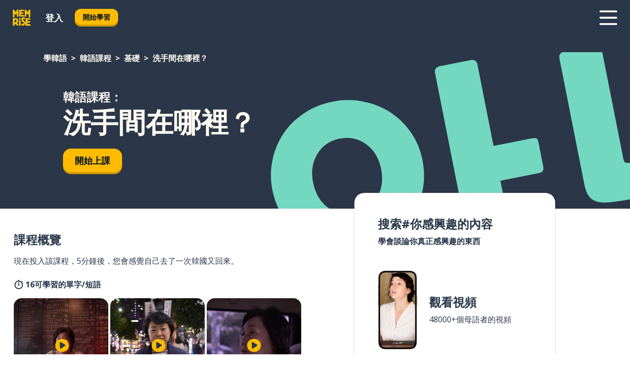

--- FILE ---
content_type: text/html; charset=utf-8
request_url: https://www.memrise.com/zh-hant/xue-han-yu/han-yu-ke-cheng/1/ji-chu/91906/xi-shou-jian-zai-na-li
body_size: 105237
content:
<!DOCTYPE html><html lang="zh-hant" data-testid="mainHtml" dir="ltr"><head><meta charSet="utf-8" data-next-head=""/><meta name="viewport" content="width=device-width" data-next-head=""/><link rel="canonical" href="https://www.memrise.com/zh-hant/xue-han-yu/han-yu-ke-cheng/1/ji-chu/91906/xi-shou-jian-zai-na-li" data-next-head=""/><title data-next-head="">韓語中的洗手間在哪裡？——憶術家課程</title><meta name="description" content="學習洗手間在哪裡？相關，實用且地道的韓語單詞和短語。通過憶術家，您可以看到真實的當地人並向他們學習。" data-next-head=""/><link rel="shortcut icon" href="/favicons/favicon-new-logo.ico"/><link rel="icon" type="image/png" href="/favicons/favicon-new-logo-32x32.png"/><link rel="apple-touch-icon" sizes="180x180" href="/favicons/apple-touch-new-logo-icon.png"/><link rel="icon" type="image/png" sizes="512x512" href="/favicons/android-chrome-512x512.png"/><link rel="icon" type="image/png" sizes="192x192" href="/favicons/android-chrome-192x192.png"/><link rel="icon" type="image/png" sizes="32x32" href="/favicons/favicon-new-logo-32x32.png"/><link rel="icon" type="image/png" sizes="16x16" href="/favicons/favicon-new-logo-16x16.png"/><link data-next-font="" rel="preconnect" href="/" crossorigin="anonymous"/><link rel="preload" href="/_next/static/css/bb316c81c50a5d4c.css" as="style"/><script>
                (function(w,d,s,l,i){w[l]=w[l]||[];w[l].push({'gtm.start':
                new Date().getTime(),event:'gtm.js'});var f=d.getElementsByTagName(s)[0],
                j=d.createElement(s),dl=l!='dataLayer'?'&l='+l:'';j.async=true;j.src=
                'https://www.googletagmanager.com/gtm.js?id='+i+dl;f.parentNode.insertBefore(j,f);
                })(window,document,'script','dataLayer','GTM-MN6K9Q4');
              </script><style>@import url(https://fonts.googleapis.com/css?family=Open+Sans:400,600,700&display=swap);
                       @import url(https://fonts.googleapis.com/css?family=Noto+Sans+JP:400,900&display=swap);
                       @import url(https://fonts.googleapis.com/css2?family=Satisfy&display=swap);</style><link rel="stylesheet" href="/_next/static/css/bb316c81c50a5d4c.css" data-n-g=""/><noscript data-n-css=""></noscript><script defer="" noModule="" src="/_next/static/chunks/polyfills-42372ed130431b0a.js"></script><script src="/_next/static/chunks/webpack-17d1982e5ae52291.js" defer=""></script><script src="/_next/static/chunks/framework-88920b97874a875a.js" defer=""></script><script src="/_next/static/chunks/main-7eecc049e68ad8f3.js" defer=""></script><script src="/_next/static/chunks/pages/_app-3d1c2974e642b664.js" defer=""></script><script src="/_next/static/chunks/1780-2cb474bac01b350d.js" defer=""></script><script src="/_next/static/chunks/4587-2d1760c0a445f3a3.js" defer=""></script><script src="/_next/static/chunks/3005-3e804202af37911a.js" defer=""></script><script src="/_next/static/chunks/7811-3d4c60d1cf91883b.js" defer=""></script><script src="/_next/static/chunks/7098-bd692556bc643b5c.js" defer=""></script><script src="/_next/static/chunks/5886-02fe462e5293dd59.js" defer=""></script><script src="/_next/static/chunks/286-6a7c3d7dcded698e.js" defer=""></script><script src="/_next/static/chunks/671-cf4379628ae947eb.js" defer=""></script><script src="/_next/static/chunks/9877-38c413fa06dbb642.js" defer=""></script><script src="/_next/static/chunks/pages/localized/%5BsourceLanguageLocale%5D/%5BlearnSlug%5D/%5BcourseSlug%5D/%5BtopicId%5D/%5BtopicTitle%5D/%5BscenarioId%5D/%5BscenarioTitle%5D-1fd92ee3bd1e63bc.js" defer=""></script><script src="/_next/static/5GnfNq85lyp4hnM_5EGrs/_buildManifest.js" defer=""></script><script src="/_next/static/5GnfNq85lyp4hnM_5EGrs/_ssgManifest.js" defer=""></script><style data-styled="" data-styled-version="6.1.19">*{box-sizing:border-box;max-width:70ex;}/*!sc*/
body,button,canvas,div,footer,header,html,input,img,label,main,nav,picture,svg,source,table,video{max-width:none;}/*!sc*/
input{font:inherit;}/*!sc*/
button{font-family:inherit;color:#001122;}/*!sc*/
body{font-family:"Open Sans",Sans-Serif,sans-serif;margin:0;}/*!sc*/
body *:focus{outline:none;}/*!sc*/
body *:focus-visible{box-shadow:0 0 0 3px #009FBB;outline:none;}/*!sc*/
body.ReactModal__Body--open{overflow:hidden;}/*!sc*/
@font-face{font-family:'Boing';src:url('/_next/static/fonts/82b0ddc927b20c7fe29c681becdfc688.woff2') format('woff2'),url('/_next/static/fonts/73499f2fb5eb9691e8f8a1d92ec83f9b.woff') format('woff');font-display:swap;}/*!sc*/
@font-face{font-family:'SF Compact Display';src:url(/_next/static/fonts/142461908bfa6ee83c81c4ecef6d9fe0.ttf) format('truetype');font-weight:500;font-style:normal;font-display:swap;}/*!sc*/
data-styled.g1[id="sc-global-iEDSUG1"]{content:"sc-global-iEDSUG1,"}/*!sc*/
.jrurxq{-webkit-font-smoothing:antialiased;-moz-osx-font-smoothing:grayscale;}/*!sc*/
.jrurxq svg{height:1em;line-height:inherit;vertical-align:middle;width:1em;}/*!sc*/
.bmASLs{-webkit-font-smoothing:antialiased;-moz-osx-font-smoothing:grayscale;}/*!sc*/
.bmASLs svg{height:1em;line-height:inherit;vertical-align:middle;width:1em;}/*!sc*/
.bmASLs svg,.bmASLs svg *{fill:currentcolor;}/*!sc*/
data-styled.g2[id="sc-b7oact-0"]{content:"jrurxq,bmASLs,"}/*!sc*/
.cpBRVk{position:fixed;z-index:900;top:0;}/*!sc*/
.cpBRVk .reactModalOverlay{background:rgba(41,55,73,0.8);position:absolute;width:100vw;height:100vh;display:flex;align-items:center;justify-content:center;padding-bottom:5vh;padding:0;}/*!sc*/
.cpBRVk .reactModalContent:focus{box-shadow:none;}/*!sc*/
.cpBRVk .reactModalContent{margin:0 0.5rem;position:relative;background:#FFFFFF;max-width:35rem;width:100%;height:fit-content;max-height:90vh;border-radius:1rem;overflow:auto;scrollbar-width:thin;width:100vw;height:100vh;max-width:100vw;max-height:100vh;margin:0;border-radius:0;}/*!sc*/
.cpBRVk .reactModalContent::-webkit-scrollbar{width:0.25rem;height:0.25rem;}/*!sc*/
.cpBRVk .reactModalContent::-webkit-scrollbar-track-piece{margin:0.75rem;}/*!sc*/
.cpBRVk .reactModalContent::-webkit-scrollbar-thumb{border-radius:9999rem;background:#BCC2CF;}/*!sc*/
data-styled.g6[id="sc-zupeq8-3"]{content:"cpBRVk,"}/*!sc*/
.dunrc{background:none;border:none;color:inherit;cursor:pointer;font:inherit;margin:0;max-width:none;outline:none;padding:0;text-decoration:none;height:fit-content;display:inline-block;flex-shrink:0;color:#001122;text-align:center;padding-left:1rem;padding-right:1rem;border-radius:0.75rem;font-family:'Open Sans',sans-serif;font-style:normal;font-weight:700;font-size:0.875rem;line-height:1.5;padding-top:4.5px;padding-bottom:4.5px;background:#FFFFFF;border:1px solid #A8AEBA;width:fit-content;}/*!sc*/
.dunrc:focus-visible,.dunrc:hover{color:#A8AEBA;}/*!sc*/
.dunrc:active{color:#46566B;border-color:#46566B;}/*!sc*/
.dunrc:disabled{background:#E7EAEF;border-color:#E7EAEF;box-shadow:none;color:#8E94A0;cursor:default;}/*!sc*/
.dunrc:disabled:hover{background:#E7EAEF;box-shadow:none;}/*!sc*/
.dYAOMr{background:none;border:none;color:inherit;cursor:pointer;font:inherit;margin:0;max-width:none;outline:none;padding:0;text-decoration:none;height:fit-content;display:inline-block;flex-shrink:0;color:#001122;text-align:center;padding-left:1rem;padding-right:1rem;border-radius:0.75rem;font-family:'Open Sans',sans-serif;font-style:normal;font-weight:700;font-size:0.875rem;line-height:1.5;padding-top:5.5px;padding-bottom:5.5px;background:#FFBB00;box-shadow:0 0.25rem 0 0 #CC9600;width:fit-content;}/*!sc*/
.dYAOMr:focus-visible,.dYAOMr:hover{background:#FFD666;}/*!sc*/
.dYAOMr:active{background:#CC9600;box-shadow:none;}/*!sc*/
@media (max-width:calc(35rem - 1px)){.dYAOMr{width:100%;min-width:unset;}}/*!sc*/
.dYAOMr:disabled{background:#E7EAEF;border-color:#E7EAEF;box-shadow:none;color:#8E94A0;cursor:default;}/*!sc*/
.dYAOMr:disabled:hover{background:#E7EAEF;box-shadow:none;}/*!sc*/
.epOrmY{background:none;border:none;color:inherit;cursor:pointer;font:inherit;margin:0;max-width:none;outline:none;padding:0;text-decoration:none;height:fit-content;display:inline-block;flex-shrink:0;color:#001122;text-align:center;padding-left:1.5rem;padding-right:1.5rem;border-radius:1rem;font-family:'Open Sans',sans-serif;font-style:normal;font-weight:700;font-size:1.125rem;line-height:1.5;padding-top:10.5px;padding-bottom:10.5px;background:#FFBB00;box-shadow:0 0.25rem 0 0 #CC9600;width:fit-content;}/*!sc*/
.epOrmY:focus-visible,.epOrmY:hover{background:#FFD666;}/*!sc*/
.epOrmY:active{background:#CC9600;box-shadow:none;}/*!sc*/
@media (max-width:calc(35rem - 1px)){.epOrmY{width:100%;min-width:unset;}}/*!sc*/
.epOrmY:disabled{background:#E7EAEF;border-color:#E7EAEF;box-shadow:none;color:#8E94A0;cursor:default;}/*!sc*/
.epOrmY:disabled:hover{background:#E7EAEF;box-shadow:none;}/*!sc*/
.lnsdTn{background:none;border:none;color:inherit;cursor:pointer;font:inherit;margin:0;max-width:none;outline:none;padding:0;text-decoration:none;height:fit-content;display:inline-block;flex-shrink:0;color:#001122;text-align:center;padding-left:1.5rem;padding-right:1.5rem;border-radius:1rem;font-family:'Open Sans',sans-serif;font-style:normal;font-weight:700;font-size:1.125rem;line-height:1.5;padding-top:10.5px;padding-bottom:10.5px;background:#FFBB00;box-shadow:0 0.25rem 0 0 #CC9600;width:fit-content;}/*!sc*/
.lnsdTn:focus-visible,.lnsdTn:hover{background:#FFD666;}/*!sc*/
.lnsdTn:active{background:#CC9600;box-shadow:none;}/*!sc*/
.lnsdTn:disabled{background:#E7EAEF;border-color:#E7EAEF;box-shadow:none;color:#8E94A0;cursor:default;}/*!sc*/
.lnsdTn:disabled:hover{background:#E7EAEF;box-shadow:none;}/*!sc*/
data-styled.g11[id="sc-bpbwls-0"]{content:"dunrc,dYAOMr,epOrmY,lnsdTn,"}/*!sc*/
.dcohuk{display:block;width:4rem;aspect-ratio:100/91;}/*!sc*/
.dcohuk svg{width:100%;height:100%;}/*!sc*/
data-styled.g18[id="sc-1n7mr0z-0"]{content:"dcohuk,"}/*!sc*/
.dNynjy{display:flex;margin:calc(100% / 8);background-color:#939094;border-radius:100%;}/*!sc*/
data-styled.g22[id="sc-195syxk-0"]{content:"dNynjy,"}/*!sc*/
.gIifvs{height:100%;width:100%;}/*!sc*/
data-styled.g23[id="sc-195syxk-1"]{content:"gIifvs,"}/*!sc*/
.bPPfRU{position:sticky;top:0;z-index:600;}/*!sc*/
data-styled.g31[id="sc-9u2oxj-0"]{content:"bPPfRU,"}/*!sc*/
.kaanhy{display:none;height:2.5rem;background-color:#FFC933;color:#FFFFFF;}/*!sc*/
@media (min-width:90rem){.kaanhy{display:flex;align-items:center;justify-content:flex-end;gap:3rem;padding:0 1.25rem;}}/*!sc*/
data-styled.g32[id="sc-9u2oxj-1"]{content:"kaanhy,"}/*!sc*/
.gFPdqr{display:flex;gap:1rem;justify-content:space-between;align-items:center;height:4.5rem;padding:0 1.25rem;background-color:#293749;color:#FFFFFF;}/*!sc*/
@media (min-width:45rem){.gFPdqr{gap:2rem;}}/*!sc*/
@media (min-width:90rem){.gFPdqr{height:5rem;}}/*!sc*/
data-styled.g33[id="sc-9u2oxj-2"]{content:"gFPdqr,"}/*!sc*/
.cVrogz{flex-grow:1;display:flex;align-items:center;gap:2rem;}/*!sc*/
@media (min-width:90rem){.cVrogz{flex-grow:0;justify-content:flex-end;}}/*!sc*/
data-styled.g34[id="sc-9u2oxj-3"]{content:"cVrogz,"}/*!sc*/
.eqMCoZ{display:none;gap:2rem;margin:0;padding:0;font-family:'Open Sans',sans-serif;font-style:normal;font-weight:700;font-size:1.25rem;line-height:1.5;}/*!sc*/
@media (min-width:90rem){.eqMCoZ{display:flex;}}/*!sc*/
data-styled.g35[id="sc-9u2oxj-4"]{content:"eqMCoZ,"}/*!sc*/
.cVIZkc{list-style-type:none;}/*!sc*/
data-styled.g36[id="sc-9u2oxj-5"]{content:"cVIZkc,"}/*!sc*/
.fjVJf{display:inline-block;color:inherit;text-decoration:none;transition:transform 0.5s ease;}/*!sc*/
.fjVJf:hover{transform:translateY(-0.125rem);}/*!sc*/
data-styled.g37[id="sc-9u2oxj-6"]{content:"fjVJf,"}/*!sc*/
.hmwxMa{transform:translateY(-0.125rem);}/*!sc*/
@media (min-width:90rem){.hmwxMa{display:none;}}/*!sc*/
data-styled.g38[id="sc-9u2oxj-7"]{content:"hmwxMa,"}/*!sc*/
.iiUiDh{display:none;transform:translateY(-0.125rem);}/*!sc*/
@media (min-width:90rem){.iiUiDh{display:flex;}}/*!sc*/
data-styled.g39[id="sc-9u2oxj-8"]{content:"iiUiDh,"}/*!sc*/
.bDkzTN{height:3rem;margin-left:auto;}/*!sc*/
@media (min-width:90rem){.bDkzTN{display:none;}}/*!sc*/
data-styled.g40[id="sc-9u2oxj-9"]{content:"bDkzTN,"}/*!sc*/
.kjFDpG{color:#FFFFFF;background:none;padding:0;border:none;cursor:pointer;height:3rem;width:3rem;}/*!sc*/
data-styled.g41[id="sc-9u2oxj-10"]{content:"kjFDpG,"}/*!sc*/
.laMwSl svg{height:100%;width:100%;padding:0 calc(100% / 8);}/*!sc*/
data-styled.g42[id="sc-9u2oxj-11"]{content:"laMwSl,"}/*!sc*/
.dueqgh{display:none;padding:0.5rem 1.5rem;color:#FFFFFF;font-family:'Open Sans',sans-serif;font-style:normal;font-weight:700;font-size:1.125rem;line-height:1.5;}/*!sc*/
@media (min-width:45rem){.dueqgh{display:block;}}/*!sc*/
@media (min-width:90rem){.dueqgh{display:none;}}/*!sc*/
data-styled.g43[id="sc-9u2oxj-12"]{content:"dueqgh,"}/*!sc*/
.ijZXyR{right:4rem;top:0.75rem;}/*!sc*/
@media (min-width:90rem){.ijZXyR{right:unset;left:8rem;top:3.5rem;}}/*!sc*/
data-styled.g44[id="sc-9u2oxj-13"]{content:"ijZXyR,"}/*!sc*/
.gtUQoe .reactModalOverlay{justify-content:flex-end;}/*!sc*/
.gtUQoe .reactModalContent{max-width:35rem;background-color:#FFC933;}/*!sc*/
data-styled.g45[id="sc-19kcgpx-0"]{content:"gtUQoe,"}/*!sc*/
.lijYCf{border:none;border-radius:1rem;background:#FFFFFF;box-shadow:0 0 0.25rem 0.125rem #D9DEE8;position:absolute;z-index:900;overflow:hidden;left:50%;transform:translateX(-50%);}/*!sc*/
@media (max-width:64rem){.lijYCf{max-width:238px;}}/*!sc*/
data-styled.g56[id="sc-hboymh-0"]{content:"lijYCf,"}/*!sc*/
.hGCqlf{overflow:hidden;max-height:75vh;overflow-y:auto;scrollbar-width:thin;}/*!sc*/
.hGCqlf::-webkit-scrollbar{width:0.25rem;height:0.25rem;}/*!sc*/
.hGCqlf::-webkit-scrollbar-track-piece{margin:0.75rem;}/*!sc*/
.hGCqlf::-webkit-scrollbar-thumb{border-radius:9999rem;background:#BCC2CF;}/*!sc*/
data-styled.g57[id="sc-hboymh-1"]{content:"hGCqlf,"}/*!sc*/
.eVOffy{position:relative;}/*!sc*/
data-styled.g59[id="sc-hboymh-3"]{content:"eVOffy,"}/*!sc*/
.eRGsQx .sc-hboymh-0{box-shadow:0 3px 3px hsla(0,0%,0%,0.14);background-color:#FFC933;border-radius:1.25rem;padding:2rem 1.5rem;margin-top:calc((5rem - 1.875rem) / 2);}/*!sc*/
data-styled.g60[id="sc-1oa7fe-0"]{content:"eRGsQx,"}/*!sc*/
.Njcqq{background:none;color:inherit;padding:0;border:none;cursor:pointer;transition:transform 0.5s ease;font-family:'Open Sans',sans-serif;font-style:normal;font-weight:700;font-size:1.25rem;line-height:1.5;}/*!sc*/
.Njcqq:hover{transform:translateY(-0.125rem);}/*!sc*/
data-styled.g62[id="sc-1oa7fe-2"]{content:"Njcqq,"}/*!sc*/
.bFWOgg{display:flex;gap:1.5rem;}/*!sc*/
data-styled.g64[id="sc-1oa7fe-4"]{content:"bFWOgg,"}/*!sc*/
.durqJk{list-style-type:none;padding:0;}/*!sc*/
.durqJk:first-of-type:last-of-type li:first-of-type:last-of-type{border-bottom:none;padding:0;min-height:3rem;width:unset;white-space:nowrap;}/*!sc*/
data-styled.g65[id="sc-1oa7fe-5"]{content:"durqJk,"}/*!sc*/
.bbjGgB{list-style-type:none;min-height:4rem;padding:0.5rem 0;width:14.75rem;max-width:14.75rem;border-bottom:1px solid #46566B;}/*!sc*/
data-styled.g66[id="sc-1oa7fe-6"]{content:"bbjGgB,"}/*!sc*/
.jnbexM{display:flex;align-items:center;gap:0.25rem;min-height:3rem;}/*!sc*/
data-styled.g67[id="sc-1oa7fe-7"]{content:"jnbexM,"}/*!sc*/
.hNwEIJ{flex-shrink:0;display:flex;height:2.5rem;width:2.5rem;font-size:2.5rem;}/*!sc*/
data-styled.g68[id="sc-1oa7fe-8"]{content:"hNwEIJ,"}/*!sc*/
.hzCfpp{display:inline-block;color:#000000;font-family:'Open Sans',sans-serif;font-style:normal;font-weight:500;font-size:1rem;line-height:1.5;text-decoration:none;transition:transform 0.5s ease;}/*!sc*/
.hzCfpp:hover{transform:translateY(-0.125rem);}/*!sc*/
data-styled.g69[id="sc-1oa7fe-9"]{content:"hzCfpp,"}/*!sc*/
.cCbtGb{display:none;}/*!sc*/
data-styled.g70[id="sc-1oa7fe-10"]{content:"cCbtGb,"}/*!sc*/
.dFUnFA{width:3rem;height:3rem;}/*!sc*/
.dFUnFA svg{padding:0 calc(100% / 8);}/*!sc*/
@media (min-width:90rem){.dFUnFA{width:5rem;height:5rem;}}/*!sc*/
data-styled.g75[id="sc-zbwtg0-0"]{content:"dFUnFA,"}/*!sc*/
.hcoLQz{outline:none;text-decoration:none;transition:all 0.5s ease;}/*!sc*/
.hcoLQz:hover{color:#FFBB00;}/*!sc*/
data-styled.g76[id="sc-1dmnw0n-0"]{content:"hcoLQz,"}/*!sc*/
.ijvBQN{margin:unset;padding:unset;list-style:none;max-width:unset;}/*!sc*/
data-styled.g77[id="sc-1dmnw0n-1"]{content:"ijvBQN,"}/*!sc*/
.iVtkMO{max-width:unset;}/*!sc*/
data-styled.g78[id="sc-1dmnw0n-2"]{content:"iVtkMO,"}/*!sc*/
.kMeMTf{padding:4rem 1.5rem;background-color:#293749;color:#FFFFFF;}/*!sc*/
data-styled.g79[id="sc-1dmnw0n-3"]{content:"kMeMTf,"}/*!sc*/
.bUBhdm{margin-top:2rem;display:grid;grid-template-columns:repeat(1fr);}/*!sc*/
@media (min-width:768px){.bUBhdm{max-width:870px;margin-top:4rem;margin-left:auto;margin-right:auto;grid-column-gap:0.75rem;grid-template-columns:repeat(4,1fr);}}/*!sc*/
data-styled.g80[id="sc-1dmnw0n-4"]{content:"bUBhdm,"}/*!sc*/
.kxhHXy{min-height:1.75rem;display:flex;align-items:center;color:inherit;font-family:'Open Sans',sans-serif;font-style:normal;font-weight:500;font-size:1rem;line-height:1.5;}/*!sc*/
data-styled.g81[id="sc-1dmnw0n-5"]{content:"kxhHXy,"}/*!sc*/
@media (max-width:calc(768px - 1px)){.gIOYwE{padding-top:0.5rem;padding-bottom:0.5rem;border-bottom:1px solid #CCD2DE;}}/*!sc*/
data-styled.g83[id="sc-1dmnw0n-7"]{content:"gIOYwE,"}/*!sc*/
.esMirJ{margin-left:auto;margin-right:auto;}/*!sc*/
data-styled.g85[id="sc-1dmnw0n-9"]{content:"esMirJ,"}/*!sc*/
.iETLns{width:fit-content;margin-top:2rem;margin-left:auto;margin-right:auto;}/*!sc*/
data-styled.g86[id="sc-1dmnw0n-10"]{content:"iETLns,"}/*!sc*/
.jmQIyK{margin-top:3rem;display:flex;flex-direction:row;align-items:center;justify-content:center;gap:1.25rem;}/*!sc*/
data-styled.g87[id="sc-1dmnw0n-11"]{content:"jmQIyK,"}/*!sc*/
.irCsTN{font-family:'Open Sans',sans-serif;font-style:normal;font-weight:700;font-size:0.875rem;line-height:1.5;color:#939094;}/*!sc*/
data-styled.g88[id="sc-1dmnw0n-12"]{content:"irCsTN,"}/*!sc*/
.eHTqsu{margin-top:2.5rem;display:flex;flex-direction:row;align-items:center;justify-content:center;gap:1.25rem;}/*!sc*/
data-styled.g89[id="sc-1dmnw0n-13"]{content:"eHTqsu,"}/*!sc*/
.ddBZRt{width:2rem;height:2rem;display:flex;align-items:center;justify-content:center;border:1px solid #FFFFFF;border-radius:9999rem;color:inherit;font-family:'Open Sans',sans-serif;font-style:normal;font-weight:700;font-size:0.875rem;line-height:1.5;}/*!sc*/
.ddBZRt:hover{border-color:#FFBB00;}/*!sc*/
.ddBZRt svg{width:0.5rem;}/*!sc*/
.kewxLX{width:2rem;height:2rem;display:flex;align-items:center;justify-content:center;border:1px solid #FFFFFF;border-radius:9999rem;color:inherit;font-family:'Open Sans',sans-serif;font-style:normal;font-weight:700;font-size:0.875rem;line-height:1.5;}/*!sc*/
.kewxLX:hover{border-color:#FFBB00;}/*!sc*/
.kewxLX svg{width:1rem;}/*!sc*/
data-styled.g90[id="sc-1h6n5nk-0"]{content:"ddBZRt,kewxLX,"}/*!sc*/
.eRVoHY{flex:1;}/*!sc*/
data-styled.g91[id="sc-tbb2mp-0"]{content:"eRVoHY,"}/*!sc*/
.idbPHk{min-height:100vh;display:flex;flex-direction:column;background-color:#FFFFFF;}/*!sc*/
data-styled.g92[id="sc-tbb2mp-1"]{content:"idbPHk,"}/*!sc*/
.epjQCm{box-sizing:content-box;margin-left:auto;margin-right:auto;max-width:80rem;padding:0 0;display:flex;flex-direction:column;align-items:center;}/*!sc*/
data-styled.g93[id="sc-11woejv-0"]{content:"epjQCm,"}/*!sc*/
@media (min-width:60rem){.cbKmTu{display:none;}}/*!sc*/
@media (max-width:calc(60rem - 1px)){.hTJkHQ{display:none;}}/*!sc*/
data-styled.g94[id="sc-1nsk6lj-0"]{content:"cbKmTu,hTJkHQ,"}/*!sc*/
.knALWT{padding-right:0.5rem;display:inline;}/*!sc*/
.knALWT::after{content:'>';padding-left:0.5rem;}/*!sc*/
.knALWT:last-child{padding-right:0;pointer-events:none;}/*!sc*/
.knALWT:last-child::after{content:none;}/*!sc*/
data-styled.g95[id="sc-7w4w67-0"]{content:"knALWT,"}/*!sc*/
.bdiqQX{color:inherit;text-decoration:none;}/*!sc*/
data-styled.g96[id="sc-7w4w67-1"]{content:"bdiqQX,"}/*!sc*/
.gaMBTW{width:100%;max-width:unset;padding:0;padding-left:1.5rem;padding-right:1.5rem;margin:0;margin-top:1rem;margin-bottom:1rem;color:#FFFCF3;font-family:'Open Sans',sans-serif;font-style:normal;font-weight:700;font-size:0.875rem;line-height:1.5;list-style:none;white-space:nowrap;overflow-x:scroll;scrollbar-width:none;}/*!sc*/
.gaMBTW::-webkit-scrollbar{display:none;}/*!sc*/
@media (min-width:40rem){.gaMBTW{padding-left:3rem;padding-right:3rem;margin-top:2rem;margin-bottom:2rem;font-family:'Open Sans',sans-serif;font-style:normal;font-weight:700;font-size:1rem;line-height:1.5;white-space:unset;overflow-x:unset;}}/*!sc*/
@media (min-width:1200px){.gaMBTW{max-width:1152px;margin-left:auto;margin-right:auto;padding-left:1.5rem;padding-right:1.5rem;}}/*!sc*/
data-styled.g97[id="sc-718cxb-0"]{content:"gaMBTW,"}/*!sc*/
.jrScvR{display:inline-flex;flex-direction:column;align-items:center;}/*!sc*/
data-styled.g98[id="sc-u2pznz-0"]{content:"jrScvR,"}/*!sc*/
.huUHEg{margin-bottom:0.5rem;}/*!sc*/
data-styled.g99[id="sc-u2pznz-1"]{content:"huUHEg,"}/*!sc*/
.huyeLR{display:inline-block;color:unset;text-decoration:none;font-family:'Open Sans',sans-serif;font-style:normal;font-weight:700;font-size:0.875rem;line-height:1.5;}/*!sc*/
.huyeLR:hover{text-decoration:underline;}/*!sc*/
data-styled.g101[id="sc-u2pznz-3"]{content:"huyeLR,"}/*!sc*/
.hyONz{display:flex;flex-wrap:wrap;justify-content:center;gap:1rem;}/*!sc*/
@media (min-width:40rem){.hyONz{display:grid;grid-auto-columns:minmax(0,1fr);grid-auto-flow:column;}.hyONz >*:first-child{margin-left:auto;}.hyONz >*:last-child{margin-right:auto;}}/*!sc*/
data-styled.g102[id="sc-u2pznz-4"]{content:"hyONz,"}/*!sc*/
.dxAUDs{height:100%;aspect-ratio:109/40;background-image:url();background-position-x:left;background-position-y:top;background-repeat:no-repeat;background-size:contain;text-indent:100%;white-space:nowrap;overflow:hidden;}/*!sc*/
data-styled.g103[id="sc-1dvjq6u-0"]{content:"dxAUDs,"}/*!sc*/
.iPABab{width:fit-content;height:3.5rem;display:block;overflow:hidden;}/*!sc*/
data-styled.g104[id="sc-1dvjq6u-1"]{content:"iPABab,"}/*!sc*/
.kitaAI{height:100%;aspect-ratio:300/89;background-image:url();background-position-x:left;background-position-y:top;background-repeat:no-repeat;background-size:contain;text-indent:100%;white-space:nowrap;overflow:hidden;}/*!sc*/
data-styled.g105[id="sc-huerz9-0"]{content:"kitaAI,"}/*!sc*/
.jShmWd{width:fit-content;height:3.5rem;display:block;overflow:hidden;}/*!sc*/
data-styled.g106[id="sc-huerz9-1"]{content:"jShmWd,"}/*!sc*/
.czzGXJ{margin-left:auto;margin-right:auto;padding:1.25rem 1.5rem;}/*!sc*/
@media (max-width: 30rem){.czzGXJ{padding:2.5rem 1.5rem;}}/*!sc*/
data-styled.g107[id="sc-16z8h1d-0"]{content:"czzGXJ,"}/*!sc*/
.bUmJqh{position:relative;margin:0;margin-right:0.75rem;min-height:10rem;min-width:5rem;}/*!sc*/
@media (min-width:40rem){.bUmJqh{margin-right:1.5rem;}}/*!sc*/
data-styled.g108[id="sc-1wvoh04-0"]{content:"bUmJqh,"}/*!sc*/
.hSFxzU{align-items:center;display:flex;flex:1;flex-direction:row;}/*!sc*/
@media (max-width:calc(80rem - 1px)){.hSFxzU:nth-child(even):not(:last-child){flex-direction:row-reverse;justify-content:space-between;}.hSFxzU:nth-child(even):not(:last-child) .sc-1wvoh04-0{margin-left:0.75rem;margin-right:0;}@media (min-width:40rem){.hSFxzU:nth-child(even):not(:last-child) .sc-1wvoh04-0{margin-left:1.5rem;}}}/*!sc*/
@media (min-width:80rem){.hSFxzU:nth-child(even):not(:last-child){flex-direction:row-reverse;justify-content:space-between;}.hSFxzU:nth-child(even):not(:last-child) .sc-1wvoh04-0{margin-left:0.75rem;margin-right:0;}@media (min-width:40rem){.hSFxzU:nth-child(even):not(:last-child) .sc-1wvoh04-0{margin-left:1.5rem;}}}/*!sc*/
data-styled.g109[id="sc-1wvoh04-1"]{content:"hSFxzU,"}/*!sc*/
.igAGAB{font-weight:700;}/*!sc*/
data-styled.g110[id="sc-1wvoh04-2"]{content:"igAGAB,"}/*!sc*/
.iroieq{font-family:'Open Sans',sans-serif;font-style:normal;font-weight:700;font-size:1.25rem;line-height:1.5;}/*!sc*/
@media (min-width:40rem){.iroieq{margin-bottom:0.5rem;font-family:'Open Sans',sans-serif;font-style:normal;font-weight:700;font-size:1.5rem;line-height:1.25;}}/*!sc*/
data-styled.g111[id="sc-1wvoh04-3"]{content:"iroieq,"}/*!sc*/
.fTxXIW{font-family:'Open Sans',sans-serif;font-style:normal;font-weight:500;font-size:1rem;line-height:1.5;}/*!sc*/
@media (min-width:40rem){.fTxXIW{padding-right:initial;}}/*!sc*/
data-styled.g112[id="sc-1wvoh04-4"]{content:"fTxXIW,"}/*!sc*/
.hYGQfQ{object-fit:contain;}/*!sc*/
data-styled.g113[id="sc-1wvoh04-5"]{content:"hYGQfQ,"}/*!sc*/
.evUHNg{flex-direction:column;align-items:center;}/*!sc*/
data-styled.g114[id="sc-9e0a4e-0"]{content:"evUHNg,"}/*!sc*/
.blXKoo{margin-bottom:1.25rem;color:#293749;font-family:'Open Sans',sans-serif;font-style:normal;font-weight:700;font-size:1.5rem;line-height:1.25;}/*!sc*/
@media (min-width:45rem){.blXKoo{font-family:'Open Sans',sans-serif;font-style:normal;font-weight:700;font-size:1.5rem;line-height:1.25;}}/*!sc*/
data-styled.g115[id="sc-9e0a4e-1"]{content:"blXKoo,"}/*!sc*/
.lfpzvR{position:relative;display:flex;flex-wrap:wrap;}/*!sc*/
data-styled.g116[id="sc-9e0a4e-2"]{content:"lfpzvR,"}/*!sc*/
.hcfJbG{text-align:center;width:50%;padding-right:2.5rem;min-height:250px;z-index:100;}/*!sc*/
data-styled.g117[id="sc-9e0a4e-3"]{content:"hcfJbG,"}/*!sc*/
.iudtVE{padding-right:0;padding-left:2.5rem;}/*!sc*/
data-styled.g118[id="sc-9e0a4e-4"]{content:"iudtVE,"}/*!sc*/
.iCezwS{text-align:center;margin:0 auto;}/*!sc*/
data-styled.g119[id="sc-9e0a4e-5"]{content:"iCezwS,"}/*!sc*/
.dwDAtB{color:#293749;font-family:'Open Sans',sans-serif;font-style:normal;font-weight:700;font-size:1rem;line-height:1.5;}/*!sc*/
@media (min-width:45rem){.dwDAtB{font-family:'Open Sans',sans-serif;font-style:normal;font-weight:700;font-size:1.25rem;line-height:1.5;}}/*!sc*/
data-styled.g120[id="sc-9e0a4e-6"]{content:"dwDAtB,"}/*!sc*/
.eDPCzM{font-family:'Open Sans',sans-serif;font-style:normal;font-weight:700;font-size:0.75rem;line-height:1.5;}/*!sc*/
@media (min-width:45rem){.eDPCzM{font-family:'Open Sans',sans-serif;font-style:normal;font-weight:700;font-size:0.875rem;line-height:1.5;}}/*!sc*/
data-styled.g121[id="sc-9e0a4e-7"]{content:"eDPCzM,"}/*!sc*/
.dbmIUg{width:100%;max-width:10rem;margin:0 auto;color:#00A778;}/*!sc*/
data-styled.g122[id="sc-9e0a4e-8"]{content:"dbmIUg,"}/*!sc*/
.gfghqm{width:100%;max-width:10rem;margin:0 auto;color:#E46962;}/*!sc*/
data-styled.g123[id="sc-9e0a4e-9"]{content:"gfghqm,"}/*!sc*/
.hUpSrd{color:#009FBB;}/*!sc*/
data-styled.g124[id="sc-9e0a4e-10"]{content:"hUpSrd,"}/*!sc*/
.hzGQLq{object-fit:contain;}/*!sc*/
data-styled.g125[id="sc-9e0a4e-11"]{content:"hzGQLq,"}/*!sc*/
.gFyCXA{max-width:1100px;}/*!sc*/
data-styled.g126[id="sc-1oarz7b-0"]{content:"gFyCXA,"}/*!sc*/
.fpuMEW{color:#293749;margin:0 0 1.25rem;padding-left:1.5rem;font-family:'Open Sans',sans-serif;font-style:normal;font-weight:700;font-size:1.5rem;line-height:1.25;}/*!sc*/
@media (min-width:40rem){.fpuMEW{margin:0 0 1.25rem;font-family:'Open Sans',sans-serif;font-style:normal;font-weight:700;font-size:1.5rem;line-height:1.25;}}/*!sc*/
@media (min-width:80rem){.fpuMEW{padding-left:0;}}/*!sc*/
data-styled.g127[id="sc-1oarz7b-1"]{content:"fpuMEW,"}/*!sc*/
.hHRMYz{width:100%;max-height:16rem;display:flex;flex-direction:column;flex-wrap:wrap;overflow-x:scroll;padding-left:1.75rem;}/*!sc*/
@media (min-width:40rem){.hHRMYz{width:auto;max-height:100%;height:auto;padding-left:0;flex-direction:row;justify-content:center;overflow:auto;border-radius:1.25rem;background-image:url(/_next/static/images/f603461bdc090ebdadc02651ddd89394.png);background-repeat:no-repeat;background-position:bottom center;}}/*!sc*/
data-styled.g128[id="sc-1oarz7b-2"]{content:"hHRMYz,"}/*!sc*/
.jdfaHJ{display:flex;justify-content:center;align-items:center;width:135px;margin:0.75rem 0.5rem;padding:0.5rem 1rem;color:#293749;background:#FFFFFF;border:1px solid #8E94A0;box-shadow:0 0.25rem 0 #CCD2DE;border-radius:5rem;}/*!sc*/
.jdfaHJ:hover{cursor:pointer;background:#F6F6F6;}/*!sc*/
@media (min-width:40rem){.jdfaHJ{width:12rem;padding:1.25rem 3rem;}}/*!sc*/
data-styled.g129[id="sc-1oarz7b-3"]{content:"jdfaHJ,"}/*!sc*/
.gmhbQp{text-decoration:underline;white-space:nowrap;overflow:hidden;text-overflow:ellipsis;position:relative;font-family:'Open Sans',sans-serif;font-style:normal;font-weight:700;font-size:0.875rem;line-height:1.5;padding-left:1.5rem;}/*!sc*/
.gmhbQp:before{display:inline-block;content:'';background:url(https://static.memrise.com/uploads/scenario-icons/Relationships-a4b451d4-2d55-4d80-a65b-d657b0dd5a42.png) left center no-repeat;background-size:contain;position:absolute;width:18px;height:100%;left:0;}/*!sc*/
.hPaiXj{text-decoration:underline;white-space:nowrap;overflow:hidden;text-overflow:ellipsis;position:relative;font-family:'Open Sans',sans-serif;font-style:normal;font-weight:700;font-size:0.875rem;line-height:1.5;padding-left:1.5rem;}/*!sc*/
.hPaiXj:before{display:inline-block;content:'';background:url(https://static.memrise.com/uploads/scenario-icons/Introduction-cb0d14b0-8d8d-40f6-a764-39ad13a8939a.png) left center no-repeat;background-size:contain;position:absolute;width:18px;height:100%;left:0;}/*!sc*/
.loYtEM{text-decoration:underline;white-space:nowrap;overflow:hidden;text-overflow:ellipsis;position:relative;font-family:'Open Sans',sans-serif;font-style:normal;font-weight:700;font-size:0.875rem;line-height:1.5;padding-left:1.5rem;}/*!sc*/
.loYtEM:before{display:inline-block;content:'';background:url(https://static.memrise.com/uploads/scenario-icons/Health-6f859571-1766-4e49-acd6-dbfb3f217dd5.png) left center no-repeat;background-size:contain;position:absolute;width:18px;height:100%;left:0;}/*!sc*/
.kkfmnE{text-decoration:underline;white-space:nowrap;overflow:hidden;text-overflow:ellipsis;position:relative;font-family:'Open Sans',sans-serif;font-style:normal;font-weight:700;font-size:0.875rem;line-height:1.5;padding-left:1.5rem;}/*!sc*/
.kkfmnE:before{display:inline-block;content:'';background:url(https://static.memrise.com/uploads/scenario-icons/Miscellaneous-7b12d485-ecc8-40ca-bdcc-67653458efb6.png) left center no-repeat;background-size:contain;position:absolute;width:18px;height:100%;left:0;}/*!sc*/
.btSKXp{text-decoration:underline;white-space:nowrap;overflow:hidden;text-overflow:ellipsis;position:relative;font-family:'Open Sans',sans-serif;font-style:normal;font-weight:700;font-size:0.875rem;line-height:1.5;padding-left:1.5rem;}/*!sc*/
.btSKXp:before{display:inline-block;content:'';background:url(https://static.memrise.com/uploads/scenario-icons/Basics-dda20b5c-7bb7-43f2-b98c-7365ad037d14.png) left center no-repeat;background-size:contain;position:absolute;width:18px;height:100%;left:0;}/*!sc*/
.gRrYYn{text-decoration:underline;white-space:nowrap;overflow:hidden;text-overflow:ellipsis;position:relative;font-family:'Open Sans',sans-serif;font-style:normal;font-weight:700;font-size:0.875rem;line-height:1.5;padding-left:1.5rem;}/*!sc*/
.gRrYYn:before{display:inline-block;content:'';background:url(https://static.memrise.com/uploads/scenario-icons/Work-9ffcc2d3-3700-4e4d-94d7-1a41f3d7cf8d.png) left center no-repeat;background-size:contain;position:absolute;width:18px;height:100%;left:0;}/*!sc*/
.kCyMTM{text-decoration:underline;white-space:nowrap;overflow:hidden;text-overflow:ellipsis;position:relative;font-family:'Open Sans',sans-serif;font-style:normal;font-weight:700;font-size:0.875rem;line-height:1.5;padding-left:1.5rem;}/*!sc*/
.kCyMTM:before{display:inline-block;content:'';background:url(https://static.memrise.com/uploads/scenario-icons/Education-d5340d06-94a0-4b7a-bde0-1046f5b1fc5a.png) left center no-repeat;background-size:contain;position:absolute;width:18px;height:100%;left:0;}/*!sc*/
.dWPUcL{text-decoration:underline;white-space:nowrap;overflow:hidden;text-overflow:ellipsis;position:relative;font-family:'Open Sans',sans-serif;font-style:normal;font-weight:700;font-size:0.875rem;line-height:1.5;padding-left:1.5rem;}/*!sc*/
.dWPUcL:before{display:inline-block;content:'';background:url(https://static.memrise.com/uploads/scenario-icons/Travel-2239329f-14b6-4e70-957a-d7e24f9810f5.png) left center no-repeat;background-size:contain;position:absolute;width:18px;height:100%;left:0;}/*!sc*/
.jghafK{text-decoration:underline;white-space:nowrap;overflow:hidden;text-overflow:ellipsis;position:relative;font-family:'Open Sans',sans-serif;font-style:normal;font-weight:700;font-size:0.875rem;line-height:1.5;padding-left:1.5rem;}/*!sc*/
.jghafK:before{display:inline-block;content:'';background:url(https://static.memrise.com/uploads/scenario-icons/Activities-711bbfc8-eb66-420a-acae-5ca5778209dc.png) left center no-repeat;background-size:contain;position:absolute;width:18px;height:100%;left:0;}/*!sc*/
.jSszpE{text-decoration:underline;white-space:nowrap;overflow:hidden;text-overflow:ellipsis;position:relative;font-family:'Open Sans',sans-serif;font-style:normal;font-weight:700;font-size:0.875rem;line-height:1.5;padding-left:1.5rem;}/*!sc*/
.jSszpE:before{display:inline-block;content:'';background:url(https://static.memrise.com/uploads/scenario-icons/SocialLife-6731638e-671a-495b-94f6-6e421df6a1d7.png) left center no-repeat;background-size:contain;position:absolute;width:18px;height:100%;left:0;}/*!sc*/
.glxCZo{text-decoration:underline;white-space:nowrap;overflow:hidden;text-overflow:ellipsis;position:relative;font-family:'Open Sans',sans-serif;font-style:normal;font-weight:700;font-size:0.875rem;line-height:1.5;padding-left:1.5rem;}/*!sc*/
.glxCZo:before{display:inline-block;content:'';background:url(https://static.memrise.com/uploads/scenario-icons/Society-3aded4bf-37c1-48c1-8e72-585a31be4460.png) left center no-repeat;background-size:contain;position:absolute;width:18px;height:100%;left:0;}/*!sc*/
.iTedRT{text-decoration:underline;white-space:nowrap;overflow:hidden;text-overflow:ellipsis;position:relative;font-family:'Open Sans',sans-serif;font-style:normal;font-weight:700;font-size:0.875rem;line-height:1.5;padding-left:1.5rem;}/*!sc*/
.iTedRT:before{display:inline-block;content:'';background:url(https://static.memrise.com/uploads/scenario-icons/Opinions-f59036cf-b6f4-4134-9d22-7a7fede42d89.png) left center no-repeat;background-size:contain;position:absolute;width:18px;height:100%;left:0;}/*!sc*/
.bNMOXb{text-decoration:underline;white-space:nowrap;overflow:hidden;text-overflow:ellipsis;position:relative;font-family:'Open Sans',sans-serif;font-style:normal;font-weight:700;font-size:0.875rem;line-height:1.5;padding-left:1.5rem;}/*!sc*/
.bNMOXb:before{display:inline-block;content:'';background:url(https://static.memrise.com/uploads/scenario-icons/Shopping-14bb8c0d-0eee-4172-9e4a-3d2292e4ca32.png) left center no-repeat;background-size:contain;position:absolute;width:18px;height:100%;left:0;}/*!sc*/
.ejnWX{text-decoration:underline;white-space:nowrap;overflow:hidden;text-overflow:ellipsis;position:relative;font-family:'Open Sans',sans-serif;font-style:normal;font-weight:700;font-size:0.875rem;line-height:1.5;padding-left:1.5rem;}/*!sc*/
.ejnWX:before{display:inline-block;content:'';background:url(https://static.memrise.com/uploads/scenario-icons/Sports-263e964f-c086-43b8-b2ab-ce5821b5ad25.png) left center no-repeat;background-size:contain;position:absolute;width:18px;height:100%;left:0;}/*!sc*/
.iwFykr{text-decoration:underline;white-space:nowrap;overflow:hidden;text-overflow:ellipsis;position:relative;font-family:'Open Sans',sans-serif;font-style:normal;font-weight:700;font-size:0.875rem;line-height:1.5;padding-left:1.5rem;}/*!sc*/
.iwFykr:before{display:inline-block;content:'';background:url(https://static.memrise.com/uploads/scenario-icons/Hangeul-fabae3c2-0145-4557-a6ed-6e2ebb35c78d.png) left center no-repeat;background-size:contain;position:absolute;width:18px;height:100%;left:0;}/*!sc*/
data-styled.g130[id="sc-1oarz7b-4"]{content:"gmhbQp,hPaiXj,loYtEM,kkfmnE,btSKXp,gRrYYn,kCyMTM,dWPUcL,jghafK,jSszpE,glxCZo,iTedRT,bNMOXb,ejnWX,iwFykr,"}/*!sc*/
.eycWJf{display:none;cursor:pointer;margin-top:1.75rem;text-align:center;}/*!sc*/
@media (min-width:40rem){.eycWJf{display:block;}}/*!sc*/
data-styled.g131[id="sc-1oarz7b-5"]{content:"eycWJf,"}/*!sc*/
.fwBZuN{margin-bottom:0.625rem;font-weight:700;font-size:0.875rem;color:#293749;}/*!sc*/
data-styled.g132[id="sc-1oarz7b-6"]{content:"fwBZuN,"}/*!sc*/
.icDCfy{display:inline-block;width:2rem;transform:rotate(0deg);}/*!sc*/
.icDCfy svg{height:100%;width:100%;}/*!sc*/
.icDCfy svg path{fill:#293749;}/*!sc*/
data-styled.g133[id="sc-1oarz7b-7"]{content:"icDCfy,"}/*!sc*/
.cwSmFk{height:20rem;background:#293749;padding-top:0.125rem;}/*!sc*/
data-styled.g134[id="sc-adfvep-0"]{content:"cwSmFk,"}/*!sc*/
.iGxQvH{background-repeat:no-repeat;background-position:bottom center;background-size:100%;width:100%;height:100%;}/*!sc*/
data-styled.g135[id="sc-adfvep-1"]{content:"iGxQvH,"}/*!sc*/
.iQaFUV{display:flex;margin-top:2rem;font-weight:700;color:#FFFCF3;}/*!sc*/
.iQaFUV .sc-11woejv-0{width:80rem;align-items:self-start;padding-left:8rem;margin-top:1.25rem;}/*!sc*/
data-styled.g136[id="sc-adfvep-2"]{content:"iQaFUV,"}/*!sc*/
.bFMJkx{margin:0;margin-bottom:1.25rem;font-family:'Open Sans',sans-serif;font-style:normal;font-weight:800;font-size:3.5rem;line-height:1.25;}/*!sc*/
data-styled.g137[id="sc-adfvep-3"]{content:"bFMJkx,"}/*!sc*/
.dvOBOf{font-family:'Open Sans',sans-serif;font-style:normal;font-weight:700;font-size:1.5rem;line-height:1.25;}/*!sc*/
data-styled.g138[id="sc-adfvep-4"]{content:"dvOBOf,"}/*!sc*/
.hoYpyQ{background-repeat:no-repeat;background-position:bottom center;background-size:100%;width:100%;height:100%;}/*!sc*/
data-styled.g139[id="sc-1qnk128-0"]{content:"hoYpyQ,"}/*!sc*/
.kSdBhZ{background:#293749;padding-top:0.125rem;}/*!sc*/
data-styled.g140[id="sc-1qnk128-1"]{content:"kSdBhZ,"}/*!sc*/
.fpWnib{padding:1.75rem 1.75rem;font-weight:700;color:#FFFCF3;}/*!sc*/
data-styled.g141[id="sc-1qnk128-2"]{content:"fpWnib,"}/*!sc*/
.jstVhq{text-align:center;margin:0;font-family:'Open Sans',sans-serif;font-style:normal;font-weight:700;font-size:2rem;line-height:1.25;}/*!sc*/
data-styled.g142[id="sc-1qnk128-3"]{content:"jstVhq,"}/*!sc*/
.eopmOl{font-family:'Open Sans',sans-serif;font-style:normal;font-weight:700;font-size:1.25rem;line-height:1.5;}/*!sc*/
data-styled.g143[id="sc-1qnk128-4"]{content:"eopmOl,"}/*!sc*/
.kKPLfu{margin-top:1.5rem;}/*!sc*/
data-styled.g144[id="sc-1qnk128-5"]{content:"kKPLfu,"}/*!sc*/
.cUyvzc{display:block;}/*!sc*/
@media (min-width:40rem){.cUyvzc{display:none;}}/*!sc*/
data-styled.g145[id="sc-1o67l93-0"]{content:"cUyvzc,"}/*!sc*/
.fyYWZR{display:none;}/*!sc*/
@media (min-width:40rem){.fyYWZR{display:block;}}/*!sc*/
data-styled.g146[id="sc-1o67l93-1"]{content:"fyYWZR,"}/*!sc*/
.fKYVIw{width:100%;color:#293749;word-break:break-word;font-family:'Open Sans',sans-serif;font-style:normal;font-weight:500;font-size:0.75rem;line-height:1.5;}/*!sc*/
@media (min-width:40rem){.fKYVIw{width:50%;}}/*!sc*/
data-styled.g147[id="sc-184jskc-0"]{content:"fKYVIw,"}/*!sc*/
.hfofmk{width:16rem;display:flex;flex-direction:column;flex-wrap:wrap;padding:0.625rem 1rem 0.625rem 2rem;border:1px solid #8E94A0;border-radius:2.5rem;margin:0 1.25rem 0.75rem 0;background:#FFFFFF;text-decoration:none;}/*!sc*/
.hfofmk:hover{background:#5DE7C0;}/*!sc*/
@media (min-width:25rem){.hfofmk{width:20rem;}}/*!sc*/
@media (min-width:40rem){.hfofmk{flex-direction:row;width:100%;margin:0 0 0.625rem;padding:0.625rem 1rem;}}/*!sc*/
.hfofmk:last-child{margin-bottom:0;}/*!sc*/
data-styled.g148[id="sc-184jskc-1"]{content:"hfofmk,"}/*!sc*/
.fzsLud{width:100%;max-height:25rem;display:flex;flex-direction:column;flex-wrap:wrap;overflow-x:scroll;padding-left:1.75rem;}/*!sc*/
@media (min-width:40rem){.fzsLud{display:block;width:100%;height:auto;margin-left:0;padding-right:1.75rem;overflow-y:auto;overflow-x:visible;scrollbar-width:none;}.fzsLud::-webkit-scrollbar{display:none;}}/*!sc*/
@media (min-width:50rem){.fzsLud{padding:0;}}/*!sc*/
data-styled.g149[id="sc-184jskc-2"]{content:"fzsLud,"}/*!sc*/
.dSSejj{width:100%;padding-right:1.25rem;color:#293749;word-break:break-word;font-family:'Open Sans',sans-serif;font-style:normal;font-weight:700;font-size:1rem;line-height:1.5;}/*!sc*/
@media (min-width:40rem){.dSSejj{width:50%;}}/*!sc*/
data-styled.g150[id="sc-184jskc-3"]{content:"dSSejj,"}/*!sc*/
.cNwWul{margin:0 0.75rem 1.25rem;border-radius:0.75rem;text-decoration:none;}/*!sc*/
.cNwWul:hover{background:#F6F6F6;}/*!sc*/
@media (min-width:40rem){.cNwWul{margin:0 0.75rem 2rem;}}/*!sc*/
data-styled.g151[id="sc-wd9cs0-0"]{content:"cNwWul,"}/*!sc*/
.hiNrDv{position:relative;width:300px;height:6rem;border:1px solid #8E94A0;box-sizing:border-box;box-shadow:0 0.25rem 0 #CCD2DE;border-radius:0.75rem;color:#293749;background-image:url(/_next/static/images/dcf164ad18c5da121a539a1ae399290f.png);background-repeat:no-repeat;background-position:bottom center;padding:1rem 0.75rem 1rem 1.5rem;font-weight:700;}/*!sc*/
.hiNrDv:active{box-shadow:none;}/*!sc*/
.hiNrDv img{width:1.125rem;height:1.125rem;}/*!sc*/
data-styled.g152[id="sc-wd9cs0-1"]{content:"hiNrDv,"}/*!sc*/
.gUKwPl{display:flex;align-items:center;margin-bottom:0.25rem;padding-bottom:1rem;border-bottom:1px solid #293749;}/*!sc*/
data-styled.g153[id="sc-wd9cs0-2"]{content:"gUKwPl,"}/*!sc*/
.fXSEPc{margin:0 0 0 0.25rem;white-space:nowrap;overflow:hidden;text-overflow:ellipsis;position:relative;font-family:'Open Sans',sans-serif;font-style:normal;font-weight:700;font-size:1rem;line-height:1.5;padding-left:1.5rem;}/*!sc*/
@media (min-width:40rem){.fXSEPc{font-family:'Open Sans',sans-serif;font-style:normal;font-weight:700;font-size:1.25rem;line-height:1.5;}}/*!sc*/
.fXSEPc:before{display:inline-block;content:'';background:url(https://static.memrise.com/uploads/scenario-icons/Basics-dda20b5c-7bb7-43f2-b98c-7365ad037d14.png) left center no-repeat;background-size:contain;position:absolute;width:18px;height:100%;left:0;}/*!sc*/
@media (min-width:40rem){.fXSEPc:before{width:1.25rem;}}/*!sc*/
data-styled.g154[id="sc-wd9cs0-3"]{content:"fXSEPc,"}/*!sc*/
.codFvy{display:flex;justify-content:space-between;font-family:'Open Sans',sans-serif;font-style:normal;font-weight:500;font-size:0.75rem;line-height:1.5;}/*!sc*/
@media (min-width:40rem){.codFvy{font-family:'Open Sans',sans-serif;font-style:normal;font-weight:700;font-size:0.875rem;line-height:1.5;}}/*!sc*/
data-styled.g155[id="sc-wd9cs0-4"]{content:"codFvy,"}/*!sc*/
.bmIjGN{margin-bottom:3rem;}/*!sc*/
@media (min-width:40rem){.bmIjGN{margin-bottom:8rem;}}/*!sc*/
data-styled.g156[id="sc-4k62pk-0"]{content:"bmIjGN,"}/*!sc*/
.euPhBt{width:100%;display:flex;justify-content:center;flex-wrap:wrap;}/*!sc*/
data-styled.g157[id="sc-4k62pk-1"]{content:"euPhBt,"}/*!sc*/
.jZyTzF{margin-bottom:1.25rem;text-align:center;font-family:'Open Sans',sans-serif;font-style:normal;font-weight:700;font-size:1.5rem;line-height:1.25;}/*!sc*/
@media (min-width:40rem){.jZyTzF{margin-bottom:2rem;font-family:'Open Sans',sans-serif;font-style:normal;font-weight:700;font-size:1.5rem;line-height:1.25;}}/*!sc*/
data-styled.g158[id="sc-4k62pk-2"]{content:"jZyTzF,"}/*!sc*/
.dSBPGS{width:100%;display:flex;align-items:center;flex-direction:column;margin-bottom:8rem;}/*!sc*/
@media (min-width:40rem){.dSBPGS{margin-bottom:5rem;}}/*!sc*/
@media (min-width:60rem){.dSBPGS{flex-direction:row;align-items:normal;}}/*!sc*/
data-styled.g159[id="sc-1ba18md-0"]{content:"dSBPGS,"}/*!sc*/
.iTKBbq{margin-bottom:4rem;}/*!sc*/
@media (min-width:40rem){.iTKBbq{margin-bottom:8rem;}}/*!sc*/
.iTKBbq h2{max-width:100%;padding:0 1.5rem;text-align:center;}/*!sc*/
data-styled.g166[id="sc-1ba18md-7"]{content:"iTKBbq,"}/*!sc*/
.ccKnIi{margin-bottom:2.5rem;}/*!sc*/
@media (min-width:50rem){.ccKnIi{margin-bottom:5rem;}}/*!sc*/
@media (min-width:60rem){.ccKnIi{margin-bottom:8rem;}}/*!sc*/
data-styled.g167[id="sc-1ba18md-8"]{content:"ccKnIi,"}/*!sc*/
.dalkCg{display:none;}/*!sc*/
@media (min-width:40rem){.dalkCg{display:block;width:fit-content;margin-top:3rem;margin-left:auto;margin-right:auto;}}/*!sc*/
data-styled.g168[id="sc-u78ft2-0"]{content:"dalkCg,"}/*!sc*/
.gvGQbj{color:#293749;padding-left:1.5rem;padding-right:1.5rem;padding-bottom:2.5rem;}/*!sc*/
@media (min-width:40rem){.gvGQbj{padding-bottom:5rem;}}/*!sc*/
data-styled.g169[id="sc-u78ft2-1"]{content:"gvGQbj,"}/*!sc*/
.jSFKiL{width:100%;max-width:30rem;margin-left:auto;margin-right:auto;padding-top:1.5rem;padding-bottom:3rem;padding-left:1.5rem;padding-right:1.5rem;background-color:#FFFFFF;border-radius:0.75rem;box-shadow:0 1px 3px hsla(0, 0%, 0%, 0.14),0 1px 2px hsla(0, 0%, 0%, 0.24);}/*!sc*/
@media (min-width:40rem){.jSFKiL{min-width:20rem;padding:3rem;border-radius:1.25rem;}}/*!sc*/
data-styled.g170[id="sc-u78ft2-2"]{content:"jSFKiL,"}/*!sc*/
.kUmeyC{margin-bottom:3rem;font-family:'Open Sans',sans-serif;font-style:normal;font-weight:700;font-size:1rem;line-height:1.5;}/*!sc*/
@media (min-width:40rem){.kUmeyC{max-width:35rem;margin-bottom:3rem;font-family:'Open Sans',sans-serif;font-style:normal;font-weight:700;font-size:1rem;line-height:1.5;}}/*!sc*/
data-styled.g171[id="sc-u78ft2-3"]{content:"kUmeyC,"}/*!sc*/
.jxjfbX >*{margin-bottom:3rem;}/*!sc*/
.jxjfbX >*:last-of-type{margin-bottom:unset;}/*!sc*/
data-styled.g172[id="sc-u78ft2-4"]{content:"jxjfbX,"}/*!sc*/
.fmSzLS{margin:0;margin-bottom:0.75rem;font-family:'Open Sans',sans-serif;font-style:normal;font-weight:700;font-size:1.5rem;line-height:1.25;}/*!sc*/
@media (min-width:40rem){.fmSzLS{margin-bottom:0.5rem;font-family:'Open Sans',sans-serif;font-style:normal;font-weight:700;font-size:1.5rem;line-height:1.25;}}/*!sc*/
data-styled.g173[id="sc-u78ft2-5"]{content:"fmSzLS,"}/*!sc*/
.gyjipH{display:none;}/*!sc*/
@media (min-width:40rem){.gyjipH{margin-top:3rem;display:flex;}}/*!sc*/
data-styled.g174[id="sc-u78ft2-6"]{content:"gyjipH,"}/*!sc*/
.iKnVex{display:flex;margin-top:3.5rem;}/*!sc*/
@media (min-width:40rem){.iKnVex{display:none;}}/*!sc*/
data-styled.g175[id="sc-u78ft2-7"]{content:"iKnVex,"}/*!sc*/
.jdZqbx{height:100%;width:100%;}/*!sc*/
data-styled.g176[id="sc-1uvkzx3-0"]{content:"jdZqbx,"}/*!sc*/
.kDhydS{display:inline-block;height:fit-content;position:relative;}/*!sc*/
data-styled.g177[id="sc-1uvkzx3-1"]{content:"kDhydS,"}/*!sc*/
.cXBPCU svg{height:100%;width:100%;}/*!sc*/
.cXBPCU svg *{fill:#FFBB00;}/*!sc*/
data-styled.g178[id="sc-1uvkzx3-2"]{content:"cXBPCU,"}/*!sc*/
.dJwppO{height:100%;position:relative;width:100%;}/*!sc*/
data-styled.g179[id="sc-1uvkzx3-3"]{content:"dJwppO,"}/*!sc*/
.eBlGzF{left:42%;position:absolute;width:20%;}/*!sc*/
data-styled.g180[id="sc-1uvkzx3-4"]{content:"eBlGzF,"}/*!sc*/
.byePSi{align-items:center;background:none;border:none;border-radius:50%;cursor:pointer;display:flex;height:100%;justify-content:center;left:0;padding:20%;position:absolute;top:0;transform-origin:center;width:100%;}/*!sc*/
.byePSi.byePSi:focus{box-shadow:none;}/*!sc*/
.byePSi.byePSi:focus .sc-1uvkzx3-0{stroke:#009FBB;stroke-width:3px;}/*!sc*/
.byePSi .sc-1uvkzx3-2,.byePSi .sc-1uvkzx3-0{transition:transform 0.4s cubic-bezier(0.39,-0.64,0.29,2.64);}/*!sc*/
.byePSi:hover .sc-1uvkzx3-2,.byePSi:hover .sc-1uvkzx3-0{transform:scale(1.07);}/*!sc*/
data-styled.g181[id="sc-1uvkzx3-5"]{content:"byePSi,"}/*!sc*/
.jAjPkg{border-radius:1rem;width:100%;}/*!sc*/
data-styled.g182[id="sc-1uvkzx3-6"]{content:"jAjPkg,"}/*!sc*/
.eeXgwS{width:100%;margin:1.5rem 0 2.5rem;}/*!sc*/
@media (min-width:40rem){.eeXgwS{margin:3rem 0 2.5rem;}}/*!sc*/
@media (min-width:50rem){.eeXgwS{width:50%;margin:5rem 1.75rem 8rem;padding:0;}}/*!sc*/
data-styled.g184[id="sc-1y786b4-0"]{content:"eeXgwS,"}/*!sc*/
.dPDmSN{margin:0 1.75rem 1rem;color:#293749;font-family:'Open Sans',sans-serif;font-style:normal;font-weight:700;font-size:1.25rem;line-height:1.5;}/*!sc*/
@media (min-width:40rem){.dPDmSN{font-family:'Open Sans',sans-serif;font-style:normal;font-weight:700;font-size:1.5rem;line-height:1.25;}}/*!sc*/
@media (min-width:50rem){.dPDmSN{margin:0 0 1rem;}}/*!sc*/
data-styled.g185[id="sc-1y786b4-1"]{content:"dPDmSN,"}/*!sc*/
.cwoCMk{display:flex;margin-right:0.25rem;width:1.25rem;font-size:1.25rem;color:#293749;}/*!sc*/
data-styled.g186[id="sc-1y786b4-2"]{content:"cwoCMk,"}/*!sc*/
.kNgJZb{display:flex;align-items:center;margin:0 1.75rem 0.75rem;color:#293749;font-family:'Open Sans',sans-serif;font-style:normal;font-weight:700;font-size:0.875rem;line-height:1.5;}/*!sc*/
@media (min-width:40rem){.kNgJZb{font-family:'Open Sans',sans-serif;font-style:normal;font-weight:700;font-size:1rem;line-height:1.5;}}/*!sc*/
@media (min-width:50rem){.kNgJZb{margin:0 0 1rem;}}/*!sc*/
data-styled.g187[id="sc-1y786b4-3"]{content:"kNgJZb,"}/*!sc*/
.hjtQJi{color:#293749;margin:0 1.75rem 1rem;font-family:'Open Sans',sans-serif;font-style:normal;font-weight:500;font-size:1rem;line-height:1.5;}/*!sc*/
@media (min-width:40rem){.hjtQJi{margin-bottom:1rem;}}/*!sc*/
@media (min-width:50rem){.hjtQJi{margin:0 0 1rem;}}/*!sc*/
data-styled.g188[id="sc-1y786b4-4"]{content:"hjtQJi,"}/*!sc*/
.cDwWjm{margin:0 1.75rem 2.5rem;font-family:'Open Sans',sans-serif;font-style:normal;font-weight:500;font-size:1rem;line-height:1.5;}/*!sc*/
@media (min-width:40rem){.cDwWjm{margin-bottom:1.5rem;}}/*!sc*/
@media (min-width:50rem){.cDwWjm{margin:0 0 1.5rem;}}/*!sc*/
data-styled.g189[id="sc-1y786b4-5"]{content:"cDwWjm,"}/*!sc*/
.ksTkSN{display:flex;padding-right:0.625rem;}/*!sc*/
@media (min-width:40rem){.ksTkSN{padding-right:0.25rem;}}/*!sc*/
.ksTkSN .sc-1uvkzx3-3{width:1.75rem;height:1.75rem;}/*!sc*/
.ksTkSN .sc-1uvkzx3-3 path{fill-opacity:1;fill:#FFBB00;}/*!sc*/
.ksTkSN .sc-1uvkzx3-4{width:0.75rem;top:50%;left:50%;transform:translateX(-40%) translateY(-50%);display:inline-flex;}/*!sc*/
.ksTkSN .sc-1uvkzx3-4 span{display:inline-flex;}/*!sc*/
.ksTkSN .sc-1uvkzx3-4 svg path{fill:#293749;}/*!sc*/
.ksTkSN .sc-1uvkzx3-5{z-index:100;}/*!sc*/
.ksTkSN video{height:12rem;width:12rem;}/*!sc*/
@media (min-width:40rem){.ksTkSN video{height:auto;width:100%;max-height:12rem;max-width:12rem;}}/*!sc*/
.ksTkSN:last-child{padding-right:0;}/*!sc*/
data-styled.g190[id="sc-1y786b4-6"]{content:"ksTkSN,"}/*!sc*/
.ebUFrH{display:flex;margin-bottom:1.25rem;width:100%;height:12rem;flex-direction:column;flex-wrap:wrap;overflow-x:scroll;padding-left:1.75rem;}/*!sc*/
@media (min-width:40rem){.ebUFrH{display:flex;flex-direction:row;flex-wrap:nowrap;width:100%;height:auto;margin-left:0;padding-right:1.75rem;overflow-x:visible;}}/*!sc*/
@media (min-width:50rem){.ebUFrH{padding:0 1rem 0 0;}}/*!sc*/
data-styled.g191[id="sc-1y786b4-7"]{content:"ebUFrH,"}/*!sc*/
.jPTecP{display:flex;justify-content:center;transition:transform 0.5s linear;margin:5rem auto 0;}/*!sc*/
data-styled.g192[id="sc-1y786b4-8"]{content:"jPTecP,"}/*!sc*/
</style></head><body><script>window.__RUNTIME_CONFIG__={"GIT_COMMIT":"861b157c7607474fe7b8adb0e97aeb00ae39de01","MEMRISE_API_HOST":"api.memrise.com","MEMRISE_ENV":"production","NODE_ENV":"production","SENTRY_DSN":"https://153746dcc2834aca34b3a2e089f154c4@o910318.ingest.sentry.io/4506377431810048","SENTRY_ENVIRONMENT":"production"};</script><noscript><iframe title="gtm-iframe" src="https://www.googletagmanager.com/ns.html?id=GTM-MN6K9Q4" height="0" width="0" style="display:none;visibility:hidden"></iframe></noscript><noscript><style>
                .no-js {
                  width: 100vw;
                  height: 100vh;
                  display: flex;
                  align-items: center;
                  justify-content: center;
                  position: fixed;
                  top: 0;
                  left: 0;
                  z-index: 9999;
                  background: rgba(0,0,0,.5);
                  padding: 20px;
                }
                .no-js-error-modal {
                  background: #293749;
                  border-radius: 8px;
                  padding: 20px;
                  flex: 1;
                  max-width: 600px;
                }

                .no-js-error-modal h1 {
                  color: #FFBB00;
                  font-size: 2rem;
                }

                .no-js-error-modal p {
                  color: white;
                }
              </style><div class="no-js"><div class="no-js-error-modal"><h1>Error — JavaScript not Loaded</h1><p>You need to enable JavaScript to use the Memrise web product. We also have iOS and Android apps that we highly recommend.</p></div></div></noscript><div id="modalPortalRoot"></div><link rel="preload" as="image" href="https://static.memrise.com/uploads/language_photos/photo_8_8947a46e-6e3d-4337-b92e-f0a59ab6a336.png"/><link rel="preload" as="image" href="https://static.memrise.com/uploads/language_photos/photo_5_cc516b71-aa7c-4af2-9e45-f8922ef7804f.png"/><link rel="preload" as="image" href="https://static.memrise.com/uploads/language_photos/photo_4_a2f0b141-69b1-40dc-8ec1-47f225d4646f.png"/><link rel="preload" as="image" href="https://static.memrise.com/uploads/language_photos/photo_14_2fbb42d6-a114-4bb6-8f08-cc225d1175a9.png"/><link rel="preload" as="image" href="https://static.memrise.com/uploads/language_photos/photo_23_0c43e5e1-3b73-4073-86d1-2be9b23e4dac.png"/><link rel="preload" as="image" href="https://static.memrise.com/uploads/language_photos/photo_2_00d0d263-3558-44c6-a148-0279df0b5f0e.png"/><link rel="preload" as="image" href="/_next/static/images/8dc422b6d6626b07a29f8dae92748cc7.png"/><link rel="preload" as="image" href="https://static.memrise.com/uploads/language_photos/photo_24_8b254789-1979-4f68-b6f5-8e99cf40e2ed.png"/><link rel="preload" as="image" href="https://static.memrise.com/uploads/language_photos/photo_19_6e03cac9-eb8b-4b5f-9bcc-be4d72841561.png"/><link rel="preload" as="image" href="https://static.memrise.com/uploads/language_photos/photo_1_c5cbf9b3-b3b5-47ec-9cdd-c4b2212c6af8.png"/><div id="__next"><div data-testid="scenarioPage"><div class="sc-tbb2mp-1 idbPHk"><header data-testid="header" class="sc-9u2oxj-0 bPPfRU"><div class="sc-9u2oxj-1 kaanhy"><a href="https://app.memrise.com/signin/zh-tw" class="sc-bpbwls-0 dunrc">登入</a></div><div class="sc-9u2oxj-2 gFPdqr"><a aria-label="Memrise" class="sc-1n7mr0z-0 dcohuk sc-zbwtg0-0 dFUnFA" data-testid="logoLink" href="https://www.memrise.com"><span data-testid="memrise" class="sc-b7oact-0 jrurxq"><svg viewBox="0 0 100 91" xmlns="http://www.w3.org/2000/svg"><g fill="#FFC001" fill-rule="evenodd"><path d="M98.822 19.265c0-.37.01-.658.022-.964.011-.294.023-.599.023-.966 0-.405-.012-.738-.024-1.06-.01-.295-.031-1.058-.031-1.058-.034-.237-.034-.443-.034-.727 0-.356-.013-.652-.024-.938-.01-.255-.021-.891-.021-.891 0-.345.04-.649.08-.97.049-.367.098-.747.098-1.215 0-.349-.012-.642-.023-.927-.011-.277-.021-.54-.021-.851 0-.573.01-1.058.021-1.527.012-.48.023-.976.023-1.572V3.875l.016-.142A8.42 8.42 0 0 0 99 2.703c0-.956-.632-1.95-1.503-2.363l-.105-.043C96.984.164 96.317.185 96.25.17a7.684 7.684 0 0 0-.184-.045l-.195-.022c-.298 0-.55.03-.773.056-.29.035-.513.061-.824.024-.117-.014-.249-.03-.407-.03-.3 0-.464 0-.706-.039 0 0-.321-.02-.428-.032-.136-.014-.29-.03-.47-.03-.757 0-1.496.51-1.837.877-.28.267-.4.537-.529.821-.037.083-.08.177-.133.287-.1.204-.19.365-.286.535-.105.187-.214.38-.34.64-.165.344-.283.651-.397.949-.086.223-.174.453-.284.703 0 0-.394.882-.636 1.35 0 0-.488.996-.633 1.335l-.15.35c-.123.254-.263.465-.423.709-.128.193-.273.412-.418.67-.188.29-.303.538-.405.759-.056.12-.112.242-.185.377-.18.297-.347.56-.509.814a22.77 22.77 0 0 0-1.014 1.718c-.116.224-.435.837-.675 1.1-.354-.32-.962-1.27-1.394-1.944 0 0-.374-.544-.54-.797-.164-.25-.334-.507-.536-.79a21.178 21.178 0 0 0-.448-.69c-.135-.2-.632-1.013-.735-1.184-.094-.154-.5-.821-.586-.945-.116-.167-.401-.63-.401-.63-.134-.178-.202-.343-.305-.594l-.12-.286-.038-.085-.053-.076c-.16-.228-.404-.647-.404-.647-.081-.138-.594-1.026-.643-1.093a2.64 2.64 0 0 1-.237-.362c-.166-.299-.31-.568-.447-.825-.304-.569-.591-1.106-1.004-1.758a3.38 3.38 0 0 0-.801-.904L74.68.41C74.284.138 73.756 0 73.113 0c-.198 0-.362.015-.506.03a3.476 3.476 0 0 1-.34.02l-.125.01c-.294.042-.467.042-.811.042h-1.87c-.956 0-1.743.868-1.828.966-.41.468-.633.891-.633 1.788 0 .417 0 .748.047 1.239.093 1.796.135 3.077.176 4.654 0 .573 0 .952.047 1.549.025.311.018.545.008.84a12.098 12.098 0 0 0 .012 1.205c.011.212.022.412.022.623 0 .176-.01.331-.02.49-.011.194-.025.414-.025.678v1.285l-.026.344c-.034.427-.063.796-.063 1.267 0 .187.006.354.011.516.01.278.017.497-.007.772l-.004.083c0 .288-.02.54-.04.806-.024.307-.049.624-.049 1.023 0 .367.024.682.047.987.022.282.042.548.042.842 0 .365-.01.665-.021.983-.012.32-.023.652-.023 1.05 0 .522.023 1.046.045 1.552.021.499.043 1.014.044 1.526-.014.33-.032.664-.05 1.001-.042.754-.084 1.534-.084 2.321v5.628c0 .226-.004.393-.007.523-.017.643.022.783.3 1.462l.059.142.036.042c.06.123.156.318.3.495.36.478.988.744 1.782.751.432.03.853-.028 1.226-.08a5.54 5.54 0 0 1 .724-.072c.45 0 .778.03 1.193.066l.332.028.093.019c.22.044.447.09.788.09l.142-.011c.068-.011.408-.071.712-.2.69-.246 1.472-.969 1.472-2.238 0-.19-.013-.36-.025-.508-.01-.115-.02-.23-.02-.356V35.16c.032-.449.02-1.262.009-1.981-.005-.28-.008-.53-.008-.705l-.002-.055c-.043-.735-.043-1.277-.043-2.028a8.31 8.31 0 0 0-.024-.598c-.011-.16-.02-.298-.02-.469 0-.355.045-.663.098-1.019.058-.391.124-.835.124-1.369 0-.278-.012-.51-.023-.735-.011-.21-.021-.407-.021-.636V22.11c0-.166 0-.666.136-1.193.027-.074.053-.143.078-.205a.082.082 0 0 1 .047-.047c.047-.018.1-.035.147-.047a.082.082 0 0 1 .072.017c.243.198.618.796.788 1.068l.186.294c.067.115.123.213.17.298.142.252.255.452.432.66.196.258.353.426.505.588.06.063.121.129.189.204l.056.09c.073.119.156.253.299.417.156.178.261.329.395.52l.077.112.062.079c.178.203.281.361.432.619l.014.024c.127.202.238.356.344.505a5.632 5.632 0 0 1 .52.838c.237.456.444.787 1.094 1.169.185.14.547.402 1.116.402.196 0 .88-.028 1.454-.392l.191-.161.122-.165c.023-.028.052-.062.081-.104.16-.157.25-.313.318-.434l.011-.02a13.41 13.41 0 0 0 .763-1.174c.065-.114.12-.213.197-.322a3.96 3.96 0 0 1 .294-.326c.088-.09.174-.18.247-.277.355-.363.821-.948 1.038-1.305.105-.151.204-.3.3-.446.349-.525.606-.928 1.036-1.188l.04-.026c.037.008.06.472.099.625.018.074.015.146.015.175 0 .043.013.084.004.152-.013.106-.03.237-.03.398 0 .264.014.484.025.677.01.16.02.315.02.492 0 .335-.032.6-.068.905-.023.19-.046.382-.062.595l-.003.075c0 .346.024.625.048.895.02.24.04.467.04.73 0 .326-.02.593-.042.876-.023.291-.046.592-.046.953l.004 1.194c.01 1.914.03 6.395-.003 6.964l-.001.056c0 .37-.02.7-.042 1.049-.023.378-.048.769-.048 1.237 0 .353.042.646.08.906.028.207.054.386.054.567 0 1.105.736 2.297 1.926 2.297.159 0 .29-.016.407-.03.097-.011.174-.02.261-.02l.077-.004c.328-.029.611-.02.94-.009.186.006.378.012.586.012.334 0 .626.012.936.024.328.013.667.027 1.069.027.746 0 1.826-.11 2.57-1.054l.047-.064c.217-.33.467-.803.467-1.534v-.458c0-.16.01-.332.02-.504.012-.2.024-.408.024-.614 0-.545-.06-1.003-.12-1.445-.053-.4-.103-.776-.103-1.196 0-.97.176-7.694.221-8.71.033-.385.022-.687.011-.979-.004-.13-.01-.262-.01-.404 0-.536.022-.982.044-1.454.023-.473.046-.962.046-1.543 0-.918-.046-1.694-.09-2.445a37.07 37.07 0 0 1-.088-2.33M32 2.856c0-.897-.222-1.32-.632-1.787-.087-.099-.874-.967-1.829-.967h-1.87c-.344 0-.517 0-.81-.042l-.125-.01c-.115 0-.22-.01-.34-.02a5.096 5.096 0 0 0-.507-.03c-.643 0-1.171.138-1.568.41l-.037.025a3.37 3.37 0 0 0-.799.9 25.552 25.552 0 0 0-1.006 1.763c-.137.256-.281.525-.457.843a2.585 2.585 0 0 1-.227.343c-.049.066-.1.137-.156.216l-.04.064c-.098.166-.171.305-.245.444-.06.115-.12.23-.202.369l-.02.037a5.39 5.39 0 0 1-.384.61l-.053.076-.037.085c-.044.1-.083.195-.12.286-.104.25-.172.416-.306.595l-.072.111c-.113.207-.213.351-.329.518-.085.123-.172.25-.267.4l-.028.048c-.104.19-.197.343-.29.497-.104.17-.207.341-.322.549-.144.234-.279.435-.413.636a21.32 21.32 0 0 0-.448.688c-.203.284-.373.542-.537.792-.166.253-.324.492-.513.756l-.041.062c-.42.654-1.026 1.602-1.38 1.921-.24-.262-.559-.875-.676-1.1a9.04 9.04 0 0 0-.177-.33c-.29-.529-.555-.945-.836-1.387-.162-.254-.33-.517-.509-.814-.073-.135-.13-.258-.185-.377-.102-.22-.217-.47-.405-.76-.145-.258-.29-.476-.418-.67a5.92 5.92 0 0 1-.423-.709 33.43 33.43 0 0 1-.15-.35c-.145-.338-.281-.658-.491-1.057l-.142-.276c-.241-.469-.416-.808-.625-1.325l-.01-.026c-.11-.25-.199-.48-.284-.703a12.51 12.51 0 0 0-.4-.957 11.121 11.121 0 0 0-.338-.631 9.511 9.511 0 0 1-.286-.536c-.054-.11-.096-.205-.133-.287-.128-.285-.25-.554-.529-.821C8.233.56 7.493.05 6.736.05c-.18 0-.334.016-.47.03-.107.011-.2.02-.287.02l-.141.012c-.242.04-.406.04-.705.04-.16 0-.291.015-.408.03-.31.036-.535.01-.824-.025-.223-.026-.475-.056-.773-.056H3.03l-.096.022c-.068.015-.129.03-.185.045C2.683.185 2.513.2 2.513.2c-.174-.012-.496-.036-.904.097L1.502.34C.632.753 0 1.748 0 2.703c0 .393.036.703.073 1.03L.09 5.6c0 .596.012 1.092.023 1.572.01.469.021.954.021 1.527 0 .311-.01.574-.021.851-.011.285-.023.578-.023.927 0 .468.05.848.097 1.215.042.321.081.625.081.97v.101c0 .285-.01.535-.02.79-.012.286-.024.581-.024.938 0 .284-.045.863-.045.863 0 .337-.01.627-.021.922-.012.322-.024.655-.024 1.06 0 .367.012.672.023.966.011.306.022.594.022.964 0 .86-.042 1.575-.087 2.331-.045.75-.091 1.527-.091 2.445 0 .58.023 1.07.046 1.543.022.472.043.918.043 1.454 0 .142-.005.274-.01.404-.01.292-.02.594.012.98.046 1.026.22 6.524.22 7.44 0 .447-.054 1.178-.108 1.884-.058.775-.114 1.508-.114 2.026 0 .206.012.414.024.615.01.171.02.343.02.503v.458c0 .731.25 1.204.467 1.534l.046.064C1.392 43.89 2.471 44 3.217 44c.402 0 .741-.014 1.069-.027.31-.012.602-.024.936-.024.208 0 .4-.006.586-.012.329-.01.612-.02.94.01l.077.002c.087 0 .164.01.26.021.117.014.25.03.408.03 1.19 0 1.926-1.192 1.926-2.297 0-.18.026-.36.055-.567a6.12 6.12 0 0 0 .079-.906c0-.454-.024-1.168-.046-1.859a64.818 64.818 0 0 1-.043-1.696s-.015-4.12-.006-5.804l.006-1.14c0-.362-.024-.663-.047-.954-.022-.283-.042-.55-.042-.876 0-.263.02-.49.04-.73.024-.27.006-1.376-.017-1.565a7.1 7.1 0 0 1-.068-.905c0-.177.01-.332.02-.492.011-.193.025-.413.025-.677 0-.16-.008-.229-.02-.334-.01-.07 0-.138 0-.18 0-.03-.002-.123.017-.197.025-.102.063-.353.09-.5a.084.084 0 0 1 .132-.054c.37.262.627.65.944 1.129.097.145.196.295.301.446.217.357.683.942 1.038 1.305.073.097.16.186.247.277.09.093.239.247.294.326.077.11.132.208.196.322.062.108.12.211.178.298.213.34.358.564.586.877l.368.553c.08.12.182.22.302.296l.053.034c.574.364 1.258.392 1.454.392.569 0 .931-.261 1.116-.402.65-.382.857-.713 1.094-1.17.066-.128.136-.26.24-.428.1-.159.19-.284.28-.408a9.07 9.07 0 0 0 .344-.506l.014-.024c.151-.258.254-.416.432-.62l.14-.19c.133-.191.238-.342.395-.52.142-.164.225-.298.299-.417l.055-.09c.068-.075.13-.14.19-.204.151-.162.308-.33.504-.588.177-.208.29-.408.431-.66.048-.085.103-.183.17-.298l.187-.294c.17-.272.545-.87.788-1.068a.082.082 0 0 1 .072-.017c.048.012.1.029.148.047a.082.082 0 0 1 .046.046c.025.062.051.132.078.206.136.527.136 1.027.136 1.193v3.455c0 .229-.01.427-.02.636-.012.225-.024.457-.024.735 0 .534.066.978.124 1.369.053.356.099.664.099 1.02 0 .17-.01.308-.02.468-.012.17-.025.362-.025.598 0 3.467-.027 4.445-.043 4.72l-.002.054c0 .204-.005.383-.01.554-.008.272-.015.532-.003.828l-.008.261c-.012.355-.023.709-.023.867 0 1.27.782 1.993 1.472 2.237.304.13.644.19.712.201l.143.012c.34 0 .567-.046.787-.09l.425-.048c.415-.037.743-.066 1.193-.066.215 0 .462.035.724.072.373.052.794.11 1.226.08.794-.007 1.423-.273 1.781-.75.145-.178.241-.373.301-.496l.036-.041.059-.143c.325-.794.313-1.462.3-2.235-.004-.172-.007-.356-.007-.557v-5.359c0-.787-.042-1.567-.083-2.32a81.404 81.404 0 0 1-.05-1.002c0-.512.022-1.027.044-1.526.021-.506.044-1.03.044-1.553 0-.397-.011-.729-.023-1.049a26.463 26.463 0 0 1-.021-.983c0-.294.02-.56.042-.842.023-.305.047-.62.047-.987 0-.399-.025-.716-.049-1.023a9.92 9.92 0 0 1-.04-.806l-.004-.083a5.9 5.9 0 0 1-.007-.772c.005-.162.01-.33.01-.516 0-.471-.028-.84-.062-1.267l-.026-.344v-1.285c0-.264-.014-.484-.025-.677-.01-.16-.02-.315-.02-.491 0-.21.01-.41.022-.622.012-.22.023-.434.023-.649 0-.205-.006-.385-.011-.557a6.887 6.887 0 0 1 .008-.84c.047-.597.047-.976.047-1.524.041-1.602.083-2.883.176-4.68.047-.49.047-.821.047-1.238M47.956 23.258c-.281 0-1.071.164-1.41.383-.62.384-.789 1.152-.789 2.25 0 .822.056 2.358.056 2.413.226 1.536 1.185 1.81 1.862 1.975 1.127.274 4.82.274 5.102.274.789 0 1.579-.055 2.368-.055.564 0 1.128.055 1.636.055.507 0 .846-.055 1.353-.055.508 0 .903 0 1.41-.055.565 0 .903-.11 1.467-.11.677 0 1.523.33 1.692.44.17.11.338.273.395.383.45.549.62 1.646.62 2.14 0 1.426.113 1.37.226 2.303.056.44.056 1.043.056 1.481 0 .769-.169 1.81-1.918 1.81-.733 0-1.24-.109-2.03-.109-.451 0-.79.055-1.297.11-.451 0-.79.054-1.241.054-1.015 0-1.692-.11-2.65-.11-1.41 0-4.708.055-6.062.11-.564 0-.958.055-1.466.055-.677 0-1.184-.055-1.805-.11h-1.917c-.452 0-.79-.054-1.241-.054-.733 0-1.241.054-1.974.054-.282 0-.451-.054-.677 0h-1.015c-.79 0-1.41-.219-1.748-.603a1.932 1.932 0 0 1-.339-.548c-.225-.33-.451-.713-.451-1.427 0-.438.057-.932.113-1.37 0-.714-.113-1.372-.17-2.03v-.11c0-.494.057-.823 0-1.317 0-.383-.056-.658-.056-1.042v-4.278c0-.494.113-.878.113-1.372 0-.768-.113-1.316-.113-2.029v-.549c0-1.042-.056-1.81-.056-2.852v-2.25c0-.493 0-.877.056-1.37.057-.494.113-.878.113-1.372.057-.932-.113-1.59-.113-2.523 0-1.042.113-1.81.113-2.907V7.624c.057-.383.057-.713.057-1.096 0-1.043-.17-1.701-.17-2.743 0-1.536.17-2.414.846-3.072.282-.33.733-.603 1.41-.603.79 0 1.354.055 2.2.055 1.184 0 2.03-.11 3.215-.11 1.015 0 1.748.11 2.763.11.677 0 1.185-.055 1.861-.055h.79c.451 0 3.072-.055 3.466-.11h.17c.225 0 .507.055.733.055.394 0 .79-.055 1.128-.055 1.353 0 2.312.165 3.666.165.846 0 1.466-.11 2.312-.11 1.128 0 1.918.548 1.918 1.755 0 .713-.113 1.207-.113 1.865 0 .932.169 1.536.169 2.469 0 .767-.226.932-.564 1.426a1.301 1.301 0 0 1-.395.384c-.226.11-.169.11-.45.164-.622.275-1.072.275-1.298.275-.62 0-1.015-.056-1.636-.056-.959 0-1.579.056-2.538.056-1.071 0-.902-.056-1.974-.165-.676-.11-1.353-.11-1.579-.11-3.102 0-6.399.439-6.399 2.743 0 1.7-.113 2.797.79 3.4.169.11.282.22.563.275.339.055 3.862.274 4.934.274 1.127 0 1.27.055 2.173.055.79.055 1.635-.11 2.481-.11 1.129 0 1.636-.11 2.143.604.339.439.452.713.452 1.152 0 .164-.113 1.535-.113 1.7-.113.768-.113.548-.113 1.097 0 1.646.113.713-.113 2.14-.056.384-.056.493-.113.658-.394.877-1.24 1.206-2.594 1.206h-2.933c-.45 0-.789-.054-1.24-.054-.395.054-3.129.054-3.523.054l-.595-.054ZM13.677 57.516c-.304-.06-.547-.122-.851-.122h-.122c-.364 0-.669.183-.972.304-.79.303-.79.545-1.095 1.212-.304.788-.425 1.03-.425 1.818 0 1.091.121 1.88.121 2.97 0 1.03-.121 1.758-.121 2.849 0 .97.121 1.697.183 2.667 0 .424 0 .788.06 1.212.06.242.122.364.182.485.183.364.548.667.912.788.183.06 1.58.181 1.824.181.243-.06 1.58-.242 1.823-.363.243-.06.426-.182.669-.303.304-.121.547-.182.85-.364.305-.242.427-.363.913-.788 1.094-.97.972-.606 1.884-2.242.972-1.697 1.277-2.182 1.52-3.88.06-.545.06-.909.06-1.151 0-1.333-.668-3.273-2.248-4.243-.73-.485-1.46-.606-1.702-.667-.244-.06-.608-.302-1.216-.302-.304 0-.547.06-.79 0-.304 0-.487-.061-.79-.061h-.67Zm17.202 3.333c0 .91.121 1.576.121 2.485 0 1.576-.85 4.364-.85 4.364-.122.425-.183.667-.304 1.03-.183.304-.244.546-.426.91-.365.667-.73 1.09-1.216 1.637-.365.545-.912 1.212-1.398 1.757-.486.425-1.945 1.94-2.188 2.364-.243.424-.243.849-.243.97.06.909.79 1.394 1.094 1.637 1.155.848.79.545 2.006 1.212.121.12.608.424 1.094.606.243.121 1.033.242 1.337.424.973.545.912 1.576.912 1.758 0 .606-.122.97-.06 1.576 0 .485.06.848.06 1.333 0 .97-.182 1.697-.182 2.667 0 .485.06.848.06 1.333 0 1.212-.79 1.516-1.276 1.758-.122.06-.547.243-.851.303-.183.06-.365 0-.426 0-.242 0-.607 0-1.154-.121-1.46-.243-2.189-.728-2.857-1.152a15.862 15.862 0 0 1-1.398-.97c-.426-.303-.608-.606-1.034-.908-1.276-1.03-1.945-1.819-2.492-2.425-.73-.728-.73-.849-1.155-1.213-.364-.302-.669-.424-1.094-.727-1.216-.97-.669-.727-2.37-1.697-.183-.06-.487-.242-.73-.303-.304-.121-.547-.121-.669-.121-.243 0-.364-.06-.608-.06-.79 0-1.397.666-1.519.909-.243.363-.243.424-.365.787-.243.425-.182.303-.243.667-.122.364-.122 1.03-.122 1.88 0 .969.122 1.272.183 1.818.06.242.06.424.121.727.061.242.183.606.183 1.151 0 1.455-1.277 1.698-1.641 1.698-.547 0-1.216-.182-1.277-.182-.608-.122-.972-.122-1.216-.122-.911 0-1.58.122-2.492.122H2.735c-.364.06-.607.06-.972.06s-.425 0-.669-.12C.608 90.427 0 89.7 0 88.67c0-.424.061-.727.122-1.212.121-.667.121-1.273.121-1.455 0-.909-.06-1.576-.06-2.485 0-1.03.06-1.758.121-2.728.06-.666.122-1.151.122-1.818 0-1.212-.122-2-.122-3.212 0-1.212-.06-2.122-.06-3.394 0-.788.06-1.334.06-2.122 0-.97-.121-1.636-.121-2.606 0-1.697.06-2.91.121-4.607.122-1.636.243-2.788.243-4.485 0-1.152-.06-2-.06-3.212v-1.03c0-.91-.122-1.516-.122-2.425 0-1.515-.06-2.303.668-3.091.426-.485.912-.728 1.824-.728.547 0 1.033.061 1.52.061.668 0 1.094-.06 1.701-.06.973 0 1.642.06 2.614.06.73 0 1.277.06 2.006.06.79 0 1.337-.12 2.189-.12.85 0 1.519-.061 2.37-.061.73 0 1.216.06 1.885.121 2.187.06 2.309.182 3.707.546.487.121.973.242 1.459.424.486.242.79.424 1.216.606 1.155.485 1.58.606 3.343 2 .304.303.243.182.608.545.364.364.547.728 1.155 1.516.182.303.79 1.151.911 1.394.122.182 1.277 2.788 1.338 4.424v1.273ZM44.94 64.524c0 1.222-.12 2.139-.24 3.423-.06 1.283 0 2.14 0 3.423 0 .734-.12 1.284-.12 2.017 0 .917.06 1.529.12 2.446.06 1.161.12 2.017.12 3.178 0 .978-.06 1.65-.06 2.629 0 .794.12 1.345.18 2.2.06.673.06 1.1.06 1.834v1.467c0 1.04-.06 1.406-.539 2.384-.3.55-.779 1.406-1.976 1.406-.719 0-1.197-.122-1.916-.122-.6 0-1.018.122-1.617.122-.659.061-1.137.061-1.796.061-.12 0-1.138.123-1.797-.611-.18-.183-.359-.55-.359-1.04 0-.427.06-.733.06-1.16.12-1.345.24-2.323.24-3.668 0-1.284-.12-2.201-.06-3.484 0-.673.12-1.223.06-1.896 0-1.039-.12-1.711-.12-2.75v-1.896c0-1.956-.12-3.361-.12-5.317 0-1.59.18-2.69.18-4.34 0-.551 0-.918-.06-1.468-.06-.489-.12-.855-.12-1.345 0-.244.06-.428.12-.672.18-.428.658-.978 1.077-1.161.3-.123 1.018-.184 1.797-.184.838 0 1.377.245 2.216.245.658 0 1.077-.061 1.736-.061h1.318c.239 0 .358 0 .478.122.42.244.958 1.04 1.138 1.406.06.183.06.428.06.489 0 .244 0 .367-.06.611v1.712ZM48.245 87.619c0 .53 0 .75.892 1.233l.044.027c.123.09.793.401 1.398.6.163.029.3.044.438.058.152.017.31.034.499.067.392.033.741.066 1.09.099.346.033.693.065 1.084.098.352.002.65.057.964.115l.098.018c.217.002.388.018.554.035.164.016.318.031.514.031.165 0 .32-.015.483-.031.17-.017.346-.034.541-.035.576-.051 1.08-.053 1.568-.055.751-.003 1.461-.006 2.286-.2 1.45-.302 4.331-1.89 4.653-2.07.302-.246.56-.487.79-.736l.029-.028c1.315-1.165 1.673-1.617 2.63-3.044l.271-.365c.428-.574.428-.574.657-1.12l.008-.02c.032-.105.06-.205.087-.304a5.241 5.241 0 0 1 .463-1.198c.12-.233.223-.435.298-.72.278-.855.416-2.13.416-3.812 0-3.846-.58-5.541-1.722-7.494a13.17 13.17 0 0 0-.724-1.242s-.227-.304-.39-.48a7.958 7.958 0 0 0-.703-.7l-.033-.031c-.13-.14-.237-.265-.34-.385-.19-.22-.353-.409-.619-.655l-.022-.022a5.384 5.384 0 0 0-.308-.28c-.292-.255-.692-.604-1.102-1.049l-.035-.044-.081-.116c-.321-.405-.305-.402-.573-.6-.052-.027-.253-.229-.309-.265-.162-.104-.258-.213-.473-.387-.22-.19-1.301-1.2-1.54-1.393a8.29 8.29 0 0 1-.663-.513 7.472 7.472 0 0 0-.61-.473l-.038-.03c-.097-.083-.22-.18-.35-.285-.286-.228-.61-.486-.836-.729-.47-.434-1.47-1.85-1.47-3.347 0-.2.025-1.231.507-1.902.536-.831 1.964-1.369 2.35-1.477.35-.124.552-.104.7-.09.03.002.06.006.091.006.342 0 3.503.325 3.925.403.271.034.505.106.73.176.264.081.492.151.743.151.44 0 1.516-.228 1.853-.906l.018-.032c.127-.207.184-.607.184-.912 0-.347-.014-.647-.03-.964a21.959 21.959 0 0 1-.031-1.094v-1.196c0-.219-.015-.438-.03-.67-.016-.235-.032-.478-.032-.725 0-.264.034-.482.066-.694.03-.188.057-.367.057-.567 0-.248-.072-.725-.34-.942-.392-.32-1.548-.782-4.828-1.177l-.056-.01c-.179-.05-1.088-.12-2.106-.12h-.306c-.749 0-3.84.268-4.531.392-1.239.283-2.386.8-2.604.9a4.657 4.657 0 0 1-.193.084c-.456.192-1.668.702-2.492 1.332-1.346 1.053-2.346 2.51-2.969 4.326l-.022.066c-.597 1.616-.713 2.17-.713 4.91 0 .588 0 .976.059 1.553.083.722.26 1.393.376 1.837.05.196.09.35.11.453l.088.348c.433 1.723.433 1.723 1.115 2.974l.074.152c.042.138.437.948 1.086 1.714.353.42.662.726.99 1.049.221.22.45.446.7.716.162.141.29.28.413.413.119.128.23.25.368.368l.032.031c.258.28.457.46.71.69.094.085.196.178.31.284.296.24.534.489.786.753.153.161.312.328.494.501.234.188.45.31.702.45.23.128.468.26.74.457.283.218.635.59.918.887l.224.234h.015l.115.112c.26.253.483.458.679.638.746.684 1.158 1.06 1.626 2.3.333.867.333 1.33.333 1.74 0 1.258-.346 2.238-1.028 2.913-1.108 1.097-2.735 1.04-3.347 1.019l-.132-.004h-1.534c-.67 0-1.075-.167-1.544-.362-.144-.06-.298-.123-.474-.187-.765-.205-1.509-.314-2.152-.314h-.84c-.777.07-1.266.147-1.512.59l-.058.105-.054.029a.976.976 0 0 0-.081.396c0 .114 0 .16.054.456l.005.037c.016.178.028.293.037.377.026.249.026.264.026.657 0 .599-.048 1.06-.1 1.548-.03.287-.061.584-.084.923 0 .342.015.637.03.95.015.333.032.678.032 1.095 0 .303-.016.576-.03.84a15.2 15.2 0 0 0-.032.887M72.653 89.68s.304.536.35.58c.353.403.988.618 1.8.618h1.101c.18-.04.33-.028.49-.014.083.006.174.014.28.014.401 0 .748-.015 1.084-.03.339-.015 1.58-.015 1.799 0 .22.015.43.03.673.03h2.12l.265.023c.582.053 1.084.099 1.732.099.267 0 .505-.014.756-.029.265-.016.54-.032.866-.032l.771-.033a71.172 71.172 0 0 1 3.346-.089c.529 0 .99.03 1.435.06.46.03.934.062 1.496.062.243 0 .452-.014.673-.03.218-.015.444-.031.7-.031l.333-.04a8.926 8.926 0 0 1 1.101-.082c.454 0 .824.032 1.183.064.346.03.674.058 1.063.058 1.7 0 1.93-.921 1.93-1.823 0-.484 0-1.147-.06-1.623-.04-.328-.08-.546-.115-.739-.076-.42-.137-.752-.137-1.848 0-.593-.204-1.722-.643-2.259l-.022-.034c-.042-.081-.2-.243-.371-.354-.175-.114-1.079-.457-1.767-.457-.3 0-.537.029-.787.06-.251.03-.511.062-.835.062-.55.061-.996.061-1.56.061-.274 0-.498.015-.736.03-.233.015-.474.031-.76.031-.278 0-.564-.014-.867-.03a27.06 27.06 0 0 0-2.246 0c-.43.015-.876.03-1.316.03-1.182 0-2.283-.11-3.102-.31-.674-.165-1.928-.472-2.203-2.354l-.001-.028-.007-.218c-.017-.52-.056-1.736-.056-2.467 0-1.02.115-2.135.963-2.663.41-.267 1.323-.456 1.661-.456h.749l.4-.038c.462-.045.863-.084 1.408-.084.297 0 .59.048.874.094.28.046.546.089.81.089.424 0 .861 0 1.284-.06a8.98 8.98 0 0 1 .726.03c.221.015.43.03.673.03h3.244c1.504 0 2.31-.368 2.695-1.23.032-.095.043-.183.068-.374.01-.083.024-.182.042-.307l.078-.488c.082-.511.082-.511.07-.75a18.91 18.91 0 0 1-.025-1.114c0-.444 0-.452.048-.743.017-.108.042-.257.077-.493.002-.11.025-.434.062-.944.03-.397.062-.848.062-.932 0-.44-.103-.7-.46-1.166-.437-.617-.83-.612-1.778-.6-.137.002-.283.004-.44.004-.398 0-.804.034-1.197.068-.517.044-1.052.09-1.561.054h-.006c-.497 0-.93-.063-1.35-.124-.426-.062-.828-.12-1.313-.12-.616 0-1.134.046-1.636.09-.51.046-1.038.093-1.67.093-1.087 0-2.265-.2-2.768-.285l-.133-.023a1.41 1.41 0 0 1-.602-.269 3.726 3.726 0 0 0-.095-.064c-.982-.66-.974-1.8-.962-3.377l.002-.566c0-2.752 1.227-3.241 4.683-3.241.25 0 1.013 0 1.777.124.4.041.647.076.843.104.363.051.545.077 1.31.077.526 0 .968-.015 1.396-.03.431-.016.877-.031 1.41-.031.349 0 .637.016.915.03.274.016.557.031.895.031.247 0 .707 0 1.357-.289l.04-.013c.21-.04.219-.046.31-.094l.142-.073c.145-.096.253-.201.363-.363.06-.089.118-.169.172-.243.27-.374.418-.58.418-1.236 0-.508-.047-.937-.092-1.352a12.145 12.145 0 0 1-.095-1.393c0-.368.032-.696.062-1.013a10.7 10.7 0 0 0 .063-1.062c0-1.533-1.209-1.762-1.93-1.762-.46 0-.869.031-1.264.06-.402.031-.818.062-1.293.062-.756 0-1.41-.047-2.041-.092-.626-.045-1.272-.091-2.014-.091-.173 0-.362.014-.562.028-.35.026-.721.044-1.111.001-.133-.014-.27-.029-.385-.029h-.188l-.184.029c-.34.05-.634.093-1.063.093h-.873c-.37 0-.7.016-1.02.03-.325.016-.66.031-1.039.031-.567 0-1.062-.03-1.54-.061-.473-.03-.961-.06-1.516-.06-.65 0-1.218.03-1.768.06-.554.03-1.128.061-1.788.061-.48 0-.88-.016-1.267-.031-.38-.016-.74-.03-1.166-.03-.743 0-1.179.329-1.414.604-.668.655-.89 1.483-.89 3.293 0 .57.047 1.047.093 1.507.047.47.095.955.095 1.544 0 .429 0 .8-.063 1.234v1.451c0 .624-.033 1.156-.064 1.67-.031.513-.06.997-.06 1.563 0 .444.035.838.07 1.218.044.493.09 1.002.054 1.6 0 .465-.045.848-.097 1.291l-.029.245c-.061.539-.061.964-.061 1.504v2.502c0 .576.016 1.087.031 1.58.015.497.031 1.01.031 1.592v.61c0 .382.03.716.06 1.07.032.366.065.745.065 1.188 0 .287-.032.54-.064.787-.031.244-.06.476-.06.739v4.758c0 .206.014.38.03.564.016.184.032.374.032.596.04.352.028.643.014.952-.007.16-.011.366-.011.553 0 0 .042.534.069.77.056.502.032 1.038.032 1.586-.066.526-.042 1.039-.042 1.508 0 .735.22 1.12.466 1.48M45 51.065c-.01.282-.017.547-.076.823-.063.294-.177.525-.285.805-.087.226-.119.469-.236.68a5.48 5.48 0 0 1-.533.746c-.336.418-.732.77-1.069 1.183a2.644 2.644 0 0 1-.602.553c-.212.138-1.106.661-1.45.783-.222.078-.432.208-.66.255a4.711 4.711 0 0 1-1.651.06 3.408 3.408 0 0 1-.898-.257c-.223-.098-.502-.162-.7-.298-.234-.161-.424-.415-.656-.59-.207-.156-.462-.33-.62-.536-.154-.201-.242-.475-.379-.693-.162-.258-.37-.49-.526-.749-.28-.468-.396-1.08-.505-1.611-.115-.556-.203-1.143-.124-1.708.04-.28.116-.562.18-.839.069-.299.213-.49.346-.766.14-.294.203-.517.418-.763.179-.204.32-.454.508-.644.386-.39.937-.69 1.41-.957.309-.176 1.378-.486 1.642-.519.302-.037.616-.026.918.008.244.028 1.243.21 1.549.352.245.114.495.224.735.351.247.132.475.282.732.394.287.127.459.277.698.485.779.675 1.59 1.575 1.745 2.631.04.273.064.546.089.82"></path></g></svg></span></a><nav class="sc-9u2oxj-3 cVrogz"><a href="https://app.memrise.com/signin/zh-tw" class="sc-9u2oxj-6 sc-9u2oxj-12 fjVJf dueqgh">登入</a><ul class="sc-9u2oxj-4 eqMCoZ"><li class="sc-9u2oxj-5 cVIZkc"><div class="sc-hboymh-3 sc-1oa7fe-0 eVOffy eRGsQx"><div class="sc-1oa7fe-1"><button class="sc-1oa7fe-2 Njcqq">語言</button></div><div data-testid="popout" class="sc-hboymh-0 lijYCf sc-1oa7fe-10 cCbtGb"><div data-testid="scroll-wrapper" class="sc-hboymh-1 hGCqlf"><div class="sc-1oa7fe-4 bFWOgg"><ul class="sc-1oa7fe-5 durqJk"><li class="sc-1oa7fe-6 bbjGgB"><div class="sc-1oa7fe-7 jnbexM"><div class="sc-1oa7fe-8 hNwEIJ"><div class="sc-195syxk-0 dNynjy"><img src="https://static.memrise.com/uploads/language_photos/photo_8_8947a46e-6e3d-4337-b92e-f0a59ab6a336.png" alt="" data-testid="FlagImage" class="sc-195syxk-1 gIifvs"/></div></div><a href="https://www.memrise.com/zh-hant/xue-de-yu" class="sc-1oa7fe-9 hzCfpp">學德語</a></div></li><li class="sc-1oa7fe-6 bbjGgB"><div class="sc-1oa7fe-7 jnbexM"><div class="sc-1oa7fe-8 hNwEIJ"><div class="sc-195syxk-0 dNynjy"><img src="https://static.memrise.com/uploads/language_photos/photo_5_cc516b71-aa7c-4af2-9e45-f8922ef7804f.png" alt="" data-testid="FlagImage" class="sc-195syxk-1 gIifvs"/></div></div><a href="https://www.memrise.com/zh-hant/xue-e-yu" class="sc-1oa7fe-9 hzCfpp">學俄語</a></div></li><li class="sc-1oa7fe-6 bbjGgB"><div class="sc-1oa7fe-7 jnbexM"><div class="sc-1oa7fe-8 hNwEIJ"><div class="sc-195syxk-0 dNynjy"><img src="https://static.memrise.com/uploads/language_photos/photo_4_a2f0b141-69b1-40dc-8ec1-47f225d4646f.png" alt="" data-testid="FlagImage" class="sc-195syxk-1 gIifvs"/></div></div><a href="https://www.memrise.com/zh-hant/xue-fa-yu" class="sc-1oa7fe-9 hzCfpp">學法語</a></div></li><li class="sc-1oa7fe-6 bbjGgB"><div class="sc-1oa7fe-7 jnbexM"><div class="sc-1oa7fe-8 hNwEIJ"><div class="sc-195syxk-0 dNynjy"><img src="https://static.memrise.com/uploads/language_photos/photo_14_2fbb42d6-a114-4bb6-8f08-cc225d1175a9.png" alt="" data-testid="FlagImage" class="sc-195syxk-1 gIifvs"/></div></div><a href="https://www.memrise.com/zh-hant/xue-han-yu" class="sc-1oa7fe-9 hzCfpp">學韓語</a></div></li><li class="sc-1oa7fe-6 bbjGgB"><div class="sc-1oa7fe-7 jnbexM"><div class="sc-1oa7fe-8 hNwEIJ"><div class="sc-195syxk-0 dNynjy"><img src="https://static.memrise.com/uploads/language_photos/photo_23_0c43e5e1-3b73-4073-86d1-2be9b23e4dac.png" alt="" data-testid="FlagImage" class="sc-195syxk-1 gIifvs"/></div></div><a href="https://www.memrise.com/zh-hant/xue-ri-yu" class="sc-1oa7fe-9 hzCfpp">學日語</a></div></li><li class="sc-1oa7fe-6 bbjGgB"><div class="sc-1oa7fe-7 jnbexM"><div class="sc-1oa7fe-8 hNwEIJ"><div class="sc-195syxk-0 dNynjy"><img src="https://static.memrise.com/uploads/language_photos/photo_2_00d0d263-3558-44c6-a148-0279df0b5f0e.png" alt="" data-testid="FlagImage" class="sc-195syxk-1 gIifvs"/></div></div><a href="https://www.memrise.com/zh-hant/xue-xi-ban-ya-yu" class="sc-1oa7fe-9 hzCfpp">學西班牙語</a></div></li><li class="sc-1oa7fe-6 bbjGgB"><div class="sc-1oa7fe-7 jnbexM"><div class="sc-1oa7fe-8 hNwEIJ"><div class="sc-195syxk-0 dNynjy"><img src="/_next/static/images/8dc422b6d6626b07a29f8dae92748cc7.png" alt="" data-testid="FlagImage" class="sc-195syxk-1 gIifvs"/></div></div><a href="https://www.memrise.com/zh-hant/xue-ying-yu" class="sc-1oa7fe-9 hzCfpp">學英語</a></div></li></ul></div></div></div></div></li><li class="sc-9u2oxj-5 cVIZkc"><div class="sc-hboymh-3 sc-1oa7fe-0 eVOffy eRGsQx"><div class="sc-1oa7fe-1"><button class="sc-1oa7fe-2 Njcqq">課程</button></div><div data-testid="popout" class="sc-hboymh-0 lijYCf sc-1oa7fe-10 cCbtGb"><div data-testid="scroll-wrapper" class="sc-hboymh-1 hGCqlf"><div class="sc-1oa7fe-4 bFWOgg"><ul class="sc-1oa7fe-5 durqJk"><li class="sc-1oa7fe-6 bbjGgB"><div class="sc-1oa7fe-7 jnbexM"><div class="sc-1oa7fe-8 hNwEIJ"><div class="sc-195syxk-0 dNynjy"><img src="https://static.memrise.com/uploads/language_photos/photo_8_8947a46e-6e3d-4337-b92e-f0a59ab6a336.png" alt="" data-testid="FlagImage" class="sc-195syxk-1 gIifvs"/></div></div><a href="/zh-hant/xue-de-yu/de-yu-ke-cheng" class="sc-1oa7fe-9 hzCfpp">德語課程</a></div></li><li class="sc-1oa7fe-6 bbjGgB"><div class="sc-1oa7fe-7 jnbexM"><div class="sc-1oa7fe-8 hNwEIJ"><div class="sc-195syxk-0 dNynjy"><img src="https://static.memrise.com/uploads/language_photos/photo_5_cc516b71-aa7c-4af2-9e45-f8922ef7804f.png" alt="" data-testid="FlagImage" class="sc-195syxk-1 gIifvs"/></div></div><a href="/zh-hant/xue-e-yu/e-yu-ke-cheng" class="sc-1oa7fe-9 hzCfpp">俄語課程</a></div></li><li class="sc-1oa7fe-6 bbjGgB"><div class="sc-1oa7fe-7 jnbexM"><div class="sc-1oa7fe-8 hNwEIJ"><div class="sc-195syxk-0 dNynjy"><img src="https://static.memrise.com/uploads/language_photos/photo_4_a2f0b141-69b1-40dc-8ec1-47f225d4646f.png" alt="" data-testid="FlagImage" class="sc-195syxk-1 gIifvs"/></div></div><a href="/zh-hant/xue-fa-yu/fa-yu-ke-cheng" class="sc-1oa7fe-9 hzCfpp">法語課程</a></div></li><li class="sc-1oa7fe-6 bbjGgB"><div class="sc-1oa7fe-7 jnbexM"><div class="sc-1oa7fe-8 hNwEIJ"><div class="sc-195syxk-0 dNynjy"><img src="https://static.memrise.com/uploads/language_photos/photo_14_2fbb42d6-a114-4bb6-8f08-cc225d1175a9.png" alt="" data-testid="FlagImage" class="sc-195syxk-1 gIifvs"/></div></div><a href="/zh-hant/xue-han-yu/han-yu-ke-cheng" class="sc-1oa7fe-9 hzCfpp">韓語課程</a></div></li><li class="sc-1oa7fe-6 bbjGgB"><div class="sc-1oa7fe-7 jnbexM"><div class="sc-1oa7fe-8 hNwEIJ"><div class="sc-195syxk-0 dNynjy"><img src="https://static.memrise.com/uploads/language_photos/photo_24_8b254789-1979-4f68-b6f5-8e99cf40e2ed.png" alt="" data-testid="FlagImage" class="sc-195syxk-1 gIifvs"/></div></div><a href="/zh-hant/xue-ri-yu/ri-yu-ke-cheng" class="sc-1oa7fe-9 hzCfpp">日本語（漢字）課程</a></div></li></ul><ul class="sc-1oa7fe-5 durqJk"><li class="sc-1oa7fe-6 bbjGgB"><div class="sc-1oa7fe-7 jnbexM"><div class="sc-1oa7fe-8 hNwEIJ"><div class="sc-195syxk-0 dNynjy"><img src="https://static.memrise.com/uploads/language_photos/photo_23_0c43e5e1-3b73-4073-86d1-2be9b23e4dac.png" alt="" data-testid="FlagImage" class="sc-195syxk-1 gIifvs"/></div></div><a href="/zh-hant/xue-ri-yu/ri-yu-luo-ma-zi-ke-cheng" class="sc-1oa7fe-9 hzCfpp">日語（羅馬字）課程</a></div></li><li class="sc-1oa7fe-6 bbjGgB"><div class="sc-1oa7fe-7 jnbexM"><div class="sc-1oa7fe-8 hNwEIJ"><div class="sc-195syxk-0 dNynjy"><img src="https://static.memrise.com/uploads/language_photos/photo_2_00d0d263-3558-44c6-a148-0279df0b5f0e.png" alt="" data-testid="FlagImage" class="sc-195syxk-1 gIifvs"/></div></div><a href="/zh-hant/xue-xi-ban-ya-yu/xi-ban-ya-yu-ke-cheng" class="sc-1oa7fe-9 hzCfpp">西班牙語課程</a></div></li><li class="sc-1oa7fe-6 bbjGgB"><div class="sc-1oa7fe-7 jnbexM"><div class="sc-1oa7fe-8 hNwEIJ"><div class="sc-195syxk-0 dNynjy"><img src="https://static.memrise.com/uploads/language_photos/photo_19_6e03cac9-eb8b-4b5f-9bcc-be4d72841561.png" alt="" data-testid="FlagImage" class="sc-195syxk-1 gIifvs"/></div></div><a href="/zh-hant/xue-ying-yu/mei-shi-ying-yu-ke-cheng" class="sc-1oa7fe-9 hzCfpp">英語（美國）課程</a></div></li><li class="sc-1oa7fe-6 bbjGgB"><div class="sc-1oa7fe-7 jnbexM"><div class="sc-1oa7fe-8 hNwEIJ"><div class="sc-195syxk-0 dNynjy"><img src="https://static.memrise.com/uploads/language_photos/photo_1_c5cbf9b3-b3b5-47ec-9cdd-c4b2212c6af8.png" alt="" data-testid="FlagImage" class="sc-195syxk-1 gIifvs"/></div></div><a href="/zh-hant/xue-ying-yu/ying-yu-ke-cheng" class="sc-1oa7fe-9 hzCfpp">英語課程</a></div></li></ul></div></div></div></div></li><li class="sc-9u2oxj-5 cVIZkc"><div class="sc-hboymh-3 sc-1oa7fe-0 eVOffy eRGsQx"><div class="sc-1oa7fe-1"><button class="sc-1oa7fe-2 Njcqq">短語手冊</button></div><div data-testid="popout" class="sc-hboymh-0 lijYCf sc-1oa7fe-10 cCbtGb"><div data-testid="scroll-wrapper" class="sc-hboymh-1 hGCqlf"><div class="sc-1oa7fe-4 bFWOgg"><ul class="sc-1oa7fe-5 durqJk"><li class="sc-1oa7fe-6 bbjGgB"><div class="sc-1oa7fe-7 jnbexM"><div class="sc-1oa7fe-8 hNwEIJ"><div class="sc-195syxk-0 dNynjy"><img src="https://static.memrise.com/uploads/language_photos/photo_8_8947a46e-6e3d-4337-b92e-f0a59ab6a336.png" alt="" data-testid="FlagImage" class="sc-195syxk-1 gIifvs"/></div></div><a href="/zh-hant/xue-de-yu/de-yu-ke-cheng/dan-ci-ben" class="sc-1oa7fe-9 hzCfpp">德語單詞本</a></div></li><li class="sc-1oa7fe-6 bbjGgB"><div class="sc-1oa7fe-7 jnbexM"><div class="sc-1oa7fe-8 hNwEIJ"><div class="sc-195syxk-0 dNynjy"><img src="https://static.memrise.com/uploads/language_photos/photo_5_cc516b71-aa7c-4af2-9e45-f8922ef7804f.png" alt="" data-testid="FlagImage" class="sc-195syxk-1 gIifvs"/></div></div><a href="/zh-hant/xue-e-yu/e-yu-ke-cheng/dan-ci-ben" class="sc-1oa7fe-9 hzCfpp">俄羅斯語單詞本</a></div></li><li class="sc-1oa7fe-6 bbjGgB"><div class="sc-1oa7fe-7 jnbexM"><div class="sc-1oa7fe-8 hNwEIJ"><div class="sc-195syxk-0 dNynjy"><img src="https://static.memrise.com/uploads/language_photos/photo_4_a2f0b141-69b1-40dc-8ec1-47f225d4646f.png" alt="" data-testid="FlagImage" class="sc-195syxk-1 gIifvs"/></div></div><a href="/zh-hant/xue-fa-yu/fa-yu-ke-cheng/dan-ci-ben" class="sc-1oa7fe-9 hzCfpp">法語單詞本</a></div></li><li class="sc-1oa7fe-6 bbjGgB"><div class="sc-1oa7fe-7 jnbexM"><div class="sc-1oa7fe-8 hNwEIJ"><div class="sc-195syxk-0 dNynjy"><img src="https://static.memrise.com/uploads/language_photos/photo_14_2fbb42d6-a114-4bb6-8f08-cc225d1175a9.png" alt="" data-testid="FlagImage" class="sc-195syxk-1 gIifvs"/></div></div><a href="/zh-hant/xue-han-yu/han-yu-ke-cheng/dan-ci-ben" class="sc-1oa7fe-9 hzCfpp">韓語單詞本</a></div></li><li class="sc-1oa7fe-6 bbjGgB"><div class="sc-1oa7fe-7 jnbexM"><div class="sc-1oa7fe-8 hNwEIJ"><div class="sc-195syxk-0 dNynjy"><img src="https://static.memrise.com/uploads/language_photos/photo_24_8b254789-1979-4f68-b6f5-8e99cf40e2ed.png" alt="" data-testid="FlagImage" class="sc-195syxk-1 gIifvs"/></div></div><a href="/zh-hant/xue-ri-yu/ri-yu-ke-cheng/dan-ci-ben" class="sc-1oa7fe-9 hzCfpp">日語（漢字）單詞本</a></div></li></ul><ul class="sc-1oa7fe-5 durqJk"><li class="sc-1oa7fe-6 bbjGgB"><div class="sc-1oa7fe-7 jnbexM"><div class="sc-1oa7fe-8 hNwEIJ"><div class="sc-195syxk-0 dNynjy"><img src="https://static.memrise.com/uploads/language_photos/photo_23_0c43e5e1-3b73-4073-86d1-2be9b23e4dac.png" alt="" data-testid="FlagImage" class="sc-195syxk-1 gIifvs"/></div></div><a href="/zh-hant/xue-ri-yu/ri-yu-luo-ma-zi-ke-cheng/dan-ci-ben" class="sc-1oa7fe-9 hzCfpp">日語（羅馬字）單詞本</a></div></li><li class="sc-1oa7fe-6 bbjGgB"><div class="sc-1oa7fe-7 jnbexM"><div class="sc-1oa7fe-8 hNwEIJ"><div class="sc-195syxk-0 dNynjy"><img src="https://static.memrise.com/uploads/language_photos/photo_2_00d0d263-3558-44c6-a148-0279df0b5f0e.png" alt="" data-testid="FlagImage" class="sc-195syxk-1 gIifvs"/></div></div><a href="/zh-hant/xue-xi-ban-ya-yu/xi-ban-ya-yu-ke-cheng/dan-ci-ben" class="sc-1oa7fe-9 hzCfpp">西班牙語單詞本</a></div></li><li class="sc-1oa7fe-6 bbjGgB"><div class="sc-1oa7fe-7 jnbexM"><div class="sc-1oa7fe-8 hNwEIJ"><div class="sc-195syxk-0 dNynjy"><img src="https://static.memrise.com/uploads/language_photos/photo_19_6e03cac9-eb8b-4b5f-9bcc-be4d72841561.png" alt="" data-testid="FlagImage" class="sc-195syxk-1 gIifvs"/></div></div><a href="/zh-hant/xue-ying-yu/mei-shi-ying-yu-ke-cheng/dan-ci-ben" class="sc-1oa7fe-9 hzCfpp">英語（美國）單詞本</a></div></li><li class="sc-1oa7fe-6 bbjGgB"><div class="sc-1oa7fe-7 jnbexM"><div class="sc-1oa7fe-8 hNwEIJ"><div class="sc-195syxk-0 dNynjy"><img src="https://static.memrise.com/uploads/language_photos/photo_1_c5cbf9b3-b3b5-47ec-9cdd-c4b2212c6af8.png" alt="" data-testid="FlagImage" class="sc-195syxk-1 gIifvs"/></div></div><a href="/zh-hant/xue-ying-yu/ying-yu-ke-cheng/dan-ci-ben" class="sc-1oa7fe-9 hzCfpp">英語單詞本</a></div></li></ul></div></div></div></div></li><li class="sc-9u2oxj-5 cVIZkc"><a href="https://www.memrise.com/zh-hant/blog" class="sc-9u2oxj-6 fjVJf">憶術家博客</a></li></ul><div class="sc-9u2oxj-7 hmwxMa"><a href="https://app.memrise.com/bienvenue?source=zh-tw&amp;target=ko" class="sc-bpbwls-0 dYAOMr">開始學習</a></div><div class="sc-9u2oxj-8 iiUiDh"><a href="https://app.memrise.com/bienvenue?source=zh-tw&amp;target=ko" class="sc-bpbwls-0 epOrmY">開始學習</a></div><div class="sc-9u2oxj-9 bDkzTN"><button aria-label="查看更多" class="sc-9u2oxj-10 kjFDpG"><span data-testid="burgerThin" class="sc-b7oact-0 bmASLs sc-9u2oxj-11 laMwSl"><svg viewBox="0 0 1200 1200" xmlns="http://www.w3.org/2000/svg"><path d="M64.289 235.73C28.801 235.73 0 206.933 0 171.441c0-35.512 28.801-64.289 64.289-64.289h1071.4c35.492 0 64.289 28.777 64.289 64.289 0 35.492-28.801 64.289-64.289 64.289zM64.309 664.3C28.778 664.3 0 635.519 0 599.988c0-35.492 28.777-64.289 64.289-64.289h1071.4c35.492 0 64.27 28.801 64.27 64.289 0 35.512-28.777 64.289-64.27 64.289H64.289zM64.309 1092.8C28.778 1092.8 0 1063.999 0 1028.491c0-35.492 28.777-64.27 64.309-64.27h1071.4c35.512 0 64.309 28.777 64.309 64.27 0 35.512-28.801 64.309-64.309 64.309z"></path></svg></span></button></div></nav></div></header><div class="sc-tbb2mp-0 eRVoHY"><div data-testid="ko"><div class="sc-1o67l93-0 cUyvzc"><div class="sc-1qnk128-1 kSdBhZ"><div class="sc-1qnk128-0 hoYpyQ"><script type="application/ld+json" id="breadcrumb-jsonld">{"@context":"https://schema.org","@type":"BreadcrumbList","itemListElement":[{"@type":"ListItem","position":1,"name":"學韓語","item":"https://www.memrise.com/zh-hant/xue-han-yu"},{"@type":"ListItem","position":2,"name":"韓語課程","item":"https://www.memrise.com/zh-hant/xue-han-yu/han-yu-ke-cheng"},{"@type":"ListItem","position":3,"name":"基礎","item":"https://www.memrise.com/zh-hant/xue-han-yu/han-yu-ke-cheng/1/ji-chu"},{"@type":"ListItem","position":4,"name":"洗手間在哪裡？","item":"https://www.memrise.com/zh-hant/xue-han-yu/han-yu-ke-cheng/1/ji-chu/91906/xi-shou-jian-zai-na-li"}]}</script><ol data-testid="breadcrumbs" class="sc-718cxb-0 gaMBTW"><li class="sc-7w4w67-0 knALWT"><a data-testid="breadcrumbs-item" href="https://www.memrise.com/zh-hant/xue-han-yu" class="sc-7w4w67-1 bdiqQX">學韓語</a></li><li class="sc-7w4w67-0 knALWT"><a data-testid="breadcrumbs-item" href="/zh-hant/xue-han-yu/han-yu-ke-cheng" class="sc-7w4w67-1 bdiqQX">韓語課程</a></li><li class="sc-7w4w67-0 knALWT"><a data-testid="breadcrumbs-item" href="/zh-hant/xue-han-yu/han-yu-ke-cheng/1/ji-chu" class="sc-7w4w67-1 bdiqQX">基礎</a></li><li aria-current="page" class="sc-7w4w67-0 knALWT"><a data-testid="breadcrumbs-item" href="/zh-hant/xue-han-yu/han-yu-ke-cheng/1/ji-chu/91906/xi-shou-jian-zai-na-li" class="sc-7w4w67-1 bdiqQX">洗手間在哪裡？</a></li></ol><div class="sc-1qnk128-2 fpWnib"><div class="sc-11woejv-0 epjQCm"><h1 class="sc-1qnk128-4 eopmOl">韓語課程：</h1><h1 class="sc-1qnk128-3 jstVhq">洗手間在哪裡？</h1><div class="sc-1qnk128-5 kKPLfu"><a href="https://app.memrise.com/bienvenue?source=zh-tw&amp;target=ko" class="sc-bpbwls-0 lnsdTn">開始上課</a></div></div></div></div></div></div><div class="sc-1o67l93-1 fyYWZR"><div class="sc-adfvep-0 cwSmFk"><div class="sc-adfvep-1 iGxQvH"><script type="application/ld+json" id="breadcrumb-jsonld">{"@context":"https://schema.org","@type":"BreadcrumbList","itemListElement":[{"@type":"ListItem","position":1,"name":"學韓語","item":"https://www.memrise.com/zh-hant/xue-han-yu"},{"@type":"ListItem","position":2,"name":"韓語課程","item":"https://www.memrise.com/zh-hant/xue-han-yu/han-yu-ke-cheng"},{"@type":"ListItem","position":3,"name":"基礎","item":"https://www.memrise.com/zh-hant/xue-han-yu/han-yu-ke-cheng/1/ji-chu"},{"@type":"ListItem","position":4,"name":"洗手間在哪裡？","item":"https://www.memrise.com/zh-hant/xue-han-yu/han-yu-ke-cheng/1/ji-chu/91906/xi-shou-jian-zai-na-li"}]}</script><ol data-testid="breadcrumbs" class="sc-718cxb-0 gaMBTW"><li class="sc-7w4w67-0 knALWT"><a data-testid="breadcrumbs-item" href="https://www.memrise.com/zh-hant/xue-han-yu" class="sc-7w4w67-1 bdiqQX">學韓語</a></li><li class="sc-7w4w67-0 knALWT"><a data-testid="breadcrumbs-item" href="/zh-hant/xue-han-yu/han-yu-ke-cheng" class="sc-7w4w67-1 bdiqQX">韓語課程</a></li><li class="sc-7w4w67-0 knALWT"><a data-testid="breadcrumbs-item" href="/zh-hant/xue-han-yu/han-yu-ke-cheng/1/ji-chu" class="sc-7w4w67-1 bdiqQX">基礎</a></li><li aria-current="page" class="sc-7w4w67-0 knALWT"><a data-testid="breadcrumbs-item" href="/zh-hant/xue-han-yu/han-yu-ke-cheng/1/ji-chu/91906/xi-shou-jian-zai-na-li" class="sc-7w4w67-1 bdiqQX">洗手間在哪裡？</a></li></ol><div class="sc-adfvep-2 iQaFUV"><div class="sc-11woejv-0 epjQCm"><span class="sc-adfvep-4 dvOBOf">韓語課程：</span><h1 class="sc-adfvep-3 bFMJkx">洗手間在哪裡？</h1><a href="https://app.memrise.com/bienvenue?source=zh-tw&amp;target=ko" class="sc-bpbwls-0 lnsdTn">開始上課</a></div></div></div></div></div></div><div class="sc-11woejv-0 epjQCm"><div class="sc-1ba18md-0 dSBPGS"><div class="sc-1y786b4-0 eeXgwS"><h2 class="sc-1y786b4-1 dPDmSN">課程概覽</h2><div class="sc-1y786b4-4 hjtQJi"></div><div class="sc-1y786b4-4 sc-1y786b4-5 hjtQJi cDwWjm"><div data-testid="ko">現在投入該課程，5分鐘後，您會感覺自己去了一次韓國又回來。</div></div><div class="sc-1y786b4-3 kNgJZb"><span data-testid="speedLearnable" class="sc-b7oact-0 jrurxq sc-1y786b4-2 cwoCMk"><svg viewBox="0 0 20 22" fill="none" xmlns="http://www.w3.org/2000/svg"><path d="M10 21.5c5.218 0 9.516-4.294 9.516-9.497a9.365 9.365 0 0 0-1.794-5.51l.746-.745c.246-.245.383-.536.383-.826 0-.6-.474-1.072-1.084-1.072-.355 0-.6.1-.856.345l-.683.663a9.56 9.56 0 0 0-5.108-2.279v-.953C11.12.999 10.62.5 10 .5c-.601 0-1.12.5-1.12 1.126v.953C4.181 3.142.484 7.182.484 12.003.484 17.206 4.782 21.5 10 21.5Zm0-2.134a7.346 7.346 0 0 1-7.367-7.363A7.332 7.332 0 0 1 10 4.65a7.36 7.36 0 0 1 7.385 7.354c0 4.077-3.297 7.363-7.385 7.363Zm0-5.701c.92 0 1.657-.745 1.657-1.653 0-.617-.337-1.144-.856-1.434V6.647a.796.796 0 0 0-.801-.8.798.798 0 0 0-.81.8v3.93c-.51.291-.847.827-.847 1.435 0 .908.737 1.653 1.657 1.653Z" fill="currentcolor"></path></svg></span><span>16可學習的單字/短語</span></div><div class="sc-1y786b4-7 ebUFrH"><div class="sc-1uvkzx3-1 kDhydS sc-1y786b4-6 ksTkSN"><video data-testid="videoPlayer" src="https://static.memrise.com/uploads/items/videos/medium/KOR_20181002_CARD002_C0005_03_ab9a3733__100639__f.mp4#t=0.1" playsInline="" preload="metadata" poster="data:image/svg+xml,%3Csvg width=&#x27;256&#x27;
      height=&#x27;256&#x27; viewBox=&#x27;0 0 256 256&#x27; fill=&#x27;none&#x27;
      xmlns=&#x27;http://www.w3.org/2000/svg&#x27;%3E%3Crect width=&#x27;256&#x27; height=&#x27;256&#x27;
      fill=&#x27;%23DCDCDC&#x27;/%3E%3C/svg%3E" class="sc-1uvkzx3-6 jAjPkg"></video><button data-testid="playButton" aria-label="播放鍵圖標" class="sc-1uvkzx3-5 byePSi" style="opacity:0;transform:scale(1.4)"><div class="sc-1uvkzx3-3 dJwppO"><svg width="121" height="115" viewBox="0 0 121 115" fill="none" xmlns="http://www.w3.org/2000/svg" class="sc-1uvkzx3-7 sc-1uvkzx3-0 jdZqbx"><path d="M61.8631 0.000257041C86.6177 -0.067481 108.869 13.2561 116.879 36.332C124.888 59.4079 119.456 87.053 101.473 100.78C83.4904 114.506 63.945 116.513 43.7563 112.03C23.5677 107.547 13.6611 94.4371 8.50465 86.5345C0.216091 73.8317 -3.45691 50.2853 6.60223 30.6488C16.6614 11.0123 37.1085 0.0679951 61.8631 0.000257041Z" fill="#FCFAF2" fill-opacity="0.5"></path></svg></div><div class="sc-1uvkzx3-4 eBlGzF"><span data-testid="play" class="sc-b7oact-0 jrurxq sc-1uvkzx3-2 cXBPCU"><svg width="45" height="54" viewBox="0 0 45 54" fill="none" xmlns="http://www.w3.org/2000/svg"><path fill-rule="evenodd" clip-rule="evenodd" d="M42.67 28.831c-8.48 6.068-8.264 6.38-16.744 12.447-8.48 6.068-8.658 5.811-17.139 11.879-2.431 1.74-5.51.18-5.679-2.839-1.124-11.244-1.164-8.596-1.98-22.506C.313 13.901.54 16.032.432 4.233.261 1.16 3.35-.71 5.96.852c9.441 4.975 13.744 6.829 18.736 10.21 4.992 3.382 8.71 6.074 17.707 11.679 2.374 1.42 2.52 4.48.268 6.09Z" fill="#FB0"></path></svg></span></div></button></div><div class="sc-1uvkzx3-1 kDhydS sc-1y786b4-6 ksTkSN"><video data-testid="videoPlayer" src="https://static.memrise.com/uploads/items/videos/medium/KOR_20181001_CARD001_C0063_09_61670d52__100577__f.mp4#t=0.1" playsInline="" preload="metadata" poster="data:image/svg+xml,%3Csvg width=&#x27;256&#x27;
      height=&#x27;256&#x27; viewBox=&#x27;0 0 256 256&#x27; fill=&#x27;none&#x27;
      xmlns=&#x27;http://www.w3.org/2000/svg&#x27;%3E%3Crect width=&#x27;256&#x27; height=&#x27;256&#x27;
      fill=&#x27;%23DCDCDC&#x27;/%3E%3C/svg%3E" class="sc-1uvkzx3-6 jAjPkg"></video><button data-testid="playButton" aria-label="播放鍵圖標" class="sc-1uvkzx3-5 byePSi" style="opacity:0;transform:scale(1.4)"><div class="sc-1uvkzx3-3 dJwppO"><svg width="121" height="115" viewBox="0 0 121 115" fill="none" xmlns="http://www.w3.org/2000/svg" class="sc-1uvkzx3-7 sc-1uvkzx3-0 jdZqbx"><path d="M61.8631 0.000257041C86.6177 -0.067481 108.869 13.2561 116.879 36.332C124.888 59.4079 119.456 87.053 101.473 100.78C83.4904 114.506 63.945 116.513 43.7563 112.03C23.5677 107.547 13.6611 94.4371 8.50465 86.5345C0.216091 73.8317 -3.45691 50.2853 6.60223 30.6488C16.6614 11.0123 37.1085 0.0679951 61.8631 0.000257041Z" fill="#FCFAF2" fill-opacity="0.5"></path></svg></div><div class="sc-1uvkzx3-4 eBlGzF"><span data-testid="play" class="sc-b7oact-0 jrurxq sc-1uvkzx3-2 cXBPCU"><svg width="45" height="54" viewBox="0 0 45 54" fill="none" xmlns="http://www.w3.org/2000/svg"><path fill-rule="evenodd" clip-rule="evenodd" d="M42.67 28.831c-8.48 6.068-8.264 6.38-16.744 12.447-8.48 6.068-8.658 5.811-17.139 11.879-2.431 1.74-5.51.18-5.679-2.839-1.124-11.244-1.164-8.596-1.98-22.506C.313 13.901.54 16.032.432 4.233.261 1.16 3.35-.71 5.96.852c9.441 4.975 13.744 6.829 18.736 10.21 4.992 3.382 8.71 6.074 17.707 11.679 2.374 1.42 2.52 4.48.268 6.09Z" fill="#FB0"></path></svg></span></div></button></div><div class="sc-1uvkzx3-1 kDhydS sc-1y786b4-6 ksTkSN"><video data-testid="videoPlayer" src="https://static.memrise.com/uploads/items/videos/medium/20181002_CARD002_C0006_03_4e97d00b__100621__f.mp4#t=0.1" playsInline="" preload="metadata" poster="data:image/svg+xml,%3Csvg width=&#x27;256&#x27;
      height=&#x27;256&#x27; viewBox=&#x27;0 0 256 256&#x27; fill=&#x27;none&#x27;
      xmlns=&#x27;http://www.w3.org/2000/svg&#x27;%3E%3Crect width=&#x27;256&#x27; height=&#x27;256&#x27;
      fill=&#x27;%23DCDCDC&#x27;/%3E%3C/svg%3E" class="sc-1uvkzx3-6 jAjPkg"></video><button data-testid="playButton" aria-label="播放鍵圖標" class="sc-1uvkzx3-5 byePSi" style="opacity:0;transform:scale(1.4)"><div class="sc-1uvkzx3-3 dJwppO"><svg width="121" height="115" viewBox="0 0 121 115" fill="none" xmlns="http://www.w3.org/2000/svg" class="sc-1uvkzx3-7 sc-1uvkzx3-0 jdZqbx"><path d="M61.8631 0.000257041C86.6177 -0.067481 108.869 13.2561 116.879 36.332C124.888 59.4079 119.456 87.053 101.473 100.78C83.4904 114.506 63.945 116.513 43.7563 112.03C23.5677 107.547 13.6611 94.4371 8.50465 86.5345C0.216091 73.8317 -3.45691 50.2853 6.60223 30.6488C16.6614 11.0123 37.1085 0.0679951 61.8631 0.000257041Z" fill="#FCFAF2" fill-opacity="0.5"></path></svg></div><div class="sc-1uvkzx3-4 eBlGzF"><span data-testid="play" class="sc-b7oact-0 jrurxq sc-1uvkzx3-2 cXBPCU"><svg width="45" height="54" viewBox="0 0 45 54" fill="none" xmlns="http://www.w3.org/2000/svg"><path fill-rule="evenodd" clip-rule="evenodd" d="M42.67 28.831c-8.48 6.068-8.264 6.38-16.744 12.447-8.48 6.068-8.658 5.811-17.139 11.879-2.431 1.74-5.51.18-5.679-2.839-1.124-11.244-1.164-8.596-1.98-22.506C.313 13.901.54 16.032.432 4.233.261 1.16 3.35-.71 5.96.852c9.441 4.975 13.744 6.829 18.736 10.21 4.992 3.382 8.71 6.074 17.707 11.679 2.374 1.42 2.52 4.48.268 6.09Z" fill="#FB0"></path></svg></span></div></button></div></div><div class="sc-184jskc-2 fzsLud"><a class="sc-184jskc-1 hfofmk"><div dir="auto" class="sc-184jskc-3 dSSejj">저기요</div><div dir="auto" class="sc-184jskc-0 fKYVIw">請問；那邊</div></a><a class="sc-184jskc-1 hfofmk"><div dir="auto" class="sc-184jskc-3 dSSejj">네</div><div dir="auto" class="sc-184jskc-0 fKYVIw">是；是的</div></a><a class="sc-184jskc-1 hfofmk"><div dir="auto" class="sc-184jskc-3 dSSejj">뭐</div><div dir="auto" class="sc-184jskc-0 fKYVIw">mwo</div></a><a class="sc-184jskc-1 hfofmk"><div dir="auto" class="sc-184jskc-3 dSSejj">무기</div><div dir="auto" class="sc-184jskc-0 fKYVIw">武器</div></a><a class="sc-184jskc-1 hfofmk"><div dir="auto" class="sc-184jskc-3 dSSejj">뭐？</div><div dir="auto" class="sc-184jskc-0 fKYVIw">什麼？</div></a><a class="sc-184jskc-1 hfofmk"><div dir="auto" class="sc-184jskc-3 dSSejj">물</div><div dir="auto" class="sc-184jskc-0 fKYVIw">水</div></a><a class="sc-184jskc-1 hfofmk"><div dir="auto" class="sc-184jskc-3 dSSejj">필요하다</div><div dir="auto" class="sc-184jskc-0 fKYVIw">需要</div></a><a class="sc-184jskc-1 hfofmk"><div dir="auto" class="sc-184jskc-3 dSSejj">화장실이 어디예요？</div><div dir="auto" class="sc-184jskc-0 fKYVIw">洗手間在哪裡？</div></a><a class="sc-184jskc-1 hfofmk"><div dir="auto" class="sc-184jskc-3 dSSejj">아파요</div><div dir="auto" class="sc-184jskc-0 fKYVIw">很痛</div></a><a class="sc-184jskc-1 hfofmk"><div dir="auto" class="sc-184jskc-3 dSSejj">배</div><div dir="auto" class="sc-184jskc-0 fKYVIw">船</div></a><a class="sc-184jskc-1 hfofmk"><div dir="auto" class="sc-184jskc-3 dSSejj">아프다</div><div dir="auto" class="sc-184jskc-0 fKYVIw">生病﹔傷害</div></a><a class="sc-184jskc-1 hfofmk"><div dir="auto" class="sc-184jskc-3 dSSejj">문</div><div dir="auto" class="sc-184jskc-0 fKYVIw">門﹔大門</div></a><a class="sc-184jskc-1 hfofmk"><div dir="auto" class="sc-184jskc-3 dSSejj">옆에</div><div dir="auto" class="sc-184jskc-0 fKYVIw">在 ... 旁邊</div></a><a class="sc-184jskc-1 hfofmk"><div dir="auto" class="sc-184jskc-3 dSSejj">있어요</div><div dir="auto" class="sc-184jskc-0 fKYVIw">有﹔留下﹔那裡有</div></a><a class="sc-184jskc-1 hfofmk"><div dir="auto" class="sc-184jskc-3 dSSejj">감사해요</div><div dir="auto" class="sc-184jskc-0 fKYVIw">謝謝你</div></a><a class="sc-184jskc-1 hfofmk"><div dir="auto" class="sc-184jskc-3 dSSejj">화장실</div><div dir="auto" class="sc-184jskc-0 fKYVIw">廁所</div></a></div><div class="sc-1y786b4-8 jPTecP"><a href="https://app.memrise.com/bienvenue?source=zh-tw&amp;target=ko" class="sc-bpbwls-0 epOrmY">開始上課</a></div></div><div class="sc-1nsk6lj-0 cbKmTu"><div class="sc-1ba18md-8 ccKnIi"><div class="sc-16z8h1d-0 czzGXJ"><div class="sc-u2pznz-4 hyONz"><div class="sc-u2pznz-0 jrScvR"><div class="sc-u2pznz-1 huUHEg"><a href="https://apps.apple.com/app/id635966718" class="sc-1dvjq6u-1 iPABab"><div class="sc-1dvjq6u-0 dxAUDs">下載App<!-- --> <!-- -->App Store</div></a></div><img alt="4.8星評價，滿分5星。" loading="lazy" width="100" height="20" decoding="async" data-nimg="1" class="sc-u2pznz-2" style="color:transparent" src="/_next/static/images/32eeb00998921865dd75c90f8723f964.png"/><a href="https://apps.apple.com/app/id635966718" class="sc-u2pznz-3 huyeLR">17.7萬次評分</a></div><div class="sc-u2pznz-0 jrScvR"><div class="sc-u2pznz-1 huUHEg"><a href="https://play.google.com/store/apps/details?id=com.memrise.android.memrisecompanion" class="sc-huerz9-1 jShmWd"><div class="sc-huerz9-0 kitaAI">下載<!-- --> <!-- -->Google Play</div></a></div><img alt="4.6星評價，滿分5星。" loading="lazy" width="100" height="20" decoding="async" data-nimg="1" class="sc-u2pznz-2" style="color:transparent" src="/_next/static/images/b95d475278eff02c9e10dc19bb734693.png"/><a href="https://play.google.com/store/apps/details?id=com.memrise.android.memrisecompanion" class="sc-u2pznz-3 huyeLR">147萬點擊量</a></div></div></div></div></div><div data-testid="marketingMessageBox" class="sc-u78ft2-1 gvGQbj"><div class="sc-u78ft2-2 jSFKiL"><h2 class="sc-u78ft2-5 fmSzLS">搜索#你感興趣的內容</h2><div class="sc-u78ft2-3 kUmeyC">學會談論你真正感興趣的東西</div><div class="sc-u78ft2-4 jxjfbX"><div class="sc-1wvoh04-1 hSFxzU"><div role="img" aria-label="觀看視頻" class="sc-1wvoh04-0 bUmJqh"><img alt="" loading="lazy" decoding="async" data-nimg="fill" class="sc-1wvoh04-5 hYGQfQ" style="position:absolute;height:100%;width:100%;left:0;top:0;right:0;bottom:0;color:transparent" src="/_next/static/images/c12492a29ca9937df00da868776b14ae.png"/></div><div class="sc-1wvoh04-2 igAGAB"><div class="sc-1wvoh04-3 iroieq">觀看視頻</div><div class="sc-1wvoh04-4 fTxXIW">48000+個母語者的視頻</div></div></div><div class="sc-1wvoh04-1 hSFxzU"><div role="img" aria-label="學習單詞" class="sc-1wvoh04-0 bUmJqh"><img alt="" loading="lazy" decoding="async" data-nimg="fill" class="sc-1wvoh04-5 hYGQfQ" style="position:absolute;height:100%;width:100%;left:0;top:0;right:0;bottom:0;color:transparent" src="/_next/static/images/f468e030a9d34a8a0995089275f4753a.png"/></div><div class="sc-1wvoh04-2 igAGAB"><div class="sc-1wvoh04-3 iroieq">學習單詞</div><div class="sc-1wvoh04-4 fTxXIW">我們來教你視頻中出現的單詞</div></div></div><div class="sc-1wvoh04-1 hSFxzU"><div role="img" aria-label="和MemBot聊天" class="sc-1wvoh04-0 bUmJqh"><img alt="" loading="lazy" decoding="async" data-nimg="fill" class="sc-1wvoh04-5 hYGQfQ" style="position:absolute;height:100%;width:100%;left:0;top:0;right:0;bottom:0;color:transparent" src="/_next/static/images/1b874d07f677a1164008b24d4da43770.png"/></div><div class="sc-1wvoh04-2 igAGAB"><div class="sc-1wvoh04-3 iroieq">和MemBot聊天</div><div class="sc-1wvoh04-4 fTxXIW">和我們的AI語伴一起練習口語</div></div></div></div><div class="sc-9e0a4e-0 evUHNg sc-u78ft2-6 gyjipH"><div class="sc-9e0a4e-1 blXKoo">憶術家獨門秘籍</div><div class="sc-9e0a4e-2 lfpzvR"><div class="sc-9e0a4e-3 hcfJbG"><div class="sc-9e0a4e-6 dwDAtB">學習</div><div class="sc-9e0a4e-7 sc-9e0a4e-8 eDPCzM dbmIUg">憶術家詞彙</div></div><div class="sc-9e0a4e-3 sc-9e0a4e-4 hcfJbG iudtVE"><div class="sc-9e0a4e-6 dwDAtB">沉浸</div><div class="sc-9e0a4e-7 sc-9e0a4e-9 eDPCzM gfghqm">理解他人</div></div><div><img alt="憶術家獨門秘籍" loading="lazy" decoding="async" data-nimg="fill" class="sc-9e0a4e-11 hzGQLq" style="position:absolute;height:100%;width:100%;left:0;top:0;right:0;bottom:0;color:transparent" src="/_next/static/images/860010d2f27ad352dfe0a0cb5c1819d6.png"/></div><div class="sc-9e0a4e-5 iCezwS"><div class="sc-9e0a4e-6 dwDAtB">交流</div><div class="sc-9e0a4e-7 sc-9e0a4e-10 eDPCzM hUpSrd">表達自我</div></div></div></div><div class="sc-u78ft2-0 dalkCg"><a href="https://app.memrise.com/bienvenue?source=zh-tw&amp;target=ko" class="sc-bpbwls-0 lnsdTn">開始學習</a></div></div><div class="sc-9e0a4e-0 evUHNg sc-u78ft2-7 iKnVex"><div class="sc-9e0a4e-1 blXKoo">憶術家獨門秘籍</div><div class="sc-9e0a4e-2 lfpzvR"><div class="sc-9e0a4e-3 hcfJbG"><div class="sc-9e0a4e-6 dwDAtB">學習</div><div class="sc-9e0a4e-7 sc-9e0a4e-8 eDPCzM dbmIUg">憶術家詞彙</div></div><div class="sc-9e0a4e-3 sc-9e0a4e-4 hcfJbG iudtVE"><div class="sc-9e0a4e-6 dwDAtB">沉浸</div><div class="sc-9e0a4e-7 sc-9e0a4e-9 eDPCzM gfghqm">理解他人</div></div><div><img alt="憶術家獨門秘籍" loading="lazy" decoding="async" data-nimg="fill" class="sc-9e0a4e-11 hzGQLq" style="position:absolute;height:100%;width:100%;left:0;top:0;right:0;bottom:0;color:transparent" src="/_next/static/images/860010d2f27ad352dfe0a0cb5c1819d6.png"/></div><div class="sc-9e0a4e-5 iCezwS"><div class="sc-9e0a4e-6 dwDAtB">交流</div><div class="sc-9e0a4e-7 sc-9e0a4e-10 eDPCzM hUpSrd">表達自我</div></div></div></div></div></div><div class="sc-4k62pk-0 bmIjGN"><div class="sc-4k62pk-2 jZyTzF">為您推薦</div><div class="sc-4k62pk-1 euPhBt"><a data-testid="scenario" href="/zh-hant/xue-han-yu/han-yu-ke-cheng/1/ji-chu/193275/han-wen-zi-mu-ce-shi-2" class="sc-wd9cs0-0 cNwWul"><div data-testid="recommendationCard" class="sc-wd9cs0-1 hiNrDv"><div class="sc-wd9cs0-2 gUKwPl"><h3 class="sc-wd9cs0-3 fXSEPc">韓文字母測試2</h3></div><div class="sc-wd9cs0-4 codFvy"><div>課程</div><div>2<!-- --> <!-- -->單字/短語</div></div></div></a><a data-testid="scenario" href="/zh-hant/xue-han-yu/han-yu-ke-cheng/1/ji-chu/107487/ji-chu-biao-da" class="sc-wd9cs0-0 cNwWul"><div data-testid="recommendationCard" class="sc-wd9cs0-1 hiNrDv"><div class="sc-wd9cs0-2 gUKwPl"><h3 class="sc-wd9cs0-3 fXSEPc">基礎表達</h3></div><div class="sc-wd9cs0-4 codFvy"><div>課程</div><div>57<!-- --> <!-- -->單字/短語</div></div></div></a><a data-testid="scenario" href="/zh-hant/xue-han-yu/han-yu-ke-cheng/1/ji-chu/91945/huan-shi" class="sc-wd9cs0-0 cNwWul"><div data-testid="recommendationCard" class="sc-wd9cs0-1 hiNrDv"><div class="sc-wd9cs0-2 gUKwPl"><h3 class="sc-wd9cs0-3 fXSEPc">두루뭉술還是두루뭉실？</h3></div><div class="sc-wd9cs0-4 codFvy"><div>課程</div><div>5<!-- --> <!-- -->單字/短語</div></div></div></a><a data-testid="scenario" href="/zh-hant/xue-han-yu/han-yu-ke-cheng/1/ji-chu/27749/jie-ma-zi-mu-biao-1" class="sc-wd9cs0-0 cNwWul"><div data-testid="recommendationCard" class="sc-wd9cs0-1 hiNrDv"><div class="sc-wd9cs0-2 gUKwPl"><h3 class="sc-wd9cs0-3 fXSEPc">解碼字母表 1</h3></div><div class="sc-wd9cs0-4 codFvy"><div>課程</div><div>19<!-- --> <!-- -->單字/短語</div></div></div></a><a data-testid="scenario" href="/zh-hant/xue-han-yu/han-yu-ke-cheng/1/ji-chu/91933/huan-shi" class="sc-wd9cs0-0 cNwWul"><div data-testid="recommendationCard" class="sc-wd9cs0-1 hiNrDv"><div class="sc-wd9cs0-2 gUKwPl"><h3 class="sc-wd9cs0-3 fXSEPc">&#x27;있다가&#x27;還是&#x27;이따가&#x27;?</h3></div><div class="sc-wd9cs0-4 codFvy"><div>課程</div><div>18<!-- --> <!-- -->單字/短語</div></div></div></a><a data-testid="scenario" href="/zh-hant/xue-han-yu/han-yu-ke-cheng/1/ji-chu/27817/bu-chong-dan-ci-ran-liao-shu-zi-5" class="sc-wd9cs0-0 cNwWul"><div data-testid="recommendationCard" class="sc-wd9cs0-1 hiNrDv"><div class="sc-wd9cs0-2 gUKwPl"><h3 class="sc-wd9cs0-3 fXSEPc">補充單詞燃料：數字 5</h3></div><div class="sc-wd9cs0-4 codFvy"><div>課程</div><div>5<!-- --> <!-- -->單字/短語</div></div></div></a></div></div><div class="sc-1ba18md-7 iTKBbq"><div class="sc-1oarz7b-0 gFyCXA"><h2 class="sc-1oarz7b-1 fpuMEW">瀏覽其他符合您需求的話題</h2><div class="sc-1oarz7b-2 hHRMYz"><a title="人際關系" data-testid="topic-card" href="/zh-hant/xue-han-yu/han-yu-ke-cheng/10/ren-ji-guan-xi" class="sc-1oarz7b-3 jdfaHJ"><div class="sc-1oarz7b-4 gmhbQp">人際關系</div></a><a title="介紹" data-testid="topic-card" href="/zh-hant/xue-han-yu/han-yu-ke-cheng/2/jie-shao" class="sc-1oarz7b-3 jdfaHJ"><div class="sc-1oarz7b-4 hPaiXj">介紹</div></a><a title="健康" data-testid="topic-card" href="/zh-hant/xue-han-yu/han-yu-ke-cheng/17/jian-kang" class="sc-1oarz7b-3 jdfaHJ"><div class="sc-1oarz7b-4 loYtEM">健康</div></a><a title="其他" data-testid="topic-card" href="/zh-hant/xue-han-yu/han-yu-ke-cheng/141/qi-ta" class="sc-1oarz7b-3 jdfaHJ"><div class="sc-1oarz7b-4 kkfmnE">其他</div></a><a title="基礎" data-testid="topic-card" href="/zh-hant/xue-han-yu/han-yu-ke-cheng/1/ji-chu" class="sc-1oarz7b-3 jdfaHJ"><div class="sc-1oarz7b-4 btSKXp">基礎</div></a><a title="工作" data-testid="topic-card" href="/zh-hant/xue-han-yu/han-yu-ke-cheng/12/gong-zuo" class="sc-1oarz7b-3 jdfaHJ"><div class="sc-1oarz7b-4 gRrYYn">工作</div></a><a title="教育" data-testid="topic-card" href="/zh-hant/xue-han-yu/han-yu-ke-cheng/18/jiao-yu" class="sc-1oarz7b-3 jdfaHJ"><div class="sc-1oarz7b-4 kCyMTM">教育</div></a><a title="旅行" data-testid="topic-card" href="/zh-hant/xue-han-yu/han-yu-ke-cheng/9/l-xing" class="sc-1oarz7b-3 jdfaHJ"><div class="sc-1oarz7b-4 dWPUcL">旅行</div></a><a title="活動" data-testid="topic-card" href="/zh-hant/xue-han-yu/han-yu-ke-cheng/138/huo-dong" class="sc-1oarz7b-3 jdfaHJ"><div class="sc-1oarz7b-4 jghafK">活動</div></a><a title="社交生活" data-testid="topic-card" href="/zh-hant/xue-han-yu/han-yu-ke-cheng/137/she-jiao-sheng-huo" class="sc-1oarz7b-3 jdfaHJ"><div class="sc-1oarz7b-4 jSszpE">社交生活</div></a><a title="社會" data-testid="topic-card" href="/zh-hant/xue-han-yu/han-yu-ke-cheng/140/she-hui" class="sc-1oarz7b-3 jdfaHJ"><div class="sc-1oarz7b-4 glxCZo">社會</div></a><a title="觀點" data-testid="topic-card" href="/zh-hant/xue-han-yu/han-yu-ke-cheng/8/guan-dian" class="sc-1oarz7b-3 jdfaHJ"><div class="sc-1oarz7b-4 iTedRT">觀點</div></a><a title="購物" data-testid="topic-card" href="/zh-hant/xue-han-yu/han-yu-ke-cheng/11/gou-wu" class="sc-1oarz7b-3 jdfaHJ"><div class="sc-1oarz7b-4 bNMOXb">購物</div></a><a title="運動" data-testid="topic-card" href="/zh-hant/xue-han-yu/han-yu-ke-cheng/139/yun-dong" class="sc-1oarz7b-3 jdfaHJ"><div class="sc-1oarz7b-4 ejnWX">運動</div></a><a title="韓語" data-testid="topic-card" href="/zh-hant/xue-han-yu/han-yu-ke-cheng/525/han-yu" class="sc-1oarz7b-3 jdfaHJ"><div class="sc-1oarz7b-4 iwFykr">韓語</div></a></div><div data-testid="buttonSwitcher" class="sc-1oarz7b-5 eycWJf"><div class="sc-1oarz7b-6 fwBZuN">查看所有話題</div><span data-testid="expandArrow" class="sc-b7oact-0 jrurxq sc-1oarz7b-7 icDCfy"><svg viewBox="0 0 24 24" fill="none" xmlns="http://www.w3.org/2000/svg"><path d="m12.403 17.519 3.807-3.498c.26-.225.282-.67.057-.931-.227-.262-.658-.288-.903-.046l-2.75 2.528V6.97a.646.646 0 0 0-.633-.656.646.646 0 0 0-.635.656v8.6l-2.749-2.527c-.245-.241-.675-.209-.902.052-.226.262-.204.7.056.925l3.807 3.498c.308.228.584.21.845 0Z" fill="currentcolor"></path><circle cx="12" cy="12" r="11.368" stroke="currentcolor" stroke-width="1.263"></circle></svg></span></div></div></div><div class="sc-1nsk6lj-0 hTJkHQ"><div class="sc-1ba18md-8 ccKnIi"><div class="sc-16z8h1d-0 czzGXJ"><div class="sc-u2pznz-4 hyONz"><div class="sc-u2pznz-0 jrScvR"><div class="sc-u2pznz-1 huUHEg"><a href="https://apps.apple.com/app/id635966718" class="sc-1dvjq6u-1 iPABab"><div class="sc-1dvjq6u-0 dxAUDs">下載App<!-- --> <!-- -->App Store</div></a></div><img alt="4.8星評價，滿分5星。" loading="lazy" width="100" height="20" decoding="async" data-nimg="1" class="sc-u2pznz-2" style="color:transparent" src="/_next/static/images/32eeb00998921865dd75c90f8723f964.png"/><a href="https://apps.apple.com/app/id635966718" class="sc-u2pznz-3 huyeLR">17.7萬次評分</a></div><div class="sc-u2pznz-0 jrScvR"><div class="sc-u2pznz-1 huUHEg"><a href="https://play.google.com/store/apps/details?id=com.memrise.android.memrisecompanion" class="sc-huerz9-1 jShmWd"><div class="sc-huerz9-0 kitaAI">下載<!-- --> <!-- -->Google Play</div></a></div><img alt="4.6星評價，滿分5星。" loading="lazy" width="100" height="20" decoding="async" data-nimg="1" class="sc-u2pznz-2" style="color:transparent" src="/_next/static/images/b95d475278eff02c9e10dc19bb734693.png"/><a href="https://play.google.com/store/apps/details?id=com.memrise.android.memrisecompanion" class="sc-u2pznz-3 huyeLR">147萬點擊量</a></div></div></div></div></div></div></div><footer data-testid="footer" class="sc-1dmnw0n-3 kMeMTf"><a aria-label="Memrise" class="sc-1n7mr0z-0 dcohuk sc-1dmnw0n-9 esMirJ" data-testid="logoLink" href="https://www.memrise.com"><span data-testid="memrise" class="sc-b7oact-0 jrurxq"><svg viewBox="0 0 100 91" xmlns="http://www.w3.org/2000/svg"><g fill="#FFC001" fill-rule="evenodd"><path d="M98.822 19.265c0-.37.01-.658.022-.964.011-.294.023-.599.023-.966 0-.405-.012-.738-.024-1.06-.01-.295-.031-1.058-.031-1.058-.034-.237-.034-.443-.034-.727 0-.356-.013-.652-.024-.938-.01-.255-.021-.891-.021-.891 0-.345.04-.649.08-.97.049-.367.098-.747.098-1.215 0-.349-.012-.642-.023-.927-.011-.277-.021-.54-.021-.851 0-.573.01-1.058.021-1.527.012-.48.023-.976.023-1.572V3.875l.016-.142A8.42 8.42 0 0 0 99 2.703c0-.956-.632-1.95-1.503-2.363l-.105-.043C96.984.164 96.317.185 96.25.17a7.684 7.684 0 0 0-.184-.045l-.195-.022c-.298 0-.55.03-.773.056-.29.035-.513.061-.824.024-.117-.014-.249-.03-.407-.03-.3 0-.464 0-.706-.039 0 0-.321-.02-.428-.032-.136-.014-.29-.03-.47-.03-.757 0-1.496.51-1.837.877-.28.267-.4.537-.529.821-.037.083-.08.177-.133.287-.1.204-.19.365-.286.535-.105.187-.214.38-.34.64-.165.344-.283.651-.397.949-.086.223-.174.453-.284.703 0 0-.394.882-.636 1.35 0 0-.488.996-.633 1.335l-.15.35c-.123.254-.263.465-.423.709-.128.193-.273.412-.418.67-.188.29-.303.538-.405.759-.056.12-.112.242-.185.377-.18.297-.347.56-.509.814a22.77 22.77 0 0 0-1.014 1.718c-.116.224-.435.837-.675 1.1-.354-.32-.962-1.27-1.394-1.944 0 0-.374-.544-.54-.797-.164-.25-.334-.507-.536-.79a21.178 21.178 0 0 0-.448-.69c-.135-.2-.632-1.013-.735-1.184-.094-.154-.5-.821-.586-.945-.116-.167-.401-.63-.401-.63-.134-.178-.202-.343-.305-.594l-.12-.286-.038-.085-.053-.076c-.16-.228-.404-.647-.404-.647-.081-.138-.594-1.026-.643-1.093a2.64 2.64 0 0 1-.237-.362c-.166-.299-.31-.568-.447-.825-.304-.569-.591-1.106-1.004-1.758a3.38 3.38 0 0 0-.801-.904L74.68.41C74.284.138 73.756 0 73.113 0c-.198 0-.362.015-.506.03a3.476 3.476 0 0 1-.34.02l-.125.01c-.294.042-.467.042-.811.042h-1.87c-.956 0-1.743.868-1.828.966-.41.468-.633.891-.633 1.788 0 .417 0 .748.047 1.239.093 1.796.135 3.077.176 4.654 0 .573 0 .952.047 1.549.025.311.018.545.008.84a12.098 12.098 0 0 0 .012 1.205c.011.212.022.412.022.623 0 .176-.01.331-.02.49-.011.194-.025.414-.025.678v1.285l-.026.344c-.034.427-.063.796-.063 1.267 0 .187.006.354.011.516.01.278.017.497-.007.772l-.004.083c0 .288-.02.54-.04.806-.024.307-.049.624-.049 1.023 0 .367.024.682.047.987.022.282.042.548.042.842 0 .365-.01.665-.021.983-.012.32-.023.652-.023 1.05 0 .522.023 1.046.045 1.552.021.499.043 1.014.044 1.526-.014.33-.032.664-.05 1.001-.042.754-.084 1.534-.084 2.321v5.628c0 .226-.004.393-.007.523-.017.643.022.783.3 1.462l.059.142.036.042c.06.123.156.318.3.495.36.478.988.744 1.782.751.432.03.853-.028 1.226-.08a5.54 5.54 0 0 1 .724-.072c.45 0 .778.03 1.193.066l.332.028.093.019c.22.044.447.09.788.09l.142-.011c.068-.011.408-.071.712-.2.69-.246 1.472-.969 1.472-2.238 0-.19-.013-.36-.025-.508-.01-.115-.02-.23-.02-.356V35.16c.032-.449.02-1.262.009-1.981-.005-.28-.008-.53-.008-.705l-.002-.055c-.043-.735-.043-1.277-.043-2.028a8.31 8.31 0 0 0-.024-.598c-.011-.16-.02-.298-.02-.469 0-.355.045-.663.098-1.019.058-.391.124-.835.124-1.369 0-.278-.012-.51-.023-.735-.011-.21-.021-.407-.021-.636V22.11c0-.166 0-.666.136-1.193.027-.074.053-.143.078-.205a.082.082 0 0 1 .047-.047c.047-.018.1-.035.147-.047a.082.082 0 0 1 .072.017c.243.198.618.796.788 1.068l.186.294c.067.115.123.213.17.298.142.252.255.452.432.66.196.258.353.426.505.588.06.063.121.129.189.204l.056.09c.073.119.156.253.299.417.156.178.261.329.395.52l.077.112.062.079c.178.203.281.361.432.619l.014.024c.127.202.238.356.344.505a5.632 5.632 0 0 1 .52.838c.237.456.444.787 1.094 1.169.185.14.547.402 1.116.402.196 0 .88-.028 1.454-.392l.191-.161.122-.165c.023-.028.052-.062.081-.104.16-.157.25-.313.318-.434l.011-.02a13.41 13.41 0 0 0 .763-1.174c.065-.114.12-.213.197-.322a3.96 3.96 0 0 1 .294-.326c.088-.09.174-.18.247-.277.355-.363.821-.948 1.038-1.305.105-.151.204-.3.3-.446.349-.525.606-.928 1.036-1.188l.04-.026c.037.008.06.472.099.625.018.074.015.146.015.175 0 .043.013.084.004.152-.013.106-.03.237-.03.398 0 .264.014.484.025.677.01.16.02.315.02.492 0 .335-.032.6-.068.905-.023.19-.046.382-.062.595l-.003.075c0 .346.024.625.048.895.02.24.04.467.04.73 0 .326-.02.593-.042.876-.023.291-.046.592-.046.953l.004 1.194c.01 1.914.03 6.395-.003 6.964l-.001.056c0 .37-.02.7-.042 1.049-.023.378-.048.769-.048 1.237 0 .353.042.646.08.906.028.207.054.386.054.567 0 1.105.736 2.297 1.926 2.297.159 0 .29-.016.407-.03.097-.011.174-.02.261-.02l.077-.004c.328-.029.611-.02.94-.009.186.006.378.012.586.012.334 0 .626.012.936.024.328.013.667.027 1.069.027.746 0 1.826-.11 2.57-1.054l.047-.064c.217-.33.467-.803.467-1.534v-.458c0-.16.01-.332.02-.504.012-.2.024-.408.024-.614 0-.545-.06-1.003-.12-1.445-.053-.4-.103-.776-.103-1.196 0-.97.176-7.694.221-8.71.033-.385.022-.687.011-.979-.004-.13-.01-.262-.01-.404 0-.536.022-.982.044-1.454.023-.473.046-.962.046-1.543 0-.918-.046-1.694-.09-2.445a37.07 37.07 0 0 1-.088-2.33M32 2.856c0-.897-.222-1.32-.632-1.787-.087-.099-.874-.967-1.829-.967h-1.87c-.344 0-.517 0-.81-.042l-.125-.01c-.115 0-.22-.01-.34-.02a5.096 5.096 0 0 0-.507-.03c-.643 0-1.171.138-1.568.41l-.037.025a3.37 3.37 0 0 0-.799.9 25.552 25.552 0 0 0-1.006 1.763c-.137.256-.281.525-.457.843a2.585 2.585 0 0 1-.227.343c-.049.066-.1.137-.156.216l-.04.064c-.098.166-.171.305-.245.444-.06.115-.12.23-.202.369l-.02.037a5.39 5.39 0 0 1-.384.61l-.053.076-.037.085c-.044.1-.083.195-.12.286-.104.25-.172.416-.306.595l-.072.111c-.113.207-.213.351-.329.518-.085.123-.172.25-.267.4l-.028.048c-.104.19-.197.343-.29.497-.104.17-.207.341-.322.549-.144.234-.279.435-.413.636a21.32 21.32 0 0 0-.448.688c-.203.284-.373.542-.537.792-.166.253-.324.492-.513.756l-.041.062c-.42.654-1.026 1.602-1.38 1.921-.24-.262-.559-.875-.676-1.1a9.04 9.04 0 0 0-.177-.33c-.29-.529-.555-.945-.836-1.387-.162-.254-.33-.517-.509-.814-.073-.135-.13-.258-.185-.377-.102-.22-.217-.47-.405-.76-.145-.258-.29-.476-.418-.67a5.92 5.92 0 0 1-.423-.709 33.43 33.43 0 0 1-.15-.35c-.145-.338-.281-.658-.491-1.057l-.142-.276c-.241-.469-.416-.808-.625-1.325l-.01-.026c-.11-.25-.199-.48-.284-.703a12.51 12.51 0 0 0-.4-.957 11.121 11.121 0 0 0-.338-.631 9.511 9.511 0 0 1-.286-.536c-.054-.11-.096-.205-.133-.287-.128-.285-.25-.554-.529-.821C8.233.56 7.493.05 6.736.05c-.18 0-.334.016-.47.03-.107.011-.2.02-.287.02l-.141.012c-.242.04-.406.04-.705.04-.16 0-.291.015-.408.03-.31.036-.535.01-.824-.025-.223-.026-.475-.056-.773-.056H3.03l-.096.022c-.068.015-.129.03-.185.045C2.683.185 2.513.2 2.513.2c-.174-.012-.496-.036-.904.097L1.502.34C.632.753 0 1.748 0 2.703c0 .393.036.703.073 1.03L.09 5.6c0 .596.012 1.092.023 1.572.01.469.021.954.021 1.527 0 .311-.01.574-.021.851-.011.285-.023.578-.023.927 0 .468.05.848.097 1.215.042.321.081.625.081.97v.101c0 .285-.01.535-.02.79-.012.286-.024.581-.024.938 0 .284-.045.863-.045.863 0 .337-.01.627-.021.922-.012.322-.024.655-.024 1.06 0 .367.012.672.023.966.011.306.022.594.022.964 0 .86-.042 1.575-.087 2.331-.045.75-.091 1.527-.091 2.445 0 .58.023 1.07.046 1.543.022.472.043.918.043 1.454 0 .142-.005.274-.01.404-.01.292-.02.594.012.98.046 1.026.22 6.524.22 7.44 0 .447-.054 1.178-.108 1.884-.058.775-.114 1.508-.114 2.026 0 .206.012.414.024.615.01.171.02.343.02.503v.458c0 .731.25 1.204.467 1.534l.046.064C1.392 43.89 2.471 44 3.217 44c.402 0 .741-.014 1.069-.027.31-.012.602-.024.936-.024.208 0 .4-.006.586-.012.329-.01.612-.02.94.01l.077.002c.087 0 .164.01.26.021.117.014.25.03.408.03 1.19 0 1.926-1.192 1.926-2.297 0-.18.026-.36.055-.567a6.12 6.12 0 0 0 .079-.906c0-.454-.024-1.168-.046-1.859a64.818 64.818 0 0 1-.043-1.696s-.015-4.12-.006-5.804l.006-1.14c0-.362-.024-.663-.047-.954-.022-.283-.042-.55-.042-.876 0-.263.02-.49.04-.73.024-.27.006-1.376-.017-1.565a7.1 7.1 0 0 1-.068-.905c0-.177.01-.332.02-.492.011-.193.025-.413.025-.677 0-.16-.008-.229-.02-.334-.01-.07 0-.138 0-.18 0-.03-.002-.123.017-.197.025-.102.063-.353.09-.5a.084.084 0 0 1 .132-.054c.37.262.627.65.944 1.129.097.145.196.295.301.446.217.357.683.942 1.038 1.305.073.097.16.186.247.277.09.093.239.247.294.326.077.11.132.208.196.322.062.108.12.211.178.298.213.34.358.564.586.877l.368.553c.08.12.182.22.302.296l.053.034c.574.364 1.258.392 1.454.392.569 0 .931-.261 1.116-.402.65-.382.857-.713 1.094-1.17.066-.128.136-.26.24-.428.1-.159.19-.284.28-.408a9.07 9.07 0 0 0 .344-.506l.014-.024c.151-.258.254-.416.432-.62l.14-.19c.133-.191.238-.342.395-.52.142-.164.225-.298.299-.417l.055-.09c.068-.075.13-.14.19-.204.151-.162.308-.33.504-.588.177-.208.29-.408.431-.66.048-.085.103-.183.17-.298l.187-.294c.17-.272.545-.87.788-1.068a.082.082 0 0 1 .072-.017c.048.012.1.029.148.047a.082.082 0 0 1 .046.046c.025.062.051.132.078.206.136.527.136 1.027.136 1.193v3.455c0 .229-.01.427-.02.636-.012.225-.024.457-.024.735 0 .534.066.978.124 1.369.053.356.099.664.099 1.02 0 .17-.01.308-.02.468-.012.17-.025.362-.025.598 0 3.467-.027 4.445-.043 4.72l-.002.054c0 .204-.005.383-.01.554-.008.272-.015.532-.003.828l-.008.261c-.012.355-.023.709-.023.867 0 1.27.782 1.993 1.472 2.237.304.13.644.19.712.201l.143.012c.34 0 .567-.046.787-.09l.425-.048c.415-.037.743-.066 1.193-.066.215 0 .462.035.724.072.373.052.794.11 1.226.08.794-.007 1.423-.273 1.781-.75.145-.178.241-.373.301-.496l.036-.041.059-.143c.325-.794.313-1.462.3-2.235-.004-.172-.007-.356-.007-.557v-5.359c0-.787-.042-1.567-.083-2.32a81.404 81.404 0 0 1-.05-1.002c0-.512.022-1.027.044-1.526.021-.506.044-1.03.044-1.553 0-.397-.011-.729-.023-1.049a26.463 26.463 0 0 1-.021-.983c0-.294.02-.56.042-.842.023-.305.047-.62.047-.987 0-.399-.025-.716-.049-1.023a9.92 9.92 0 0 1-.04-.806l-.004-.083a5.9 5.9 0 0 1-.007-.772c.005-.162.01-.33.01-.516 0-.471-.028-.84-.062-1.267l-.026-.344v-1.285c0-.264-.014-.484-.025-.677-.01-.16-.02-.315-.02-.491 0-.21.01-.41.022-.622.012-.22.023-.434.023-.649 0-.205-.006-.385-.011-.557a6.887 6.887 0 0 1 .008-.84c.047-.597.047-.976.047-1.524.041-1.602.083-2.883.176-4.68.047-.49.047-.821.047-1.238M47.956 23.258c-.281 0-1.071.164-1.41.383-.62.384-.789 1.152-.789 2.25 0 .822.056 2.358.056 2.413.226 1.536 1.185 1.81 1.862 1.975 1.127.274 4.82.274 5.102.274.789 0 1.579-.055 2.368-.055.564 0 1.128.055 1.636.055.507 0 .846-.055 1.353-.055.508 0 .903 0 1.41-.055.565 0 .903-.11 1.467-.11.677 0 1.523.33 1.692.44.17.11.338.273.395.383.45.549.62 1.646.62 2.14 0 1.426.113 1.37.226 2.303.056.44.056 1.043.056 1.481 0 .769-.169 1.81-1.918 1.81-.733 0-1.24-.109-2.03-.109-.451 0-.79.055-1.297.11-.451 0-.79.054-1.241.054-1.015 0-1.692-.11-2.65-.11-1.41 0-4.708.055-6.062.11-.564 0-.958.055-1.466.055-.677 0-1.184-.055-1.805-.11h-1.917c-.452 0-.79-.054-1.241-.054-.733 0-1.241.054-1.974.054-.282 0-.451-.054-.677 0h-1.015c-.79 0-1.41-.219-1.748-.603a1.932 1.932 0 0 1-.339-.548c-.225-.33-.451-.713-.451-1.427 0-.438.057-.932.113-1.37 0-.714-.113-1.372-.17-2.03v-.11c0-.494.057-.823 0-1.317 0-.383-.056-.658-.056-1.042v-4.278c0-.494.113-.878.113-1.372 0-.768-.113-1.316-.113-2.029v-.549c0-1.042-.056-1.81-.056-2.852v-2.25c0-.493 0-.877.056-1.37.057-.494.113-.878.113-1.372.057-.932-.113-1.59-.113-2.523 0-1.042.113-1.81.113-2.907V7.624c.057-.383.057-.713.057-1.096 0-1.043-.17-1.701-.17-2.743 0-1.536.17-2.414.846-3.072.282-.33.733-.603 1.41-.603.79 0 1.354.055 2.2.055 1.184 0 2.03-.11 3.215-.11 1.015 0 1.748.11 2.763.11.677 0 1.185-.055 1.861-.055h.79c.451 0 3.072-.055 3.466-.11h.17c.225 0 .507.055.733.055.394 0 .79-.055 1.128-.055 1.353 0 2.312.165 3.666.165.846 0 1.466-.11 2.312-.11 1.128 0 1.918.548 1.918 1.755 0 .713-.113 1.207-.113 1.865 0 .932.169 1.536.169 2.469 0 .767-.226.932-.564 1.426a1.301 1.301 0 0 1-.395.384c-.226.11-.169.11-.45.164-.622.275-1.072.275-1.298.275-.62 0-1.015-.056-1.636-.056-.959 0-1.579.056-2.538.056-1.071 0-.902-.056-1.974-.165-.676-.11-1.353-.11-1.579-.11-3.102 0-6.399.439-6.399 2.743 0 1.7-.113 2.797.79 3.4.169.11.282.22.563.275.339.055 3.862.274 4.934.274 1.127 0 1.27.055 2.173.055.79.055 1.635-.11 2.481-.11 1.129 0 1.636-.11 2.143.604.339.439.452.713.452 1.152 0 .164-.113 1.535-.113 1.7-.113.768-.113.548-.113 1.097 0 1.646.113.713-.113 2.14-.056.384-.056.493-.113.658-.394.877-1.24 1.206-2.594 1.206h-2.933c-.45 0-.789-.054-1.24-.054-.395.054-3.129.054-3.523.054l-.595-.054ZM13.677 57.516c-.304-.06-.547-.122-.851-.122h-.122c-.364 0-.669.183-.972.304-.79.303-.79.545-1.095 1.212-.304.788-.425 1.03-.425 1.818 0 1.091.121 1.88.121 2.97 0 1.03-.121 1.758-.121 2.849 0 .97.121 1.697.183 2.667 0 .424 0 .788.06 1.212.06.242.122.364.182.485.183.364.548.667.912.788.183.06 1.58.181 1.824.181.243-.06 1.58-.242 1.823-.363.243-.06.426-.182.669-.303.304-.121.547-.182.85-.364.305-.242.427-.363.913-.788 1.094-.97.972-.606 1.884-2.242.972-1.697 1.277-2.182 1.52-3.88.06-.545.06-.909.06-1.151 0-1.333-.668-3.273-2.248-4.243-.73-.485-1.46-.606-1.702-.667-.244-.06-.608-.302-1.216-.302-.304 0-.547.06-.79 0-.304 0-.487-.061-.79-.061h-.67Zm17.202 3.333c0 .91.121 1.576.121 2.485 0 1.576-.85 4.364-.85 4.364-.122.425-.183.667-.304 1.03-.183.304-.244.546-.426.91-.365.667-.73 1.09-1.216 1.637-.365.545-.912 1.212-1.398 1.757-.486.425-1.945 1.94-2.188 2.364-.243.424-.243.849-.243.97.06.909.79 1.394 1.094 1.637 1.155.848.79.545 2.006 1.212.121.12.608.424 1.094.606.243.121 1.033.242 1.337.424.973.545.912 1.576.912 1.758 0 .606-.122.97-.06 1.576 0 .485.06.848.06 1.333 0 .97-.182 1.697-.182 2.667 0 .485.06.848.06 1.333 0 1.212-.79 1.516-1.276 1.758-.122.06-.547.243-.851.303-.183.06-.365 0-.426 0-.242 0-.607 0-1.154-.121-1.46-.243-2.189-.728-2.857-1.152a15.862 15.862 0 0 1-1.398-.97c-.426-.303-.608-.606-1.034-.908-1.276-1.03-1.945-1.819-2.492-2.425-.73-.728-.73-.849-1.155-1.213-.364-.302-.669-.424-1.094-.727-1.216-.97-.669-.727-2.37-1.697-.183-.06-.487-.242-.73-.303-.304-.121-.547-.121-.669-.121-.243 0-.364-.06-.608-.06-.79 0-1.397.666-1.519.909-.243.363-.243.424-.365.787-.243.425-.182.303-.243.667-.122.364-.122 1.03-.122 1.88 0 .969.122 1.272.183 1.818.06.242.06.424.121.727.061.242.183.606.183 1.151 0 1.455-1.277 1.698-1.641 1.698-.547 0-1.216-.182-1.277-.182-.608-.122-.972-.122-1.216-.122-.911 0-1.58.122-2.492.122H2.735c-.364.06-.607.06-.972.06s-.425 0-.669-.12C.608 90.427 0 89.7 0 88.67c0-.424.061-.727.122-1.212.121-.667.121-1.273.121-1.455 0-.909-.06-1.576-.06-2.485 0-1.03.06-1.758.121-2.728.06-.666.122-1.151.122-1.818 0-1.212-.122-2-.122-3.212 0-1.212-.06-2.122-.06-3.394 0-.788.06-1.334.06-2.122 0-.97-.121-1.636-.121-2.606 0-1.697.06-2.91.121-4.607.122-1.636.243-2.788.243-4.485 0-1.152-.06-2-.06-3.212v-1.03c0-.91-.122-1.516-.122-2.425 0-1.515-.06-2.303.668-3.091.426-.485.912-.728 1.824-.728.547 0 1.033.061 1.52.061.668 0 1.094-.06 1.701-.06.973 0 1.642.06 2.614.06.73 0 1.277.06 2.006.06.79 0 1.337-.12 2.189-.12.85 0 1.519-.061 2.37-.061.73 0 1.216.06 1.885.121 2.187.06 2.309.182 3.707.546.487.121.973.242 1.459.424.486.242.79.424 1.216.606 1.155.485 1.58.606 3.343 2 .304.303.243.182.608.545.364.364.547.728 1.155 1.516.182.303.79 1.151.911 1.394.122.182 1.277 2.788 1.338 4.424v1.273ZM44.94 64.524c0 1.222-.12 2.139-.24 3.423-.06 1.283 0 2.14 0 3.423 0 .734-.12 1.284-.12 2.017 0 .917.06 1.529.12 2.446.06 1.161.12 2.017.12 3.178 0 .978-.06 1.65-.06 2.629 0 .794.12 1.345.18 2.2.06.673.06 1.1.06 1.834v1.467c0 1.04-.06 1.406-.539 2.384-.3.55-.779 1.406-1.976 1.406-.719 0-1.197-.122-1.916-.122-.6 0-1.018.122-1.617.122-.659.061-1.137.061-1.796.061-.12 0-1.138.123-1.797-.611-.18-.183-.359-.55-.359-1.04 0-.427.06-.733.06-1.16.12-1.345.24-2.323.24-3.668 0-1.284-.12-2.201-.06-3.484 0-.673.12-1.223.06-1.896 0-1.039-.12-1.711-.12-2.75v-1.896c0-1.956-.12-3.361-.12-5.317 0-1.59.18-2.69.18-4.34 0-.551 0-.918-.06-1.468-.06-.489-.12-.855-.12-1.345 0-.244.06-.428.12-.672.18-.428.658-.978 1.077-1.161.3-.123 1.018-.184 1.797-.184.838 0 1.377.245 2.216.245.658 0 1.077-.061 1.736-.061h1.318c.239 0 .358 0 .478.122.42.244.958 1.04 1.138 1.406.06.183.06.428.06.489 0 .244 0 .367-.06.611v1.712ZM48.245 87.619c0 .53 0 .75.892 1.233l.044.027c.123.09.793.401 1.398.6.163.029.3.044.438.058.152.017.31.034.499.067.392.033.741.066 1.09.099.346.033.693.065 1.084.098.352.002.65.057.964.115l.098.018c.217.002.388.018.554.035.164.016.318.031.514.031.165 0 .32-.015.483-.031.17-.017.346-.034.541-.035.576-.051 1.08-.053 1.568-.055.751-.003 1.461-.006 2.286-.2 1.45-.302 4.331-1.89 4.653-2.07.302-.246.56-.487.79-.736l.029-.028c1.315-1.165 1.673-1.617 2.63-3.044l.271-.365c.428-.574.428-.574.657-1.12l.008-.02c.032-.105.06-.205.087-.304a5.241 5.241 0 0 1 .463-1.198c.12-.233.223-.435.298-.72.278-.855.416-2.13.416-3.812 0-3.846-.58-5.541-1.722-7.494a13.17 13.17 0 0 0-.724-1.242s-.227-.304-.39-.48a7.958 7.958 0 0 0-.703-.7l-.033-.031c-.13-.14-.237-.265-.34-.385-.19-.22-.353-.409-.619-.655l-.022-.022a5.384 5.384 0 0 0-.308-.28c-.292-.255-.692-.604-1.102-1.049l-.035-.044-.081-.116c-.321-.405-.305-.402-.573-.6-.052-.027-.253-.229-.309-.265-.162-.104-.258-.213-.473-.387-.22-.19-1.301-1.2-1.54-1.393a8.29 8.29 0 0 1-.663-.513 7.472 7.472 0 0 0-.61-.473l-.038-.03c-.097-.083-.22-.18-.35-.285-.286-.228-.61-.486-.836-.729-.47-.434-1.47-1.85-1.47-3.347 0-.2.025-1.231.507-1.902.536-.831 1.964-1.369 2.35-1.477.35-.124.552-.104.7-.09.03.002.06.006.091.006.342 0 3.503.325 3.925.403.271.034.505.106.73.176.264.081.492.151.743.151.44 0 1.516-.228 1.853-.906l.018-.032c.127-.207.184-.607.184-.912 0-.347-.014-.647-.03-.964a21.959 21.959 0 0 1-.031-1.094v-1.196c0-.219-.015-.438-.03-.67-.016-.235-.032-.478-.032-.725 0-.264.034-.482.066-.694.03-.188.057-.367.057-.567 0-.248-.072-.725-.34-.942-.392-.32-1.548-.782-4.828-1.177l-.056-.01c-.179-.05-1.088-.12-2.106-.12h-.306c-.749 0-3.84.268-4.531.392-1.239.283-2.386.8-2.604.9a4.657 4.657 0 0 1-.193.084c-.456.192-1.668.702-2.492 1.332-1.346 1.053-2.346 2.51-2.969 4.326l-.022.066c-.597 1.616-.713 2.17-.713 4.91 0 .588 0 .976.059 1.553.083.722.26 1.393.376 1.837.05.196.09.35.11.453l.088.348c.433 1.723.433 1.723 1.115 2.974l.074.152c.042.138.437.948 1.086 1.714.353.42.662.726.99 1.049.221.22.45.446.7.716.162.141.29.28.413.413.119.128.23.25.368.368l.032.031c.258.28.457.46.71.69.094.085.196.178.31.284.296.24.534.489.786.753.153.161.312.328.494.501.234.188.45.31.702.45.23.128.468.26.74.457.283.218.635.59.918.887l.224.234h.015l.115.112c.26.253.483.458.679.638.746.684 1.158 1.06 1.626 2.3.333.867.333 1.33.333 1.74 0 1.258-.346 2.238-1.028 2.913-1.108 1.097-2.735 1.04-3.347 1.019l-.132-.004h-1.534c-.67 0-1.075-.167-1.544-.362-.144-.06-.298-.123-.474-.187-.765-.205-1.509-.314-2.152-.314h-.84c-.777.07-1.266.147-1.512.59l-.058.105-.054.029a.976.976 0 0 0-.081.396c0 .114 0 .16.054.456l.005.037c.016.178.028.293.037.377.026.249.026.264.026.657 0 .599-.048 1.06-.1 1.548-.03.287-.061.584-.084.923 0 .342.015.637.03.95.015.333.032.678.032 1.095 0 .303-.016.576-.03.84a15.2 15.2 0 0 0-.032.887M72.653 89.68s.304.536.35.58c.353.403.988.618 1.8.618h1.101c.18-.04.33-.028.49-.014.083.006.174.014.28.014.401 0 .748-.015 1.084-.03.339-.015 1.58-.015 1.799 0 .22.015.43.03.673.03h2.12l.265.023c.582.053 1.084.099 1.732.099.267 0 .505-.014.756-.029.265-.016.54-.032.866-.032l.771-.033a71.172 71.172 0 0 1 3.346-.089c.529 0 .99.03 1.435.06.46.03.934.062 1.496.062.243 0 .452-.014.673-.03.218-.015.444-.031.7-.031l.333-.04a8.926 8.926 0 0 1 1.101-.082c.454 0 .824.032 1.183.064.346.03.674.058 1.063.058 1.7 0 1.93-.921 1.93-1.823 0-.484 0-1.147-.06-1.623-.04-.328-.08-.546-.115-.739-.076-.42-.137-.752-.137-1.848 0-.593-.204-1.722-.643-2.259l-.022-.034c-.042-.081-.2-.243-.371-.354-.175-.114-1.079-.457-1.767-.457-.3 0-.537.029-.787.06-.251.03-.511.062-.835.062-.55.061-.996.061-1.56.061-.274 0-.498.015-.736.03-.233.015-.474.031-.76.031-.278 0-.564-.014-.867-.03a27.06 27.06 0 0 0-2.246 0c-.43.015-.876.03-1.316.03-1.182 0-2.283-.11-3.102-.31-.674-.165-1.928-.472-2.203-2.354l-.001-.028-.007-.218c-.017-.52-.056-1.736-.056-2.467 0-1.02.115-2.135.963-2.663.41-.267 1.323-.456 1.661-.456h.749l.4-.038c.462-.045.863-.084 1.408-.084.297 0 .59.048.874.094.28.046.546.089.81.089.424 0 .861 0 1.284-.06a8.98 8.98 0 0 1 .726.03c.221.015.43.03.673.03h3.244c1.504 0 2.31-.368 2.695-1.23.032-.095.043-.183.068-.374.01-.083.024-.182.042-.307l.078-.488c.082-.511.082-.511.07-.75a18.91 18.91 0 0 1-.025-1.114c0-.444 0-.452.048-.743.017-.108.042-.257.077-.493.002-.11.025-.434.062-.944.03-.397.062-.848.062-.932 0-.44-.103-.7-.46-1.166-.437-.617-.83-.612-1.778-.6-.137.002-.283.004-.44.004-.398 0-.804.034-1.197.068-.517.044-1.052.09-1.561.054h-.006c-.497 0-.93-.063-1.35-.124-.426-.062-.828-.12-1.313-.12-.616 0-1.134.046-1.636.09-.51.046-1.038.093-1.67.093-1.087 0-2.265-.2-2.768-.285l-.133-.023a1.41 1.41 0 0 1-.602-.269 3.726 3.726 0 0 0-.095-.064c-.982-.66-.974-1.8-.962-3.377l.002-.566c0-2.752 1.227-3.241 4.683-3.241.25 0 1.013 0 1.777.124.4.041.647.076.843.104.363.051.545.077 1.31.077.526 0 .968-.015 1.396-.03.431-.016.877-.031 1.41-.031.349 0 .637.016.915.03.274.016.557.031.895.031.247 0 .707 0 1.357-.289l.04-.013c.21-.04.219-.046.31-.094l.142-.073c.145-.096.253-.201.363-.363.06-.089.118-.169.172-.243.27-.374.418-.58.418-1.236 0-.508-.047-.937-.092-1.352a12.145 12.145 0 0 1-.095-1.393c0-.368.032-.696.062-1.013a10.7 10.7 0 0 0 .063-1.062c0-1.533-1.209-1.762-1.93-1.762-.46 0-.869.031-1.264.06-.402.031-.818.062-1.293.062-.756 0-1.41-.047-2.041-.092-.626-.045-1.272-.091-2.014-.091-.173 0-.362.014-.562.028-.35.026-.721.044-1.111.001-.133-.014-.27-.029-.385-.029h-.188l-.184.029c-.34.05-.634.093-1.063.093h-.873c-.37 0-.7.016-1.02.03-.325.016-.66.031-1.039.031-.567 0-1.062-.03-1.54-.061-.473-.03-.961-.06-1.516-.06-.65 0-1.218.03-1.768.06-.554.03-1.128.061-1.788.061-.48 0-.88-.016-1.267-.031-.38-.016-.74-.03-1.166-.03-.743 0-1.179.329-1.414.604-.668.655-.89 1.483-.89 3.293 0 .57.047 1.047.093 1.507.047.47.095.955.095 1.544 0 .429 0 .8-.063 1.234v1.451c0 .624-.033 1.156-.064 1.67-.031.513-.06.997-.06 1.563 0 .444.035.838.07 1.218.044.493.09 1.002.054 1.6 0 .465-.045.848-.097 1.291l-.029.245c-.061.539-.061.964-.061 1.504v2.502c0 .576.016 1.087.031 1.58.015.497.031 1.01.031 1.592v.61c0 .382.03.716.06 1.07.032.366.065.745.065 1.188 0 .287-.032.54-.064.787-.031.244-.06.476-.06.739v4.758c0 .206.014.38.03.564.016.184.032.374.032.596.04.352.028.643.014.952-.007.16-.011.366-.011.553 0 0 .042.534.069.77.056.502.032 1.038.032 1.586-.066.526-.042 1.039-.042 1.508 0 .735.22 1.12.466 1.48M45 51.065c-.01.282-.017.547-.076.823-.063.294-.177.525-.285.805-.087.226-.119.469-.236.68a5.48 5.48 0 0 1-.533.746c-.336.418-.732.77-1.069 1.183a2.644 2.644 0 0 1-.602.553c-.212.138-1.106.661-1.45.783-.222.078-.432.208-.66.255a4.711 4.711 0 0 1-1.651.06 3.408 3.408 0 0 1-.898-.257c-.223-.098-.502-.162-.7-.298-.234-.161-.424-.415-.656-.59-.207-.156-.462-.33-.62-.536-.154-.201-.242-.475-.379-.693-.162-.258-.37-.49-.526-.749-.28-.468-.396-1.08-.505-1.611-.115-.556-.203-1.143-.124-1.708.04-.28.116-.562.18-.839.069-.299.213-.49.346-.766.14-.294.203-.517.418-.763.179-.204.32-.454.508-.644.386-.39.937-.69 1.41-.957.309-.176 1.378-.486 1.642-.519.302-.037.616-.026.918.008.244.028 1.243.21 1.549.352.245.114.495.224.735.351.247.132.475.282.732.394.287.127.459.277.698.485.779.675 1.59 1.575 1.745 2.631.04.273.064.546.089.82"></path></g></svg></span></a><div class="sc-1dmnw0n-10 iETLns"><a href="https://app.memrise.com/bienvenue?source=zh-tw&amp;target=ko" class="sc-bpbwls-0 epOrmY">開始學習</a></div><ul class="sc-1dmnw0n-1 sc-1dmnw0n-11 ijvBQN jmQIyK"><li class="sc-1dmnw0n-2 sc-1dmnw0n-8 iVtkMO"><a aria-label="Facebook鏈接" data-testid="socialLink" rel="noopener noreferrer" target="_blank" class="sc-1dmnw0n-0 sc-1h6n5nk-0 hcoLQz ddBZRt" href="https://www.facebook.com/memrise"><svg viewBox="0 0 12 23" xmlns="http://www.w3.org/2000/svg"><path d="M7.718 22.734V12.48h3.504l.525-4.014H7.718V5.91c0-1.16.327-1.95 2.012-1.95h2.136V.38c-.372-.05-1.647-.159-3.13-.159-3.098 0-5.218 1.865-5.218 5.29v2.954H.027v4.014h3.491v10.255h4.2Z" fill="currentColor" mask="url(#mask-3)" fill-rule="evenodd"></path></svg></a></li><li class="sc-1dmnw0n-2 sc-1dmnw0n-8 iVtkMO"><a aria-label="Twitter鏈接" data-testid="socialLink" rel="noopener noreferrer" target="_blank" class="sc-1dmnw0n-0 sc-1h6n5nk-0 hcoLQz kewxLX" href="https://www.twitter.com/memrise"><svg viewBox="0 0 23 18" xmlns="http://www.w3.org/2000/svg"><path d="M7.233 18c8.68 0 13.426-6.925 13.426-12.929 0-.197-.004-.392-.013-.587A9.408 9.408 0 0 0 23 2.13a9.699 9.699 0 0 1-2.71.715A4.595 4.595 0 0 0 22.365.333a9.693 9.693 0 0 1-2.996 1.103A4.8 4.8 0 0 0 15.924 0c-2.606 0-4.72 2.035-4.72 4.544 0 .357.042.703.123 1.036-3.922-.19-7.4-1.998-9.726-4.748a4.4 4.4 0 0 0-.64 2.284c0 1.577.834 2.968 2.1 3.782A4.816 4.816 0 0 1 .925 6.33v.058c0 2.2 1.626 4.038 3.785 4.455a4.917 4.917 0 0 1-2.13.078c.6 1.805 2.342 3.119 4.407 3.156a9.702 9.702 0 0 1-5.86 1.945C.745 16.022.369 16 0 15.959A13.733 13.733 0 0 0 7.233 18" fill="currentColor" fill-rule="evenodd"></path></svg></a></li><li class="sc-1dmnw0n-2 sc-1dmnw0n-8 iVtkMO"><a aria-label="YouTube鏈接" data-testid="socialLink" rel="noopener noreferrer" target="_blank" class="sc-1dmnw0n-0 sc-1h6n5nk-0 hcoLQz kewxLX" href="https://www.youtube.com/user/memrise"><svg viewBox="0 0 23 16" xmlns="http://www.w3.org/2000/svg"><path d="M22.52 2.498C23 4.281 23 8 23 8s0 3.719-.48 5.502a2.871 2.871 0 0 1-2.034 2.02C18.692 16 11.5 16 11.5 16s-7.192 0-8.986-.478a2.872 2.872 0 0 1-2.034-2.02C0 11.719 0 8 0 8s0-3.72.48-5.502A2.873 2.873 0 0 1 2.514.478C4.308 0 11.5 0 11.5 0s7.192 0 8.986.478a2.872 2.872 0 0 1 2.033 2.02ZM9 11l6-3.5L9 4v7Z" fill="currentColor" fill-rule="evenodd"></path></svg></a></li><li class="sc-1dmnw0n-2 sc-1dmnw0n-8 iVtkMO"><a aria-label="Instagram鏈接" data-testid="socialLink" rel="noopener noreferrer" target="_blank" class="sc-1dmnw0n-0 sc-1h6n5nk-0 hcoLQz kewxLX" href="https://www.instagram.com/memrise"><svg viewBox="0 0 21 21" xmlns="http://www.w3.org/2000/svg"><path d="M10.5 0c2.852 0 3.21.012 4.33.063 1.117.051 1.88.229 2.548.488.69.269 1.276.628 1.86 1.211.583.584.942 1.17 1.21 1.86.26.668.438 1.431.489 2.55C20.988 7.29 21 7.648 21 10.5s-.012 3.21-.063 4.329c-.05 1.118-.229 1.881-.488 2.549a5.153 5.153 0 0 1-1.211 1.86 5.148 5.148 0 0 1-1.86 1.21c-.668.26-1.431.438-2.549.489-1.12.051-1.477.063-4.329.063-2.851 0-3.209-.012-4.33-.063-1.116-.051-1.88-.229-2.548-.488a5.144 5.144 0 0 1-1.86-1.211 5.144 5.144 0 0 1-1.21-1.86c-.26-.668-.438-1.431-.489-2.55C.012 13.71 0 13.352 0 10.5s.012-3.21.063-4.329c.051-1.118.229-1.881.488-2.55a5.142 5.142 0 0 1 1.211-1.859 5.144 5.144 0 0 1 1.86-1.21C4.29.291 5.054.113 6.171.062 7.29.012 7.649 0 10.5 0Zm0 1.892c-2.804 0-3.135.01-4.243.061-1.023.047-1.58.218-1.95.362-.49.19-.84.418-1.207.785a3.246 3.246 0 0 0-.785 1.208c-.144.37-.315.925-.362 1.95-.05 1.107-.061 1.438-.061 4.242 0 2.803.01 3.135.061 4.243.047 1.024.218 1.58.362 1.95.19.49.418.84.785 1.207.367.367.717.594 1.208.785.37.144.926.315 1.95.362 1.106.05 1.438.061 4.242.061 2.804 0 3.136-.01 4.243-.061 1.024-.047 1.58-.218 1.95-.362.49-.19.84-.418 1.207-.785.367-.368.595-.717.785-1.208.144-.37.315-.925.362-1.95.05-1.107.061-1.439.061-4.242 0-2.804-.01-3.135-.061-4.243-.047-1.024-.218-1.58-.362-1.95-.19-.49-.418-.84-.785-1.207a3.247 3.247 0 0 0-1.207-.785c-.37-.144-.926-.315-1.95-.362-1.107-.05-1.44-.061-4.243-.061Zm0 12.178a3.57 3.57 0 1 0 0-7.14 3.57 3.57 0 0 0 0 7.14Zm0-9.07a5.5 5.5 0 1 1 0 11 5.5 5.5 0 0 1 0-11ZM17 5c0 .552-.672 1-1.5 1-.829 0-1.5-.448-1.5-1s.671-1 1.5-1c.828 0 1.5.448 1.5 1Z" fill="currentColor" fill-rule="evenodd"></path></svg></a></li></ul><div class="sc-1dmnw0n-4 bUBhdm"><ul class="sc-1dmnw0n-1 sc-1dmnw0n-6 ijvBQN"><li class="sc-1dmnw0n-2 sc-1dmnw0n-7 iVtkMO gIOYwE"><a data-testid="internalLink" class="sc-1dmnw0n-0 sc-1dmnw0n-5 hcoLQz kxhHXy" href="https://www.memrise.com/zh-hant/關於">關於我們</a></li><li class="sc-1dmnw0n-2 sc-1dmnw0n-7 iVtkMO gIOYwE"><a data-testid="internalLink" class="sc-1dmnw0n-0 sc-1dmnw0n-5 hcoLQz kxhHXy" href="https://www.memrise.com/zh-hant/聯系我們">聯繫我們</a></li><li class="sc-1dmnw0n-2 sc-1dmnw0n-7 iVtkMO gIOYwE"><a data-testid="internalLink" class="sc-1dmnw0n-0 sc-1dmnw0n-5 hcoLQz kxhHXy" href="https://memrise.zendesk.com/hc/en-us">常見問題和幫助</a></li><li class="sc-1dmnw0n-2 sc-1dmnw0n-7 iVtkMO gIOYwE"><a data-testid="internalLink" class="sc-1dmnw0n-0 sc-1dmnw0n-5 hcoLQz kxhHXy" href="https://www.memrise.com/zh-hant/應用程序">行動應用</a></li><li class="sc-1dmnw0n-2 sc-1dmnw0n-7 iVtkMO gIOYwE"><a data-testid="internalLink" class="sc-1dmnw0n-0 sc-1dmnw0n-5 hcoLQz kxhHXy" href="https://app.memrise.com/payment/plans">訂閱</a></li><li class="sc-1dmnw0n-2 sc-1dmnw0n-7 iVtkMO gIOYwE"><a data-testid="internalLink" class="sc-1dmnw0n-0 sc-1dmnw0n-5 hcoLQz kxhHXy" href="https://www.memrise.com/zh-hant/团队">團隊</a></li><li class="sc-1dmnw0n-2 sc-1dmnw0n-7 iVtkMO gIOYwE"><a data-testid="internalLink" class="sc-1dmnw0n-0 sc-1dmnw0n-5 hcoLQz kxhHXy" href="https://www.memrise.com/zh-hant/blog">憶術家博客</a></li><li class="sc-1dmnw0n-2 sc-1dmnw0n-7 iVtkMO gIOYwE"><a data-testid="internalLink" class="sc-1dmnw0n-0 sc-1dmnw0n-5 hcoLQz kxhHXy" href="https://engineering.memrise.com">技術部落格</a></li></ul><ul class="sc-1dmnw0n-1 sc-1dmnw0n-6 ijvBQN"><li class="sc-1dmnw0n-2 sc-1dmnw0n-7 iVtkMO gIOYwE"><a data-testid="internalLink" class="sc-1dmnw0n-0 sc-1dmnw0n-5 hcoLQz kxhHXy" href="https://www.memrise.com/zh-hant/xue-de-yu">學德語</a></li><li class="sc-1dmnw0n-2 sc-1dmnw0n-7 iVtkMO gIOYwE"><a data-testid="internalLink" class="sc-1dmnw0n-0 sc-1dmnw0n-5 hcoLQz kxhHXy" href="https://www.memrise.com/zh-hant/xue-e-yu">學俄語</a></li><li class="sc-1dmnw0n-2 sc-1dmnw0n-7 iVtkMO gIOYwE"><a data-testid="internalLink" class="sc-1dmnw0n-0 sc-1dmnw0n-5 hcoLQz kxhHXy" href="https://www.memrise.com/zh-hant/xue-fa-yu">學法語</a></li><li class="sc-1dmnw0n-2 sc-1dmnw0n-7 iVtkMO gIOYwE"><a data-testid="internalLink" class="sc-1dmnw0n-0 sc-1dmnw0n-5 hcoLQz kxhHXy" href="https://www.memrise.com/zh-hant/xue-han-yu">學韓語</a></li><li class="sc-1dmnw0n-2 sc-1dmnw0n-7 iVtkMO gIOYwE"><a data-testid="internalLink" class="sc-1dmnw0n-0 sc-1dmnw0n-5 hcoLQz kxhHXy" href="https://www.memrise.com/zh-hant/xue-ri-yu">學日語</a></li><li class="sc-1dmnw0n-2 sc-1dmnw0n-7 iVtkMO gIOYwE"><a data-testid="internalLink" class="sc-1dmnw0n-0 sc-1dmnw0n-5 hcoLQz kxhHXy" href="https://www.memrise.com/zh-hant/xue-xi-ban-ya-yu">學西班牙語</a></li><li class="sc-1dmnw0n-2 sc-1dmnw0n-7 iVtkMO gIOYwE"><a data-testid="internalLink" class="sc-1dmnw0n-0 sc-1dmnw0n-5 hcoLQz kxhHXy" href="https://www.memrise.com/zh-hant/xue-ying-yu">學英語</a></li></ul><ul class="sc-1dmnw0n-1 sc-1dmnw0n-6 ijvBQN"><li class="sc-1dmnw0n-2 sc-1dmnw0n-7 iVtkMO gIOYwE"><a data-testid="internalLink" class="sc-1dmnw0n-0 sc-1dmnw0n-5 hcoLQz kxhHXy" href="/zh-hant/xue-de-yu/de-yu-ke-cheng">德語課程</a></li><li class="sc-1dmnw0n-2 sc-1dmnw0n-7 iVtkMO gIOYwE"><a data-testid="internalLink" class="sc-1dmnw0n-0 sc-1dmnw0n-5 hcoLQz kxhHXy" href="/zh-hant/xue-e-yu/e-yu-ke-cheng">俄語課程</a></li><li class="sc-1dmnw0n-2 sc-1dmnw0n-7 iVtkMO gIOYwE"><a data-testid="internalLink" class="sc-1dmnw0n-0 sc-1dmnw0n-5 hcoLQz kxhHXy" href="/zh-hant/xue-fa-yu/fa-yu-ke-cheng">法語課程</a></li><li class="sc-1dmnw0n-2 sc-1dmnw0n-7 iVtkMO gIOYwE"><a data-testid="internalLink" class="sc-1dmnw0n-0 sc-1dmnw0n-5 hcoLQz kxhHXy" href="/zh-hant/xue-han-yu/han-yu-ke-cheng">韓語課程</a></li><li class="sc-1dmnw0n-2 sc-1dmnw0n-7 iVtkMO gIOYwE"><a data-testid="internalLink" class="sc-1dmnw0n-0 sc-1dmnw0n-5 hcoLQz kxhHXy" href="/zh-hant/xue-ri-yu/ri-yu-ke-cheng">日本語（漢字）課程</a></li><li class="sc-1dmnw0n-2 sc-1dmnw0n-7 iVtkMO gIOYwE"><a data-testid="internalLink" class="sc-1dmnw0n-0 sc-1dmnw0n-5 hcoLQz kxhHXy" href="/zh-hant/xue-ri-yu/ri-yu-luo-ma-zi-ke-cheng">日語（羅馬字）課程</a></li><li class="sc-1dmnw0n-2 sc-1dmnw0n-7 iVtkMO gIOYwE"><a data-testid="internalLink" class="sc-1dmnw0n-0 sc-1dmnw0n-5 hcoLQz kxhHXy" href="/zh-hant/xue-xi-ban-ya-yu/xi-ban-ya-yu-ke-cheng">西班牙語課程</a></li><li class="sc-1dmnw0n-2 sc-1dmnw0n-7 iVtkMO gIOYwE"><a data-testid="internalLink" class="sc-1dmnw0n-0 sc-1dmnw0n-5 hcoLQz kxhHXy" href="/zh-hant/xue-ying-yu/mei-shi-ying-yu-ke-cheng">英語（美國）課程</a></li><li class="sc-1dmnw0n-2 sc-1dmnw0n-7 iVtkMO gIOYwE"><a data-testid="internalLink" class="sc-1dmnw0n-0 sc-1dmnw0n-5 hcoLQz kxhHXy" href="/zh-hant/xue-ying-yu/ying-yu-ke-cheng">英語課程</a></li></ul><ul class="sc-1dmnw0n-1 sc-1dmnw0n-6 ijvBQN"><li class="sc-1dmnw0n-2 sc-1dmnw0n-7 iVtkMO gIOYwE"><a data-testid="internalLink" class="sc-1dmnw0n-0 sc-1dmnw0n-5 hcoLQz kxhHXy" href="/zh-hant/xue-de-yu/de-yu-ke-cheng/dan-ci-ben">德語單詞本</a></li><li class="sc-1dmnw0n-2 sc-1dmnw0n-7 iVtkMO gIOYwE"><a data-testid="internalLink" class="sc-1dmnw0n-0 sc-1dmnw0n-5 hcoLQz kxhHXy" href="/zh-hant/xue-e-yu/e-yu-ke-cheng/dan-ci-ben">俄羅斯語單詞本</a></li><li class="sc-1dmnw0n-2 sc-1dmnw0n-7 iVtkMO gIOYwE"><a data-testid="internalLink" class="sc-1dmnw0n-0 sc-1dmnw0n-5 hcoLQz kxhHXy" href="/zh-hant/xue-fa-yu/fa-yu-ke-cheng/dan-ci-ben">法語單詞本</a></li><li class="sc-1dmnw0n-2 sc-1dmnw0n-7 iVtkMO gIOYwE"><a data-testid="internalLink" class="sc-1dmnw0n-0 sc-1dmnw0n-5 hcoLQz kxhHXy" href="/zh-hant/xue-han-yu/han-yu-ke-cheng/dan-ci-ben">韓語單詞本</a></li><li class="sc-1dmnw0n-2 sc-1dmnw0n-7 iVtkMO gIOYwE"><a data-testid="internalLink" class="sc-1dmnw0n-0 sc-1dmnw0n-5 hcoLQz kxhHXy" href="/zh-hant/xue-ri-yu/ri-yu-ke-cheng/dan-ci-ben">日語（漢字）單詞本</a></li><li class="sc-1dmnw0n-2 sc-1dmnw0n-7 iVtkMO gIOYwE"><a data-testid="internalLink" class="sc-1dmnw0n-0 sc-1dmnw0n-5 hcoLQz kxhHXy" href="/zh-hant/xue-ri-yu/ri-yu-luo-ma-zi-ke-cheng/dan-ci-ben">日語（羅馬字）單詞本</a></li><li class="sc-1dmnw0n-2 sc-1dmnw0n-7 iVtkMO gIOYwE"><a data-testid="internalLink" class="sc-1dmnw0n-0 sc-1dmnw0n-5 hcoLQz kxhHXy" href="/zh-hant/xue-xi-ban-ya-yu/xi-ban-ya-yu-ke-cheng/dan-ci-ben">西班牙語單詞本</a></li><li class="sc-1dmnw0n-2 sc-1dmnw0n-7 iVtkMO gIOYwE"><a data-testid="internalLink" class="sc-1dmnw0n-0 sc-1dmnw0n-5 hcoLQz kxhHXy" href="/zh-hant/xue-ying-yu/mei-shi-ying-yu-ke-cheng/dan-ci-ben">英語（美國）單詞本</a></li><li class="sc-1dmnw0n-2 sc-1dmnw0n-7 iVtkMO gIOYwE"><a data-testid="internalLink" class="sc-1dmnw0n-0 sc-1dmnw0n-5 hcoLQz kxhHXy" href="/zh-hant/xue-ying-yu/ying-yu-ke-cheng/dan-ci-ben">英語單詞本</a></li></ul></div><ul class="sc-1dmnw0n-1 sc-1dmnw0n-13 ijvBQN eHTqsu"><li class="sc-1dmnw0n-2 sc-1dmnw0n-8 iVtkMO"><a data-testid="termsLink" class="sc-1dmnw0n-0 sc-1dmnw0n-12 hcoLQz irCsTN" href="https://www.memrise.com/zh-hant/條款">使用條款</a></li><li class="sc-1dmnw0n-2 sc-1dmnw0n-8 iVtkMO"><a data-testid="termsLink" class="sc-1dmnw0n-0 sc-1dmnw0n-12 hcoLQz irCsTN" href="https://www.memrise.com/zh-hant/隱私">隱私政策</a></li><li class="sc-1dmnw0n-2 sc-1dmnw0n-8 iVtkMO"><a data-testid="termsLink" class="sc-1dmnw0n-0 sc-1dmnw0n-12 hcoLQz irCsTN" href="https://www.memrise.com/zh-hant/緩存">Cookie政策</a></li></ul></footer></div></div></div><script id="__NEXT_DATA__" type="application/json">{"props":{"seoLocale":"zh-hant","locale":"zh-hant","messages":{"Continue":"繼續","Email":"郵件","Immerse_question":"你理解影片的內容嗎？","Immerse_understood":"是的，我完全理解","Immerse_understoodNothing":"我完全聽不懂","Immerse_understoodPartly":"我只聽懂了幾個單字","Login":"登入","NSMicrophoneUsageDescription":"為了幫助你練習口說，憶術家會使用你的麥克風，用於對話練習、發音糾正等場景。","NSMicrophoneUsageDescription_v2":"Memrise 使用您的麥克風，以便您可以練習說話。例如，用於對話練習中的聽寫或獲取發音反饋。","Next":"下一個","PROaligns1_body":"選擇你想解鎖的功能","PROaligns1_headline":"好","PROaligns2_body":"我們之後會再詢問你。你可以隨時加入優惠通知名單","PROaligns2_headline":"不了，謝謝","PROaligns_header":"想看看Pro是否能幫助你達到目標嗎？","PROaligns_subheader":"免費試用為期 3 天","Password":"密碼","Phrasebooks":"短語手冊","Pro":"Pro","Username":"用户名","about_contact_us_body":"爲了讓你獲得更好的憶術家體驗，看看我們的%(knowledgebase_url)s常見問題版塊%(a1)s吧！上面有許多有用的建議。你也可以搜索我們的%(forums_url)s社區論壇%(a1)s尋找所需信息。需要其他幫助？用我們的%(contact_url)s聯系表%(a1)s給客服發送信息。如果你是新聞媒體工作人員，請看看我們的%(press_url)s媒體包%(a1)s","about_contact_us_header":"想要聯系我們？","accessibility_aiBuddies_isLocked":"已鎖定","accessibility_dictionary_audioIsPlaying":"正在播放音檔","accessibility_dictionary_playAudio":"播放音檔","accessibility_pager_description_mobile":"%@，第 %@ 頁，共 %@ 頁","accessibility_skip_button":"跳過，前往主要內容","account_on_hold_dialog_title":"付款問題","account_on_hold_plans_page_message":"請前往 Google Play 的設定頁面，更新你的付款偏好資料。","account_on_hold_plans_page_title":"你的 Pro 方案目前被暫停使用。","ai_buddies_back_cta":"回到會話搭檔","ai_buddies_back_cta2":"回到 AI 會話搭檔","ai_buddies_beta_label":"Beta 版","ai_buddies_bottom_sheet_cta":"說聲嗨","ai_buddies_bottom_sheet_description":"他們將會幫助你在真實生活中與人交談時更有自信。","ai_buddies_bottom_sheet_title":"來認識你的會話搭檔！","ai_buddies_bottom_sheet_title2":"來認識你的 AI 會話搭檔！","ai_buddies_generic_error_cta":"再試一次","ai_buddies_generic_error_description":"出現了意外的錯誤，請稍後再試一次。","ai_buddies_generic_error_title":"哎呀！","ai_buddies_home_card_cta":"試試 AI 學習搭擋","ai_buddies_home_card_description":"使用學過的單字造句、練習文法、角色扮演對話等各式功能。","ai_buddies_home_card_title":"跟 AI 學習搭擋一起練習","ai_buddies_locked_cta":"現在就升級 Pro 方案","ai_buddies_locked_description":"升級到憶術家Pro，跟所有 AI 會話搭檔聊天。","ai_buddies_locked_description_v2":"個人化的聊天機器人將幫助你使用學過的單字造句、練習文法、進行角色扮演對話，全面提升語言能力。","ai_buddies_locked_title":"升級以解鎖","ai_buddies_locked_title_v2":"升級以解鎖 AI 學習搭擋","ai_buddies_page_description":"在你的學習旅程上支持你","ai_buddies_page_title":"你的會話搭檔","ai_buddies_sending_error_cta_no":"否","ai_buddies_sending_error_cta_retry":"是","ai_buddies_sending_error_description":"你的訊息無法送出。再試一次嗎？","ai_buddies_sentence_builder_button":"造一個句子","ai_buddies_tab_title":"AI 會話搭檔","ai_buddies_tab_title2":"會話搭檔","ai_buddies_text_input_hint":"輸入回覆","ai_buddies_whatsapp_description":"與 AI 會話搭檔在 Whatsapp 上聊天","ai_buddies_whatsapp_description2":"與會話搭檔在 Whatsapp 上聊天","ai_buddies_whatsapp_title":"Whatsapp","ai_buddy_conjugation_description":"現在來練習動詞變位，提升理解對話的能力吧！","ai_buddy_conjugation_upgrade_cta":"升級以練習動詞","ai_buddy_culture_description":"學習文化眉角，加深你與母語者的連結。","ai_buddy_culture_upgrade_cta":"升級以取得道地語言能力","ai_buddy_grammar_description":"現在來練習如何將單字串在一起吧！練習文法能讓你開始開口的時間加快 2.5 倍。","ai_buddy_grammar_upgrade_cta":"升級以學習文法","ai_buddy_roleplay_description":"現在來試試在真實生活對話中使用新單字，建立口說自信吧！","ai_buddy_roleplay_upgrade_cta":"升級以練習角色扮演對話","ai_buddy_sentence_builder_description":"現在來用剛剛學過的單字造句，在對話中自信使用新字彙吧！","ai_buiddies_homescreen_banner_subtitle":"練習造句、角色扮演對話，以及更多","ai_buiddies_homescreen_banner_title":"試試新的 AI 學習夥伴功能！","alternative_welcome_to_home":"歡迎回到主頁","app_page_web_new_body":"%(s1)s下載App%(s2)s，將外語新世界收入囊中。利用碎片時間學習新短語。成爲外語達人不再遙不可及。","app_page_web_new_header":"在碎片時間更高效地學習","app_store":"App Store","assistant_buddy_description":"嗨！我將幫助你善用憶術家的所有功能。有問題嗎？儘管問我！","assistant_buddy_first_line":"嗨，我可以幫你什麼？","assistant_buddy_name":"小幫手","assistant_buddy_short_description":"我是你的憶術家導覽員。什麼事都可以問我！","audio_mc_test_instruction":"選擇你聽到的答案","audio_rmc_test_instruction":"選擇你聽到答案的翻譯","audio_tapping_test_instruction":"根據你聽到的順序爲單字排序","back_to_practice":"回到「複習」","back_to_top":"回到頂部","banner_migration_header":"你的使用者創建課程已經遷移","bienvenue_page_head":"創造一個免費的賬號","bienvenue_start_learning_mobile_welcome":"欢迎来到忆术家","browser_continue_mobile_site":"或繼續使用網頁版","browser_install_mobile_app":"你好像在使用移動設備。爲了獲得最佳體驗，我們建議下載App！","business_model_ad_blocked_tooltip":"沒有廣告可觀看，請禁用廣告攔截器","calendar_widget_blob_description":"有學習進度的日期","calendar_widget_info":"顯示學習活動，完成一個沈浸式視頻，完成一個MemBot聊天，復習任一單詞，練習一個睏難的單詞，或在學習單詞方面取得進展","calendar_widget_memrise_blob":"你的學習|沉浸|交流之旅的起點","calendar_widget_show_less":"顯示更少","calendar_widget_show_more":"顯示更多","calendar_widget_title":"您的活動軌跡","campaign_popup_seeallplans":"查看其他價格","changeskilllevel_card_change_cancel":"取消","changeskilllevel_card_change_title":"你想要變更你的程度嗎？","changeskilllevel_learnsettings_bodycopy":"學習內容太簡單或太困難嗎？在這裡調整你的級別","changeskilllevel_modal_bodycopy":"更改能力級別之後，你所有的學習進度將會重新累積，讓課程能符合你的新級別。","changeskilllevel_modal_bodycopybold":"這個操作不可復原","changeskilllevel_modal_title":"你確定嗎？","changeskilllevel_myjourney_banner_CTA":"更改能力級別","changeskilllevel_myjourney_banner_title":"在這裡調整你的能力級別","close":"關閉","commitment1_body":"用免費版本試試","commitment1_headline":"目前只是好奇","commitment2_body":"試試Pro的 3 天免費試用","commitment2_headline":"準備好認真學習","commitment3_body":"現在就訂閱Pro，解鎖所有功能","commitment3_headline":"全心投入，絕不放棄","commitment_header":"你對學習有多投入？","communicate_back":"返回對話","communicate_description":"認識一下MemBot，我們革命性的新人工智能聊天機器人！它能對你說的每一句話作出動態反應，就像真人一樣！","communicate_description_v2":"和Membot聊天 - 就像跟當地人聊天一樣！與ChatGPT使用同一支持技術。","communicate_description_v3":"跟 AI 技術支援的 Membot 聊天，就像跟當地人聊天一樣！","communicate_description_v4":"和Membot聊天 - 就像跟當地人聊天一樣！由OpenAI技術支持。","communicate_edit_tooltip":"編輯消息","communicate_eoc_choose_new":"選擇新的對話","communicate_eoc_completed_main":"對話完成！","communicate_eoc_message_limit_cta":"重試","communicate_eoc_message_limit_main":"你已經達到了消息發送限製...","communicate_eoc_message_limit_secondary":"再試一次，完成目標","communicate_eoc_next_conversation_cta":"下一個對話","communicate_eoc_next_stage":"開始下一階段","communicate_eoc_replay_mission":"重復這段對話","communicate_eoc_replay_stage":"重復這個階段","communicate_eoc_share":"把MemBot告訴你的朋友","communicate_eoc_stage_completed_main":"這個階段已完成！","communicate_eoc_stage_completed_secondary":"很好！準備好嘗試下一階段了嗎？","communicate_eoc_stage_counter":"階段 {currentStage}/{totalStages}","communicate_error_char_limit":"字數限制：{number}","communicate_error_empty_message":"信息欄是空的","communicate_goal":"目標","communicate_hint":"提示","communicate_hint_title":"推薦回復","communicate_hints_tooltip":"感覺卡住了？試試提示吧。","communicate_input_box_progress":"剩余信息：{messagesLeft}","communicate_language_not_available_1":"抱歉，MemBo正在學習這門語言。","communicate_language_not_available_2":"我們會告知你，它何時可以與你對話。","communicate_language_not_available_header":"即將上線！","communicate_membot_beta":"MemBot測試版","communicate_membot_poweredby_ChatGPT":"MemBot測試版 - 由ChatGPT支持","communicate_membot_poweredby_GPT3":"MemBot：由 AI 技術支援","communicate_membotbeta_poweredby_ChatGPT":"MemBot - 由ChatGPT支持","communicate_membotbeta_poweredby_GPT3":"MemBot - 由GPT-3支持","communicate_message_counter":"{current}/{limit} 消息已發送","communicate_microphone_alt_text":"麥克風","communicate_microphone_tooltip":"和MemBot對話，訓練外語談話技巧","communicate_microphonepermissions_CTA":"了解更多","communicate_microphonepermissions_alert":"需要權限使用麥克風","communicate_no_hint_available":"我們現在沒有提示。要不你試試用你自己的語言輸入？","communicate_one_left":"今天還剩一個免費對話","communicate_outside_signup":"註冊","communicate_pill_all":"全部","communicate_pill_chats":"聊天","communicate_pill_games":"遊戲","communicate_pill_tasks":"任務","communicate_report":"報告","communicate_report_confirmed":"這條消息已經被報告了。","communicate_report_modal_cancel":"取消","communicate_report_modal_description":"如果此信息不正確或不恰當，請報告此信息，幫我們一起訓練MemBot","communicate_report_modal_header":"報告消息？","communicate_responses_generic_error_description":"交流即將恢復。請重試或稍後再訪問。","communicate_responses_microphone_permissions_text":"允許訪問麥克風後，你可以在使用憶術家時錄音。","communicate_send_tooltip":"發送信息","communicate_sidebar":"交流","communicate_speaknow_instruction":"現在對話","communicate_speaknowinlanguage_instruction":"現在開始用{targetLanguage}說話","communicate_starter":"從這開始","communicate_translate_loading":"翻譯中...","communicate_translate_tooltip":"翻譯","communicate_type_instruction":"鍵入{targetLanguage}或者 {sourceLanguage}","communicate_welcome":"歡迎來交流","communicate_write_instruction":"鍵入{targetLanguage}或者 {sourceLanguage}","communicate_wrong_language_input":"請輸入本課程的目的語言或來源語言","community_courses_avaiable_title":"使用者創建課程將到 2025 年持續可用","community_courses_readmore_bodycopy":"了解更多","conjugation_buddy_description":"準備好練習動詞時態了嗎？我將一步步引導你掌握變位。","conjugation_buddy_first_line":"嘿，我準備好練習動詞變位了","conjugation_buddy_name":"變位","conjugation_buddy_short_description":"練習動詞時態，流暢對話","conjugation_buddy_upgrade_cta":"升級以練習動詞","conjugation_buddy_upgrade_message":"現在，練習動詞變位，提升理解對話的能力吧！","connection_error":"您沒有連接到網絡","connection_error_retry":"重試","contact_support_cta":"聯系客服","course_share_social":"在@memrise學%(name)s太好玩了。快來看看我正在上的課程吧（免費開始喲）！","create_cwl_description_max_chars":"介紹最多 200 個字符","create_cwl_description_min_chars":"介紹至少需要 5 個字符","create_cwl_name_placeholder":"你想為單字表取什麼名稱？","create_cwl_name_title":"名稱","create_cwl_title":"建立單字表","create_cwl_title_cover":"單字表封面圖片","create_cwl_title_cover_choose":"選擇檔案","create_cwl_title_cover_invalid":"上傳有效的圖片檔案","create_cwl_title_cover_size":"請上傳一張小於 1MB 的圖片","create_cwl_title_cover_size_exceeded":"檔案大小超過 1MB","create_cwl_title_create_also":"你也可以：","create_cwl_title_create_also1":"瀏覽其他人製作的單字表","create_cwl_title_create_also2":"了解更多關於社群單字表的資訊","create_cwl_title_create_more_info":"建立單字表","create_cwl_title_create_why":"為什麼要建立單字表？","create_cwl_title_create_why1":"學習你需要的單字，不多也不少","create_cwl_title_create_why2":"與同學或學習夥伴分享","create_cwl_title_create_why3":"為你的學生或社群建立學習資源","create_cwl_title_description_placeholder":"說明單字表的內容：主題、程度、對你的意義。","create_cwl_title_description_title":"介紹","create_cwl_title_max_chars":"名稱最多 80 個字符","create_cwl_title_min_chars":"名稱至少需要 5 個字符","create_cwl_title_speaking":"適合說以下語言的人：","create_cwl_title_teaching":"教學","culture_buddy_description":"探索文化知識！我將分享幫助你與母語者交流的小技巧。","culture_buddy_name":"文化","culture_buddy_short_description":"深入認識文化，促進交流","culture_buddy_upgrade_cta":"升級以取得文化知識","culture_buddy_upgrade_message":"學習文化眉角，加深你與母語者的連結。","cwl_dashboard_all_word_lists":"所有單字表","cwl_dashboard_description":"探索憶術家社群建立的單字表。如果你有需求，其他像你一樣的學習者很可能已經採取了行動。找不到嗎？建立你自己的單字表！\u003ca\u003e了解更多相關資訊\u003c/a\u003e。","cwl_dashboard_most_popular":"最熱門","cwl_dashboard_recently_created":"最新建立","cwl_dashboard_search_bar_placeholder":"按詞彙列表標題或描述搜尋","cwl_dashboard_title":"社群單字表","cwl_drag_handle":"拖曳以重新排序","cwl_home_card_cta":"瀏覽","cwl_home_card_description":"使用社群製作的單字表學習，或建立你自己的！","cwl_home_card_title":"社群單字表","cwl_wordlist_card_badge":"社群","daily_goal_streak_text":"{n, plural,\n other {# %s天連續達標！}\n }","daily_goal_streak_text_new":"{n, plural,\n other {# %d天連續達標}\n }","decks_migrate_body":"我們將把所有用戶自創課程轉移到decks.memrise.com，這個頁面將更加整潔。","decks_migrate_button":"前往憶術卡","decks_migrate_header":"你的部分課程將被轉移","decks_migrate_more_info":"了解更多","delete_account_description_part_2":"如果你是訂閱會員，請先取消訂閱，停止付費。","description_appstore_releasenotes_ugc":"在這個版本裡，我們已經將使用者創建課程從應用中移除。你所有的使用者創建課程和相關學習進度已經被遷移到新的使用者創建課程網站。如果想了解更多資訊，並前往新的網站，請訪問憶術家部落格。","difficult_words":"困難單字","displayingProgress_onboarding_upsell_generic_pro_description":"積極學習者的首選","displayingProgress_onboarding_upsell_generic_title":"想要全心努力學習嗎？","download":"下載App","download_section_apple_logo":"蘋果標誌","download_section_apple_store_logo":"蘋果商店標誌","download_section_apple_store_rating":"4.8","download_section_apple_store_reviews":"17.7萬次評分","download_section_apple_store_stars_rate":"4.8星評價，滿分5星。","download_section_google_play_logo":"谷歌遊戲標誌","download_section_google_play_rating":"4.6","download_section_google_play_reviews":"147萬點擊量","download_section_google_play_stars_rate":"4.6星評價，滿分5星。","dw_session_loader_copy":"上次你學習的時候，這些單字不太容易，再練習一下吧","edit_cwl_add_learnable_placeholder":"輸入以新增","edit_cwl_add_word_label":"新增單字","edit_cwl_build_and_add_tip":"你現在可以新增尚未收錄在憶術家字典裡的單字和片語。","edit_cwl_build_fakedoor1":"在我們的字典中找不到。","edit_cwl_build_fakedoor2":"點一下要求。","edit_cwl_build_fakedoor3":"已送出！","edit_cwl_build_tip":"使用憶術家字典中的單字建立單字表","edit_cwl_button_details":"詳細資訊","edit_cwl_button_words":"單字","edit_cwl_delete_subtitle":"確定要刪除這個單字嗎？","edit_cwl_delete_title":"刪除這個單字嗎？","edit_cwl_details_updated":"成功更新了介紹","edit_cwl_no_results_hint":"尚未收錄在我們的字典裡。點選「輸入」或＋，新增到你的單字表。","edit_cwl_publish_cta":"發布","edit_cwl_publish_tip":"要發布你的單字表，請新增至少 5 個單字","edit_cwl_update_cta":"更新","empty_dashboard_header_ugcisland":"選擇一個使用者創建課程，開始學習","empty_dashboard_subheader_ugcisland":"看起來你還沒開始學習任何課程。點選下方按鈕，選擇一個課程。","error_message_too_many_requests":"嗯，看來妳已經試過多次了，請稍後再嘗試。","error_page_client_error_title":"客戶端出現錯誤","error_page_server_error_title":"出現錯誤，代碼{statusCode}","error_page_title":"憶術家——出現錯誤","evolution_progress_not_complete":"已升級！","exams_eos_cta":"測試你的程度","exams_home_card_description":"進行快速測驗，了解你的英文程度。非常適合準備考試。","exams_home_card_title":"測試你的程度（3分鐘）","exams_labs_card_description":"適合準備考試，或更清楚掌握你的英文程度。","exams_onboarding_goal":"我正在準備考試","exams_tab_name":"測驗","features_header":"你想解鎖哪些功能？","features_subheader":"選擇你想解鎖的功能。你之後可以再更改。","feedback_dislike":"我不喜歡這個","feedback_like":"我喜歡這個","footer_heading_about_languages":"關于語言","footer_heading_help":"幫助","footer_heading_memrise":"憶術家","footer_heading_more":"更多","footer_link_about_us":"關於我們","footer_link_contact_us":"聯繫我們","footer_link_cookies":"Cookie政策","footer_link_decks":"憶術家旗下憶術卡","footer_link_engineering_blog":"技術部落格","footer_link_faq_help":"常見問題和幫助","footer_link_forum":"論壇","footer_link_jobs":"招聘","footer_link_learn_arabic":"學阿拉伯文","footer_link_learn_chinese_simplified":"學中文","footer_link_learn_danish":"學丹麥文","footer_link_learn_dutch":"學荷蘭文","footer_link_learn_english":"學英文","footer_link_learn_french":"學法文","footer_link_learn_german":"學德文","footer_link_learn_icelandic":"學冰島文","footer_link_learn_italian":"學意大利文","footer_link_learn_japanese":"學日文","footer_link_learn_korean":"學韓文","footer_link_learn_mongolian":"學蒙古文","footer_link_learn_norwegian":"學挪威文","footer_link_learn_polish":"學波蘭文","footer_link_learn_portuguese_brazil":"學葡萄牙文（巴西）","footer_link_learn_portuguese_portgual":"學葡萄牙文（歐洲）","footer_link_learn_russian":"學俄文","footer_link_learn_spanish_mexico":"學西班牙文（墨西哥）","footer_link_learn_spanish_spain":"學西班牙文（歐洲）","footer_link_learn_swedish":"學瑞典文","footer_link_learn_turkish":"學土耳其文","footer_link_memrise_blog":"憶術家博客","footer_link_mobile_app":"行動應用","footer_link_phrasebooks":"口語手冊","footer_link_plans":"訂閱","footer_link_press":"新聞","footer_link_privacy":"隱私政策","footer_link_science":"科學","footer_link_team":"團隊","footer_link_terms":"使用條款","free_membership_upgrade_button":"升级","freetrialended_CTA":"升級至PRO","freetrialended_body":"升級至憶術家PRO解鎖所有功能，繼續無限制學習。","freetrialended_header":"你的免費試用已過期","freetrialstarted_body":"在接下來的 3 天裡，你可以使用所有PRO功能","freetrialstarted_header":"你的免費試用已開始","get_it_on":"下載","go_pro":"訂閱","goal_streak_badge_title":"{n, plural,\n other {# %s-天連續達標}\n }","google_play":"Google Play","grammar_buddy_description":"不確定怎麼將單字串在一起嗎？我將為你解釋，幫助你練習！","grammar_buddy_name":"文法練習","grammar_buddy_short_description":"練習如何輕鬆將單字串在一起","grammar_buddy_upgrade_cta":"升級以學習文法","grammar_buddy_upgrade_message":"現在，練習如何將單字串在一起吧！勤練文法，開始開口說外語的時間會加快 2.5 倍唷。","header_button_upgrade":"升級","header_link_discover":"發現","header_link_go_pro":"訂閱","header_link_groups":"小組","header_link_help":"說明","header_link_home":"主頁","homeScreen_hearMyWords":"聽練單字","homeScreen_hearMyWords_newVideosWatched":"已看視頻","homeScreen_hearMyWords_videosReplayed":"重複觀看","homeScreen_languageLevel_mobile":"%@ - 級別","homeScreen_languageLevel_web":"{LanguageName} - 級別","homeScreen_learnWords":"學習單字","homeScreen_learnWords_wordsFullyLearned":"已掌握單字","homeScreen_learnWords_wordsStartedLearning":"學習中的單字","homeScreen_learningReminders_toast_description":"點選這裡啟用","homeScreen_learningReminders_toast_title":"設定學習提醒","homeScreen_miniPlayer_hearMyWords_description":"母語者視頻","homeScreen_miniPlayer_popUp_unlockPremiumScenario":"解鎖該付費場景","homeScreen_miniPlayer_scenarioInProgress_prefix_mobile":"繼續：%@","homeScreen_miniPlayer_scenarioInProgress_prefix_web":"繼續此場景：{scenarioTitle}","homeScreen_miniPlayer_start_CTA":"開始","homeScreen_miniPlayer_unavailableScenarioRecommendations":"没有可推薦的場景","homeScreen_miniPlayer_unstartedScenario_prefix_mobile":"場景：%@","homeScreen_miniPlayer_unstartedScenario_prefix_web":"場景：{scenarioTitle}","homeScreen_miniPlayer_useMyWords_description":"和AI練習","homeScreen_miniPlayer_videosOrCommunicateUnavailable_description":"首先，學更多單詞","homeScreen_myActivitiesModal_CTA_title":"我的學習紀錄","homeScreen_myActivitiesModal_description":"想知道你的學習成果嗎？點選即可取得統計資料！","homeScreen_myActivitiesModal_title":"新推出「我的學習紀錄」功能！","homeScreen_myActivities_widget_statDescription_7days":"(過去 7 天內)","homeScreen_myScore_points_abbreviature_mobile":"%@分","homeScreen_myScore_points_abbreviature_web":"{points}分","homeScreen_myScore_title":"我的分數","homeScreen_nextLanguageLevel_mobile":"到%@級","homeScreen_nextLanguageLevel_web":"到{nextLevel}級","homeScreen_useMyWords":"使用單字","homeScreen_useMyWords_conversationsReplayed":"重複完成","homeScreen_useMyWords_newConversationsCompleted":"已完成對話","hs_stats_minutes":"{n, plural,\n other {# 分鍾學習時間}\n zero {# 分鍾學習時間}\n }","hs_stats_new_words":"{n, plural,\n other {# 个新單字}\n zero {# 个新單字}\n }","ignore_word":"忽略此單字","ignoredWords_description":"跳過的單字會被移出你的學習課程，不會被複習，也不會被練習。如果你改變主意，隨時可以將單字重新加入課程。","ignoredWords_emptyDescription":"你沒有跳過的單字","ignoredWords_title_mobile":"n, plural,\nzero {個跳過的單字 (%d)}\none {個跳過的單字 (%d)}\nfew {個跳過的單字 (%d)}\nmany {個跳過的單字 (%d)}\nother {個跳過的單字 (%d)}\n}","ignoredWords_title_web":"{n, plural,\nzero {個跳過的單字 (#)}\none {個跳過的單字 (#)}\nfew {個跳過的單字 (#)}\nmany {個跳過的單字 (#)}\nother {個跳過的單字 (#)}\n}","ignoredWords_unignoreAllAction":"取消標記所有跳過的單字","immerse_chip_all":"全部","immerse_chip_needs_practice":"需要練習","immerse_chip_num_words_learned_mobile":"已學單字：%@/%@","immerse_chip_num_words_learned_web":"{known}/{total, plural,\none {# 已學單字}\nfew {# 已學單字}\nmany {# 已學單字}\nother {# 已學單字}\n}","immerse_chip_num_words_low":"已學單字少於50%","immerse_chip_ready_to_watch":"可觀看","immerse_chip_unwatched":"還未觀看","immerse_chip_watched":"看過","immerse_cta_learn_words":"學習單詞","immerse_cta_practice_words":"練習單詞","immerse_cta_show_scenario":"展示場景","immerse_description":"繼續學習新單詞，我們將解鎖更多有趣的視頻，給你沈浸式學習體驗！","immerse_error_loading_video":"視訊緩沖有誤","immerse_greeting_v3_mobile_description":"你可以按照已知單詞、你的喜好以及你想準備的場景來篩選視頻。","immerse_greeting_v3_mobile_title":"快來沈浸其中","immerse_language_not_available_1":"抱歉，我們正在準備這門語言的內容。","immerse_language_not_available_2":"我們會告知你，何時可以使用。","immerse_language_not_available_header":"即將上線！","immerse_locked_scenario":"學習這個視頻中的單詞，就可以解鎖它","immerse_not_enrolled_body":"為了讓你能觀看這個影片，我們已經為你註冊了{targetLanguageName}課程。你可以隨時更改學習的語言。","immerse_not_enrolled_cta":"好，我瞭解了","immerse_not_enrolled_header":"這個影片的語言是{targetLanguageName}","immerse_one_left":"今天還剩一個免費視頻","immerse_player_back_to_immerse":"返回沉浸","immerse_player_difficulty_high_daily_activities":"繼續在學習區練習！","immerse_player_difficulty_rating_high":"我已經理解大部分的單字","immerse_player_difficulty_rating_high_main":"太棒了！","immerse_player_difficulty_rating_high_subtext":"將自己沉浸於視頻中是很好的練習","immerse_player_difficulty_rating_instruction":"選擇一個答案","immerse_player_difficulty_rating_low":"我幾乎不能理解","immerse_player_difficulty_rating_low_main":"別擔心！","immerse_player_difficulty_rating_low_subtext":"這個場景會教你視頻中的單字","immerse_player_difficulty_rating_medium":"我只理解一部分單字","immerse_player_difficulty_rating_medium_main":"還不錯！","immerse_player_difficulty_rating_medium_subtext":"你可以通過這個場景來練習生詞","immerse_player_difficulty_rating_title":"你理解視頻中的單字嗎？","immerse_player_next_video":"下一個視頻","immerse_player_playback_speed":"播放速度","immerse_player_see_transcript":"查看文字","immerse_player_subtitles":"字幕","immerse_ready_to_watch_empty_description":"選擇您想學習的情景，歌曲和對話","immerse_ready_to_watch_empty_find_videos_cta":"更多視頻","immerse_ready_to_watch_empty_title":"很棒，您已經觀看了所有尋找含有您已學單詞的視頻","immerse_ready_to_watch_empty_title_initial_state":"隨著學習的單詞越來越多，可觀看的視頻也會變多","immerse_ready_to_watch_loading":"尋找尋找含有您已學單詞的視頻","immerse_saved":"已收藏","immerse_search_bar_default":"按喜好搜索","immerse_sidebar":"沈浸","immerse_subtitles_off":"關閉","immerse_tab_search_mobile_v1":"在“%@”中搜索","immerse_tab_search_mobile_v2":"搜索“%@”","immerse_tab_search_web_v1":"在“{filterLearn}”中搜索","immerse_tab_search_web_v2":"搜索“{filterImmerse}”","immerse_tooltip_ready_to_watch":"聽聽您已學的單詞。隨著您學習的單詞越來越多，可以觀看的視頻也會變得更多","immerse_tooltip_ready_to_watch_v2":"跟著已學單詞看視頻","immerse_tooltip_ready_to_watch_v3":"按照你的已知單詞來篩選視頻，它們會像以下例子一樣打上綠色標簽","immerse_tooltip_ready_to_watch_v3_mobile":"按照你的已知單詞來篩選視頻","immerse_tooltip_ready_to_watch_video_label":"4/4 已知單詞","immerse_tooltip_search":"跟著您的喜好學外語","immerse_unwatched_amber":"一些單詞已學習","immerse_unwatched_green":"大部分單詞已學習","immerse_unwatched_red":"學習單詞來觀看","immerse_watched_all_cta":"學習視頻","immerse_watched_all_description":"為什麽不繼續學習你還未完全理解的視頻呢？","immerse_watched_all_description_mobile":"你已經觀看了這個語言所有的視頻。為什麽不繼續學習你還未完全理解的視頻呢？","immerse_watched_all_header":"哇！你已經觀看了這個語言所有的視頻","immerse_watched_all_header_mobile":"恭喜！","immerse_watched_all_home":"返回主頁","immerse_watched_needs_practice":"需要練習","immerse_watched_understood":"已經理解大部分的單詞","immerse_youtube_video_unavailable_error_description":"此視頻有播放問題，請選擇其他視頻觀看","immersive_lesson_cta_start_free_lesson":"現在可以免費開始課程","immersive_lesson_cta_start_learning":"開始學習","immersive_lesson_improve_title_da":"更快提高你的丹麥語","immersive_lesson_improve_title_de":"更快提高你的德語","immersive_lesson_improve_title_en":"更快提高你的英語","immersive_lesson_improve_title_es":"更快提高你的西班牙語","immersive_lesson_improve_title_es_mx":"更快提高你的西班牙語（墨西哥）","immersive_lesson_improve_title_fr":"更快提高你的法語","immersive_lesson_improve_title_is":"更快提高你的冰島語","immersive_lesson_improve_title_it":"更快提高你的義大利語","immersive_lesson_improve_title_jp_full":"更快提高你的日語（漢字）","immersive_lesson_improve_title_jp_romaji":"更快提高你的日文（羅馬字）","immersive_lesson_improve_title_ko":"更快提高你的韓語","immersive_lesson_improve_title_mn":"更快提高你的蒙古語","immersive_lesson_improve_title_nl":"更快提高你的荷蘭語","immersive_lesson_improve_title_no":"更快提高你的挪威語","immersive_lesson_improve_title_pl":"更快提高你的波蘭語","immersive_lesson_improve_title_pt":"更快提高你的葡萄牙語（歐洲）","immersive_lesson_improve_title_pt_br":"更快提高你的葡萄牙語（巴西）","immersive_lesson_improve_title_ru":"更快提高你的俄語","immersive_lesson_improve_title_sl":"更快提高你的斯洛文尼亞語言能力","immersive_lesson_improve_title_sv":"更快提高你的瑞典語","immersive_lesson_improve_title_tr":"更快提高你的土耳其語","immersive_lesson_improve_title_yo":"更快提高你的約魯巴語","immersive_lesson_improve_title_zh_cn":"更快提高你的中文","immersive_lesson_influencers_title_da":"跟著憶術家與{influencer}一起學習丹麥語！","immersive_lesson_influencers_title_de":"跟著憶術家與{influencer}一起學習德語！","immersive_lesson_influencers_title_en":"跟著憶術家與{influencer}一起學習英語！","immersive_lesson_influencers_title_es":"跟著憶術家與{influencer}一起學習西班牙語！","immersive_lesson_influencers_title_es_mx":"跟著憶術家與{influencer}一起學習西班牙語（墨西哥）！","immersive_lesson_influencers_title_fr":"跟著憶術家與{influencer}一起學習法語！","immersive_lesson_influencers_title_is":"跟著憶術家與{influencer}一起學習冰島語！","immersive_lesson_influencers_title_it":"跟著憶術家與{influencer}一起學習義大利語！","immersive_lesson_influencers_title_jp_full":"跟著憶術家與{influencer}一起學習日語（漢字）！","immersive_lesson_influencers_title_jp_romaji":"跟著憶術家與{influencer}一起學習日語（羅馬字）！","immersive_lesson_influencers_title_ko":"跟著憶術家與{influencer}一起學習韓語！","immersive_lesson_influencers_title_mn":"跟著憶術家與{influencer}一起學習蒙古語！","immersive_lesson_influencers_title_nl":"跟著憶術家與{influencer}一起學習荷蘭語！","immersive_lesson_influencers_title_no":"跟著憶術家與{influencer}一起學習挪威語！","immersive_lesson_influencers_title_pl":"跟著憶術家與{influencer}一起學習波蘭語！","immersive_lesson_influencers_title_pt":"跟著憶術家與{influencer}一起學習葡萄牙語（歐洲）！","immersive_lesson_influencers_title_pt_br":"跟著憶術家與{influencer}一起學習葡萄牙語（巴西）！","immersive_lesson_influencers_title_ru":"跟著憶術家與{influencer}一起學習俄語！","immersive_lesson_influencers_title_sl":"跟著憶術家與{influencer}一起學習斯洛文尼亞語！","immersive_lesson_influencers_title_sv":"跟著憶術家與{influencer}一起學習瑞典語！","immersive_lesson_influencers_title_tr":"跟著憶術家與{influencer}一起學習土耳其語！","immersive_lesson_influencers_title_yo":"跟著憶術家與{influencer}一起學習約魯巴語！","immersive_lesson_influencers_title_zh_cn":"跟著憶術家與{influencer}一起學習中文！","immersive_lesson_marketing_button":"瀏覽課程","immersive_lesson_marketing_message_da":"憶術家用YouTube、TikTok和更多平臺上成千上萬個母語者視頻，為您打造身臨其境的語言課程！無論您的興趣是什麽，我們都有適合您的課程。我們的技術能從這些視頻中提取關鍵詞匯，打包成獨特的語言課程，來幫助您提高丹麥語技能。","immersive_lesson_marketing_message_de":"憶術家用YouTube、TikTok和更多平臺上成千上萬個母語者視頻，為您打造身臨其境的語言課程！無論您的興趣是什麽，我們都有適合您的課程。我們的技術能從這些視頻中提取關鍵詞匯，打包成獨特的語言課程，來幫助您提高德語技能。","immersive_lesson_marketing_message_en":"憶術家用YouTube、TikTok和更多平臺上成千上萬個母語者視頻，為您打造身臨其境的語言課程！無論您的興趣是什麽，我們都有適合您的課程。我們的技術能從這些視頻中提取關鍵詞匯，打包成獨特的語言課程，來幫助您提高英語技能。","immersive_lesson_marketing_message_es":"憶術家用YouTube、TikTok和更多平臺上成千上萬個母語者視頻，為您打造身臨其境的語言課程！無論您的興趣是什麽，我們都有適合您的課程。我們的技術能從這些視頻中提取關鍵詞匯，打包成獨特的語言課程，來幫助您提高西班牙語技能。","immersive_lesson_marketing_message_es_mx":"憶術家用YouTube、TikTok和更多平臺上成千上萬個母語者視頻，為您打造身臨其境的語言課程！無論您的興趣是什麽，我們都有適合您的課程。我們的技術能從這些視頻中提取關鍵詞匯，打包成獨特的語言課程，來幫助您提高西班牙語（墨西哥）技能。","immersive_lesson_marketing_message_fr":"憶術家用YouTube、TikTok和更多平臺上成千上萬個母語者視頻，為您打造身臨其境的語言課程！無論您的興趣是什麽，我們都有適合您的課程。我們的技術能從這些視頻中提取關鍵詞匯，打包成獨特的語言課程，來幫助您提高法語技能。","immersive_lesson_marketing_message_is":"憶術家用YouTube、TikTok和更多平臺上成千上萬個母語者視頻，為您打造身臨其境的語言課程！無論您的興趣是什麽，我們都有適合您的課程。我們的技術能從這些視頻中提取關鍵詞匯，打包成獨特的語言課程，來幫助您提高冰島語技能。","immersive_lesson_marketing_message_it":"憶術家用YouTube、TikTok和更多平臺上成千上萬個母語者視頻，為您打造身臨其境的語言課程！無論您的興趣是什麽，我們都有適合您的課程。我們的技術能從這些視頻中提取關鍵詞匯，打包成獨特的語言課程，來幫助您提高意大利語技能。","immersive_lesson_marketing_message_jp_full":"憶術家用YouTube、TikTok和更多平臺上成千上萬個母語者視頻，為您打造身臨其境的語言課程！無論您的興趣是什麽，我們都有適合您的課程。我們的技術能從這些視頻中提取關鍵詞匯，打包成獨特的語言課程，來幫助您提高日本語（漢字）技能。","immersive_lesson_marketing_message_jp_romaji":"憶術家用YouTube、TikTok和更多平臺上成千上萬個母語者視頻，為您打造身臨其境的語言課程！無論您的興趣是什麽，我們都有適合您的課程。我們的技術能從這些視頻中提取關鍵詞匯，打包成獨特的語言課程，來幫助您提高日語（羅馬字）技能。","immersive_lesson_marketing_message_ko":"憶術家用YouTube、TikTok和更多平臺上成千上萬個母語者視頻，為您打造身臨其境的語言課程！無論您的興趣是什麽，我們都有適合您的課程。我們的技術能從這些視頻中提取關鍵詞匯，打包成獨特的語言課程，來幫助您提高韓語技能。","immersive_lesson_marketing_message_mn":"憶術家用YouTube、TikTok和更多平臺上成千上萬個母語者視頻，為您打造身臨其境的語言課程！無論您的興趣是什麽，我們都有適合您的課程。我們的技術能從這些視頻中提取關鍵詞匯，打包成獨特的語言課程，來幫助您提高蒙古語技能。","immersive_lesson_marketing_message_nl":"憶術家用YouTube、TikTok和更多平臺上成千上萬個母語者視頻，為您打造身臨其境的語言課程！無論您的興趣是什麽，我們都有適合您的課程。我們的技術能從這些視頻中提取關鍵詞匯，打包成獨特的語言課程，來幫助您提高荷蘭語技能。","immersive_lesson_marketing_message_no":"憶術家用YouTube、TikTok和更多平臺上成千上萬個母語者視頻，為您打造身臨其境的語言課程！無論您的興趣是什麽，我們都有適合您的課程。我們的技術能從這些視頻中提取關鍵詞匯，打包成獨特的語言課程，來幫助您提高挪威語技能。","immersive_lesson_marketing_message_pl":"憶術家用YouTube、TikTok和更多平臺上成千上萬個母語者視頻，為您打造身臨其境的語言課程！無論您的興趣是什麽，我們都有適合您的課程。我們的技術能從這些視頻中提取關鍵詞匯，打包成獨特的語言課程，來幫助您提高波蘭語技能。","immersive_lesson_marketing_message_pt":"憶術家用YouTube、TikTok和更多平臺上成千上萬個母語者視頻，為您打造身臨其境的語言課程！無論您的興趣是什麽，我們都有適合您的課程。我們的技術能從這些視頻中提取關鍵詞匯，打包成獨特的語言課程，來幫助您提高葡萄牙語（歐洲）技能。","immersive_lesson_marketing_message_pt_br":"憶術家用YouTube、TikTok和更多平臺上成千上萬個母語者視頻，為您打造身臨其境的語言課程！無論您的興趣是什麽，我們都有適合您的課程。我們的技術能從這些視頻中提取關鍵詞匯，打包成獨特的語言課程，來幫助您提高葡萄牙語（巴西）技能。","immersive_lesson_marketing_message_ru":"憶術家用YouTube、TikTok和更多平臺上成千上萬個母語者視頻，為您打造身臨其境的語言課程！無論您的興趣是什麽，我們都有適合您的課程。我們的技術能從這些視頻中提取關鍵詞匯，打包成獨特的語言課程，來幫助您提高俄語技能。","immersive_lesson_marketing_message_sl":"憶術家用YouTube、TikTok和更多平臺上成千上萬個母語者視頻，為您打造身臨其境的語言課程！無論您的興趣是什麽，我們都有適合您的課程。我們的技術能從這些視頻中提取關鍵詞匯，打包成獨特的語言課程，來幫助您提高斯洛文尼亞語技能。","immersive_lesson_marketing_message_sv":"憶術家用YouTube、TikTok和更多平臺上成千上萬個母語者視頻，為您打造身臨其境的語言課程！無論您的興趣是什麽，我們都有適合您的課程。我們的技術能從這些視頻中提取關鍵詞匯，打包成獨特的語言課程，來幫助您提高瑞典語技能。","immersive_lesson_marketing_message_tr":"憶術家用YouTube、TikTok和更多平臺上成千上萬個母語者視頻，為您打造身臨其境的語言課程！無論您的興趣是什麽，我們都有適合您的課程。我們的技術能從這些視頻中提取關鍵詞匯，打包成獨特的語言課程，來幫助您提高土耳其語技能。","immersive_lesson_marketing_message_yo":"憶術家用YouTube、TikTok和更多平臺上成千上萬個母語者視頻，為您打造身臨其境的語言課程！無論您的興趣是什麽，我們都有適合您的課程。我們的技術能從這些視頻中提取關鍵詞匯，打包成獨特的語言課程，來幫助您提高約魯巴語技能。","immersive_lesson_marketing_message_zh_cn":"憶術家用YouTube、TikTok和更多平臺上成千上萬個母語者視頻，為您打造身臨其境的語言課程！無論您的興趣是什麽，我們都有適合您的課程。我們的技術能從這些視頻中提取關鍵詞匯，打包成獨特的語言課程，來幫助您提高中文技能。","immersive_lesson_marketing_title_1":"編成憶術家的課程","immersive_lesson_marketing_title_2_da":"丹麥語教學視頻，所選話題都是你感興趣的","immersive_lesson_marketing_title_2_de":"德語教學視頻，所選話題都是你感興趣的","immersive_lesson_marketing_title_2_en":"英語教學視頻，所選話題都是你感興趣的","immersive_lesson_marketing_title_2_es":"西班牙語教學視頻，所選話題都是你感興趣的","immersive_lesson_marketing_title_2_es_mx":"西班牙語（墨西哥）教學視頻，所選話題都是你感興趣的","immersive_lesson_marketing_title_2_fr":"法語教學視頻，所選話題都是你感興趣的","immersive_lesson_marketing_title_2_is":"冰島語教學視頻，所選話題都是你感興趣的","immersive_lesson_marketing_title_2_it":"義大利語教學視頻，所選話題都是你感興趣的","immersive_lesson_marketing_title_2_jp_full":"日語（漢字）教學視頻，所選話題都是你感興趣的","immersive_lesson_marketing_title_2_jp_romaji":"日語（羅馬字）教學視頻，所選話題都是你感興趣的","immersive_lesson_marketing_title_2_ko":"韓語教學視頻，所選話題都是你感興趣的","immersive_lesson_marketing_title_2_mn":"蒙古語教學視頻，所選話題都是你感興趣的","immersive_lesson_marketing_title_2_nl":"荷蘭語教學視頻，所選話題都是你感興趣的","immersive_lesson_marketing_title_2_no":"挪威語教學視頻，所選話題都是你感興趣的","immersive_lesson_marketing_title_2_pl":"波蘭語教學視頻，所選話題都是你感興趣的","immersive_lesson_marketing_title_2_pt":"葡萄牙語（歐洲）教學視頻，所選話題都是你感興趣的","immersive_lesson_marketing_title_2_pt_br":"葡萄牙語（巴西）教學視頻，所選話題都是你感興趣的","immersive_lesson_marketing_title_2_ru":"俄語教學視頻，所選話題都是你感興趣的","immersive_lesson_marketing_title_2_sl":"斯洛文尼亞教學視頻，所選話題都是你感興趣的","immersive_lesson_marketing_title_2_sv":"瑞典語教學視頻，所選話題都是你感興趣的","immersive_lesson_marketing_title_2_tr":"土耳其教學視頻，所選話題都是你感興趣的","immersive_lesson_marketing_title_2_yo":"約魯巴語教學視頻，所選話題都是你感興趣的","immersive_lesson_marketing_title_2_zh_cn":"中文教學視頻，所選話題都是你感興趣的","immersive_lesson_youtube_marketing_title_da":"跟著這些課程學習丹麥語，它們是以你喜歡的YouTube視頻為靈感的","immersive_lesson_youtube_marketing_title_de":"跟著這些課程學習德語，它們是以你喜歡的YouTube視頻為靈感的","immersive_lesson_youtube_marketing_title_en":"跟著這些課程學習英語，它們是以你喜歡的YouTube視頻為靈感的","immersive_lesson_youtube_marketing_title_es":"跟著這些課程學習西班牙語，它們是以你喜歡的YouTube視頻為靈感的","immersive_lesson_youtube_marketing_title_es_mx":"跟著這些課程學習西班牙語（墨西哥），它們是以你喜歡的YouTube視頻為靈感的","immersive_lesson_youtube_marketing_title_fr":"跟著這些課程學習法語，它們是以你喜歡的YouTube視頻為靈感的。","immersive_lesson_youtube_marketing_title_is":"跟著這些課程學習冰島語，它們是以你喜歡的YouTube視頻為靈感的","immersive_lesson_youtube_marketing_title_it":"跟著這些課程學習義大利語，它們是以你喜歡的YouTube視頻為靈感的。","immersive_lesson_youtube_marketing_title_jp_full":"跟著這些課程學習日語（漢字），它們是以你喜歡的YouTube視頻為靈感的","immersive_lesson_youtube_marketing_title_jp_romaji":"跟著這些課程學習日語（羅馬字），它們是以你喜歡的YouTube視頻為靈感的","immersive_lesson_youtube_marketing_title_ko":"跟著這些課程學習韓語，它們是以你喜歡的YouTube視頻為靈感的","immersive_lesson_youtube_marketing_title_mn":"跟著這些課程學習蒙古語，它們是以你喜歡的YouTube視頻為靈感的","immersive_lesson_youtube_marketing_title_nl":"跟著這些課程學習荷蘭語，它們是以你喜歡的YouTube視頻為靈感的","immersive_lesson_youtube_marketing_title_no":"跟著這些課程學習挪威語，它們是以你喜歡的YouTube視頻為靈感的","immersive_lesson_youtube_marketing_title_pl":"跟著這些課程學習波蘭語，它們是以你喜歡的YouTube視頻為靈感的","immersive_lesson_youtube_marketing_title_pt":"跟著這些課程學習葡萄牙語（歐洲），它們是以你喜歡的YouTube視頻為靈感的","immersive_lesson_youtube_marketing_title_pt_br":"跟著這些課程學習葡萄牙語（巴西），它們是以你喜歡的YouTube視頻為靈感的","immersive_lesson_youtube_marketing_title_ru":"跟著這些課程學習俄語，它們是以你喜歡的YouTube視頻為靈感的","immersive_lesson_youtube_marketing_title_sl":"跟著這些課程學習斯洛文尼亞語，它們是以你喜歡的YouTube視頻為靈感的","immersive_lesson_youtube_marketing_title_sv":"跟著這些課程學習瑞典語，它們是以你喜歡的YouTube視頻為靈感的","immersive_lesson_youtube_marketing_title_tr":"跟著這些課程學習土耳其語，它們是以你喜歡的YouTube視頻為靈感的","immersive_lesson_youtube_marketing_title_yo":"跟著這些課程學習約魯巴語，它們是以你喜歡的YouTube視頻為靈感的","immersive_lesson_youtube_marketing_title_zh_cn":"跟著這些課程學習中文，它們是以你喜歡的YouTube視頻為靈感的","immersive_lesson_youtube_title_da":"跟著視頻“{videoName}”學習丹麥語單詞，憶術家的丹麥語母語者帶你學習。","immersive_lesson_youtube_title_de":"跟著視頻“{videoName}”學習德語單詞，憶術家的德語母語者帶你學習。","immersive_lesson_youtube_title_en":"跟著視頻“{videoName}”學習英語單詞，憶術家的英語母語者帶你學習","immersive_lesson_youtube_title_es":"跟著視頻“{videoName}”學習西班牙語單詞，憶術家的西班牙語母語者帶你學習","immersive_lesson_youtube_title_es_mx":"跟著視頻“{videoName}”學習西班牙語（墨西哥），憶術家的西班牙語（墨西哥）母語者帶你學習","immersive_lesson_youtube_title_fr":"跟著視頻“{videoName}”學習法語單詞，憶術家的法語母語者帶你學習","immersive_lesson_youtube_title_is":"跟著視頻“{videoName}”學習冰島語單詞，憶術家的冰島語母語者帶你學習。","immersive_lesson_youtube_title_it":"跟著視頻“{videoName}”學習意大利語單詞，憶術家的意大利語母語者帶你學習。","immersive_lesson_youtube_title_jp_full":"跟著視頻“{videoName}”學習日語（漢字）單詞，憶術家的日語母語者帶你學習","immersive_lesson_youtube_title_jp_romaji":"跟著視頻“{videoName}”學習日語（羅馬字）單詞，憶術家的日語母語者帶你學習","immersive_lesson_youtube_title_ko":"跟著視頻“{videoName}”學習韓語單詞，憶術家的韓語母語者帶你學習","immersive_lesson_youtube_title_mn":"跟著視頻“{videoName}”學習蒙古語單詞，憶術家的蒙古語母語者帶你學習","immersive_lesson_youtube_title_nl":"跟著視頻“{videoName}”學習荷蘭語單詞，憶術家的荷蘭語母語者帶你學習","immersive_lesson_youtube_title_no":"跟著視頻“{videoName}”學習挪威語單詞，憶術家的挪威語母語者帶你學習。","immersive_lesson_youtube_title_pl":"跟著視頻“{videoName}”學習波蘭語單詞，憶術家的波蘭語母語者帶你學習","immersive_lesson_youtube_title_pt":"跟著視頻“{videoName}”學習葡萄牙語（歐洲）單詞，憶術家的葡萄牙語母語者帶你學習","immersive_lesson_youtube_title_pt_br":"跟著視頻“{videoName}”學習葡萄牙語（巴西）單詞，憶術家的葡萄牙語母語者帶你學習","immersive_lesson_youtube_title_ru":"跟著視頻“{videoName}”學習俄語單詞，憶術家的俄語母語者帶你學習","immersive_lesson_youtube_title_sl":"跟著視頻“{videoName}”學習斯洛文尼亞單詞，憶術家的斯洛文尼亞母語者帶你學習。","immersive_lesson_youtube_title_sv":"跟著視頻“{videoName}”學習瑞典語單詞，憶術家的瑞典語母語者帶你學習","immersive_lesson_youtube_title_tr":"跟著視頻“{videoName}”學習土耳其語單詞，憶術家的土耳其語母語者帶你學習","immersive_lesson_youtube_title_yo":"跟著視頻“{videoName}”學習約魯巴語單詞，憶術家的約魯巴語母語者帶你學習","immersive_lesson_youtube_title_zh_cn":"跟著視頻“{videoName}”學習中文單詞，憶術家的中文母語者帶你學習","jtbd_allcards_cta":"加入等候名單","jtbd_card1_copy":"學習工作上需要的特定字彙，練習對話，獲得回饋。","jtbd_card1_headline":"幫助我的事業更上層樓","jtbd_card2_copy":"為主流語言考試（GCSE、CEFR、雅思）做好準備。熟悉測驗模式，獲得回饋，在正式考試前建立自信。","jtbd_card2_headline":"幫助我通過考試","jtbd_card3_copy":"要旅行？要去約會？要和對方的父母見面？聆聽不同母語者口音，建立聽力自信。透過真實生活情境練習口說，獲得回饋。","jtbd_card3_headline":"幫助我與他人互動","jtbd_card4_copy":"對其他語言學習應用上的機械式發音和小遊戲感到厭煩嗎？透過研究證明的定期複習法和母語者發音影片學習實用字彙吧。","jtbd_card4_headline":"幫助我更有效地練習","labs_home_card_cta":"探索內部","labs_home_card_description":"測試我們的最新點子，分享你的看法，一起打造未來的憶術家。","labs_home_card_title":"憶術家實驗室","labs_tab_description":"協助打造未來的憶術家！測試我們正在開發的新功能，告訴我們你的看法！","labs_tab_header":"憶術家實驗室","labs_tab_ielts_description":"與 AI 小老師練習雅思口說，立即收到回饋和評分！","labs_tab_ielts_title":"雅思口說練習","labs_tab_podcasts_description":"收聽個人化 Podcast，與主持人練習口說，學習你需要的字彙","labs_tab_podcasts_title":"互動式英文 Podcast","language_featured_scenarios_title":"針對初學者的推薦課程計劃","language_lesson_before_title_da":"丹麥語課程：","language_lesson_before_title_de":"德語課程：","language_lesson_before_title_en":"英語課程：","language_lesson_before_title_es":"西班牙語課程：","language_lesson_before_title_es_mx":"西班牙語（墨西哥）課程：","language_lesson_before_title_fr":"法語課程：","language_lesson_before_title_is":"冰島語課程：","language_lesson_before_title_it":"意大利語課程：","language_lesson_before_title_jp_full":"日語（漢字）課程：","language_lesson_before_title_jp_romaji":"日語（羅馬字）課程：","language_lesson_before_title_ko":"韓語課程：","language_lesson_before_title_mn":"蒙古語課程：","language_lesson_before_title_nl":"荷蘭語課程：","language_lesson_before_title_no":"挪威語課程：","language_lesson_before_title_pl":"波蘭語課程：","language_lesson_before_title_pt":"葡萄牙語（歐洲）課程：","language_lesson_before_title_pt_br":"葡萄牙語（巴西）課程：","language_lesson_before_title_ru":"俄語課程：","language_lesson_before_title_sl":"斯洛文尼亞語課程：","language_lesson_before_title_sv":"瑞典語課程：","language_lesson_before_title_tr":"土耳其語課程：","language_lesson_before_title_yo":"約魯巴語課程：","language_lesson_before_title_zh_cn":"中文課程：","language_meta_description_da":"線上快速學習丹麥語就學實用且地道的課程：你會學到當地人使用的丹麥語。","language_meta_description_de":"線上快速學習德語就學實用且地道的課程：你會學到當地人使用的德語。","language_meta_description_en":"線上快速學習英語就學實用且地道的課程：你會學到當地人使用的英語。","language_meta_description_es":"線上快速學習西班牙語就學實用且地道的課程：你會學到當地人使用的西班牙語。","language_meta_description_es_mx":"線上快速學習西班牙語（墨西哥）就學實用且地道的課程：你會學到當地人使用的西班牙語（墨西哥）。","language_meta_description_fr":"線上快速學習法語就學實用且地道的課程：你會學到當地人使用的法語。","language_meta_description_is":"線上快速學習冰島語就學實用且地道的課程：你會學到當地人使用的冰島語。","language_meta_description_it":"線上快速學習意大利語就學實用且地道的課程：你會學到當地人使用的意大利語。","language_meta_description_jp_full":"線上快速學習日語（漢字）就學實用且地道的課程：你會學到當地人使用的日語（漢字）。","language_meta_description_jp_romaji":"線上快速學習日語（羅馬字）就學實用且地道的課程：你會學到當地人使用的日語（羅馬字）。","language_meta_description_ko":"線上快速學習韓語就學實用且地道的課程：你會學到當地人使用的韓語。","language_meta_description_mn":"線上快速學習蒙古語就學實用且地道的課程：你會學到當地人使用的蒙古語。","language_meta_description_nl":"線上快速學習荷蘭語就學實用且地道的課程：你會學到當地人使用的荷蘭語。","language_meta_description_no":"線上快速學習挪威語就學實用且地道的課程：你會學到當地人使用的挪威語。","language_meta_description_pl":"線上快速學習波蘭語就學實用且地道的課程：你會學到當地人使用的波蘭語。","language_meta_description_pt":"線上快速學習葡萄牙語（歐洲）就學實用且地道的課程：你會學到當地人使用的葡萄牙語（歐洲）。","language_meta_description_pt_br":"線上快速學習葡萄牙語（巴西）就學實用且地道的課程：你會學到當地人使用的葡萄牙語（巴西）。","language_meta_description_ru":"線上快速學習俄語就學實用且地道的課程：你會學到當地人使用的俄語。","language_meta_description_sl":"線上快速學習斯洛文尼亞語就學實用且地道的課程：你會學到當地人使用的斯洛文尼亞語。","language_meta_description_sv":"線上快速學習瑞典語就學實用且地道的課程：你會學到當地人使用的瑞典語。","language_meta_description_tr":"線上快速學習土耳其語就學實用且地道的課程：你會學到當地人使用的土耳其語。","language_meta_description_yo":"線上快速學習約魯巴語就學實用且地道的課程：你會學到當地人使用的約魯巴語。","language_meta_description_zh_cn":"線上快速學習漢語就學實用且地道的課程：你會學到當地人使用的漢語。","language_meta_title_da":"線上丹麥語課程——憶術家：學說丹麥語的最快方式","language_meta_title_de":"線上德語課程——憶術家：學說德語的最快方式","language_meta_title_en":"線上英語課程——憶術家：學說英語的最快方式","language_meta_title_es":"線上西班牙語課程——憶術家：學說西班牙語的最快方式","language_meta_title_es_mx":"線上西班牙語（墨西哥）課程——憶術家：學說西班牙語（墨西哥）的最快方式","language_meta_title_fr":"線上法語課程——憶術家：學說法語的最快方式","language_meta_title_is":"線上冰島語課程——憶術家：學說冰島語的最快方式","language_meta_title_it":"線上意大利語課程——憶術家：學說意大利語的最快方式","language_meta_title_jp_full":"線上日語（漢字）課程——憶術家：學說日語（漢字）的最快方式","language_meta_title_jp_romaji":"線上日語（羅馬字）課程——憶術家：學說日語（羅馬字）的最快方式","language_meta_title_ko":"線上韓語課程——憶術家：學說韓語的最快方式","language_meta_title_mn":"線上蒙古語課程——憶術家：學說蒙古語的最快方式","language_meta_title_nl":"線上荷蘭語課程——憶術家：學說荷蘭語的最快方式","language_meta_title_no":"線上挪威語課程——憶術家：學說挪威語的最快方式","language_meta_title_pl":"線上波蘭語課程——憶術家：學說波蘭語的最快方式","language_meta_title_pt":"線上葡萄牙語（歐洲）課程——憶術家：學說葡萄牙語（歐洲）的最快方式","language_meta_title_pt_br":"線上葡萄牙語（巴西）課程——憶術家：學說葡萄牙語（巴西）的最快方式","language_meta_title_ru":"線上俄語課程——憶術家：學說俄語的最快方式","language_meta_title_sl":"線上斯洛文尼亞語課程——憶術家：學說斯洛文尼亞語的最快方式","language_meta_title_sv":"線上瑞典語課程——憶術家：學說瑞典語的最快方式","language_meta_title_tr":"線上土耳其語課程——憶術家：學說土耳其語的最快方式","language_meta_title_yo":"線上約魯巴語課程——憶術家：學說約魯巴語的最快方式","language_meta_title_zh_cn":"線上漢語課程——憶術家：學說漢語的最快方式","language_sub_title_da":"日常說丹麥語就用我們的免費線上丹麥語課程","language_sub_title_de":"日常說德語就用我們的免費線上德語課程","language_sub_title_en":"日常說英語就用我們的免費線上英語課程","language_sub_title_es":"日常說西班牙語就用我們的免費線上西班牙語課程","language_sub_title_es_mx":"日常說西班牙語（墨西哥）就用我們的免費線上西班牙語（墨西哥）課程","language_sub_title_fr":"日常說法語就用我們的免費線上法語課程","language_sub_title_is":"日常說冰島語就用我們的免費線上冰島語課程","language_sub_title_it":"日常說意大利語就用我們的免費線上意大利語課程","language_sub_title_jp_full":"日常說日語（漢字）就用我們的免費線上日語（漢字）課程","language_sub_title_jp_romaji":"日常說日語（羅馬字）就用我們的免費線上日語（羅馬字）課程","language_sub_title_ko":"日常說韓語就用我們的免費線上韓語課程","language_sub_title_mn":"日常說蒙古語就用我們的免費線上蒙古語課程","language_sub_title_nl":"日常說荷蘭語就用我們的免費線上荷蘭語課程","language_sub_title_no":"日常說挪威語就用我們的免費線上挪威語課程","language_sub_title_pl":"日常說波蘭語就用我們的免費線上波蘭語課程","language_sub_title_pt":"日常說葡萄牙語（歐洲）就用我們的免費線上葡萄牙語（歐洲）課程","language_sub_title_pt_br":"日常說葡萄牙語（巴西）就用我們的免費線上葡萄牙語（巴西）課程","language_sub_title_ru":"日常說俄語就用我們的免費線上俄語課程","language_sub_title_sl":"日常說斯洛文尼亞語就用我們的免費線上斯洛文尼亞語課程","language_sub_title_sv":"日常說瑞典語就用我們的免費線上瑞典語課程","language_sub_title_tr":"日常說土耳其語就用我們的免費線上土耳其語課程","language_sub_title_yo":"日常說約魯巴語就用我們的免費線上約魯巴語課程","language_sub_title_zh_cn":"日常說漢語就用我們的免費線上漢語課程","language_switch_option_menu_quit_CTA":"離開","language_switch_option_menu_quit_confirmation_description":"你可以隨時重新開始課程，回到先前的學習進度。","language_switch_option_menu_quit_confirmation_title":"你已離開了課程","language_switch_option_menu_quit_error_description":"請再試一次。","language_switch_option_menu_quit_error_title":"似乎出了點問題","language_title_da":"憶術家線上丹麥語課程","language_title_de":"憶術家線上德語課程","language_title_en":"憶術家線上英語課程","language_title_es":"憶術家線上西班牙語課程","language_title_es_mx":"憶術家線上西班牙語（墨西哥）課程","language_title_fr":"憶術家線上法語課程","language_title_is":"憶術家線上冰島語課程","language_title_it":"憶術家線上意大利語課程","language_title_jp_full":"憶術家線上日語（漢字）課程","language_title_jp_romaji":"憶術家線上日語（羅馬字）課程","language_title_ko":"憶術家線上韓語課程","language_title_mn":"憶術家線上蒙古語課程","language_title_nl":"憶術家線上荷蘭語課程","language_title_no":"憶術家線上挪威語課程","language_title_pl":"憶術家線上波蘭語課程","language_title_pt":"憶術家線上葡萄牙語（歐洲）課程","language_title_pt_br":"憶術家線上葡萄牙語（巴西）課程","language_title_ru":"憶術家線上俄語課程","language_title_sl":"憶術家線上斯洛文尼亞語課程","language_title_sv":"憶術家線上瑞典語課程","language_title_tr":"憶術家線上土耳其語課程","language_title_yo":"憶術家線上約魯巴語課程","language_title_zh_cn":"憶術家線上漢語課程","languague_featureds_scenarios_additional_info":"從基於真實生活場景的課程開始吧","learn_page_tour_intro1":"歡迎來學習！","learn_page_tour_intro2":"我們帶您了解下好嗎？","learn_presentation_card_continue":"繼續","learn_session_loader_copy":"透過簡單的測驗學習單字和句子，觀看當地人對話的影片","learn_tab_search_mobile_v1":"在“%@”中搜索","learn_tab_search_mobile_v2":"搜索“%@”","learn_tab_search_web_v1":"在“{filterLearn}”中搜索","learn_tab_search_web_v2":"搜索“{filterLearn}”","learnable_alphabet_title_da":"{sourceDefinition}在丹麥語中怎麼拼寫和發音？","learnable_alphabet_title_de":"{sourceDefinition}在德語中怎麼拼寫和發音？","learnable_alphabet_title_en":"{sourceDefinition}在英語中怎麼拼寫和發音？","learnable_alphabet_title_es":"{sourceDefinition}在西班牙語中怎麼拼寫和發音？","learnable_alphabet_title_es_mx":"{sourceDefinition}在西班牙語（墨西哥）中怎麼拼寫和發音？","learnable_alphabet_title_fr":"{sourceDefinition}在法語中怎麼拼寫和發音？","learnable_alphabet_title_is":"{sourceDefinition}在冰島語中怎麼拼寫和發音？","learnable_alphabet_title_it":"{sourceDefinition}在意大利語中怎麼拼寫和發音？","learnable_alphabet_title_jp_full":"{sourceDefinition}在日語（漢字）中怎麼拼寫和發音？","learnable_alphabet_title_jp_romaji":"{sourceDefinition}在日語（羅馬字）中怎麼拼寫和發音？","learnable_alphabet_title_ko":"{sourceDefinition}在韓語中怎麼拼寫和發音？","learnable_alphabet_title_mn":"{sourceDefinition}在蒙古語中怎麼拼寫和發音？","learnable_alphabet_title_nl":"{sourceDefinition}在荷蘭語中怎麼拼寫和發音？","learnable_alphabet_title_no":"{sourceDefinition}在挪威語中怎麼拼寫和發音？","learnable_alphabet_title_pl":"{sourceDefinition}在波蘭語中怎麼拼寫和發音？","learnable_alphabet_title_pt":"{sourceDefinition}在葡萄牙語（歐洲）中怎麼拼寫和發音？","learnable_alphabet_title_pt_br":"{sourceDefinition}在葡萄牙語（巴西）中怎麼拼寫和發音？","learnable_alphabet_title_ru":"{sourceDefinition}在俄語中怎麼拼寫和發音？","learnable_alphabet_title_sl":"{sourceDefinition}在斯洛文尼亞語中怎麼拼寫和發音？","learnable_alphabet_title_sv":"{sourceDefinition}在瑞典語中怎麼拼寫和發音？","learnable_alphabet_title_tr":"{sourceDefinition}在土耳其語中怎麼拼寫和發音？","learnable_alphabet_title_yo":"{sourceDefinition}在約魯巴語中怎麼拼寫和發音？","learnable_alphabet_title_zh_cn":"{sourceDefinition}在漢語中怎麼拼寫和發音？","learnable_arrow_image_alt_text":"箭頭","learnable_desktop_cta_alt_image":"憶術家app是學習一門語言最簡單的方式","learnable_desktop_cta_start_learning_free":"免費開始學習","learnable_desktop_cta_sub_title":"（這裡沒有機翻！）","learnable_desktop_cta_title":"學習人們真正的說話方式","learnable_local_says":"聽聽當地人怎麼說","learnable_marketing_message_alt_pointing_girl":"小女孩圖片","learnable_marketing_message_alt_tiktok_logo":"抖音logo","learnable_marketing_message_alt_youtube_logo":"油管logo","learnable_marketing_message_first_card_alt_description":"讓你沉浸在一門全新語言中的抖音視頻？沒問題！","learnable_marketing_message_first_card_description":"讓你沉浸在一門全新語言中的抖音視頻？{subTitle}","learnable_marketing_message_first_card_sub_description":"沒問題！","learnable_marketing_message_second_card_alt_description":"教你罵人的學習方法？還以為你不打算問呢。","learnable_marketing_message_second_card_description":"教你罵人的學習方法？{subTitle}","learnable_marketing_message_second_card_sub_description":"還以為你不打算問呢。","learnable_marketing_message_signup_free":"免費註冊","learnable_marketing_message_third_card_alt_description":"用你最喜歡的歌詞組成的課程？也沒問題。","learnable_marketing_message_third_card_description":"用你最喜歡的歌詞組成的課程？{subTitle}","learnable_marketing_message_third_card_sub_description":"也沒問題。","learnable_marketing_message_title":"我們讓語言學習變得有趣！","learnable_meta_alphabet_description_da":"學習如何用丹麥語拼寫{word}，如何發音，以及您可以如何通過憶術家學習其他真實的丹麥語短語。","learnable_meta_alphabet_description_de":"學習如何用德語拼寫{word}，如何發音，以及您可以如何通過憶術家學習其他真實的德語短語。","learnable_meta_alphabet_description_en":"學習如何用英語拼寫{word}，如何發音，以及您可以如何通過憶術家學習其他真實的英語短語。","learnable_meta_alphabet_description_es":"學習如何用西班牙語拼寫{word}，如何發音，以及您可以如何通過憶術家學習其他真實的西班牙語短語。","learnable_meta_alphabet_description_es_mx":"學習如何用西班牙語（墨西哥）拼寫{word}，如何發音，以及您可以如何通過憶術家學習其他真實的西班牙語（墨西哥）短語。","learnable_meta_alphabet_description_fr":"學習如何用法語拼寫{word}，如何發音，以及您可以如何通過憶術家學習其他真實的法語短語。","learnable_meta_alphabet_description_is":"學習如何用冰島語拼寫{word}，如何發音，以及您可以如何通過憶術家學習其他真實的冰島語短語。","learnable_meta_alphabet_description_it":"學習如何用意大利語拼寫{word}，如何發音，以及您可以如何通過憶術家學習其他真實的意大利語短語。","learnable_meta_alphabet_description_jp_full":"學習如何用日語（漢字）拼寫{word}，如何發音，以及您可以如何通過憶術家學習其他真實的日語（漢字）短語。","learnable_meta_alphabet_description_jp_romaji":"學習如何用日語（羅馬字）拼寫{word}，如何發音，以及您可以如何通過憶術家學習其他真實的日語（羅馬字）短語。","learnable_meta_alphabet_description_ko":"學習如何用韓語拼寫{word}，如何發音，以及您可以如何通過憶術家學習其他真實的韓語短語。","learnable_meta_alphabet_description_mn":"學習如何用蒙古語拼寫{word}，如何發音，以及您可以如何通過憶術家學習其他真實的蒙古語短語。","learnable_meta_alphabet_description_nl":"學習如何用荷蘭語拼寫{word}，如何發音，以及您可以如何通過憶術家學習其他真實的荷蘭語短語。","learnable_meta_alphabet_description_no":"學習如何用挪威語拼寫{word}，如何發音，以及您可以如何通過憶術家學習其他真實的挪威語短語。","learnable_meta_alphabet_description_pl":"學習如何用波蘭語拼寫{word}，如何發音，以及您可以如何通過憶術家學習其他真實的波蘭語短語。","learnable_meta_alphabet_description_pt":"學習如何用葡萄牙語（歐洲）拼寫{word}，如何發音，以及您可以如何通過憶術家學習其他真實的葡萄牙語（歐洲）短語。","learnable_meta_alphabet_description_pt_br":"學習如何用葡萄牙語（巴西）拼寫{word}，如何發音，以及您可以如何通過憶術家學習其他真實的葡萄牙語（巴西）短語。","learnable_meta_alphabet_description_ru":"學習如何用俄語拼寫{word}，如何發音，以及您可以如何通過憶術家學習其他真實的俄語短語。","learnable_meta_alphabet_description_sl":"學習如何用斯洛文尼亞語拼寫{word}，如何發音，以及您可以如何通過憶術家學習其他真實的斯洛文尼亞語短語。","learnable_meta_alphabet_description_sv":"學習如何用瑞典語拼寫{word}，如何發音，以及您可以如何通過憶術家學習其他真實的瑞典語短語。","learnable_meta_alphabet_description_tr":"學習如何用土耳其語拼寫{word}，如何發音，以及您可以如何通過憶術家學習其他真實的土耳其語短語。","learnable_meta_alphabet_description_yo":"學習如何用約魯巴語拼寫{word}，如何發音，以及您可以如何通過憶術家學習其他真實的約魯巴語短語。","learnable_meta_alphabet_description_zh_cn":"學習如何用漢語拼寫{word}，如何發音，以及您可以如何通過憶術家學習其他真實的漢語短語。","learnable_meta_alphabet_title_da":"{word}在丹麥語中怎麼拼寫和發音——憶術家","learnable_meta_alphabet_title_de":"{word}在英語中怎麼拼寫和發音——憶術家","learnable_meta_alphabet_title_en":"{word}在德語中怎麼拼寫和發音——憶術家","learnable_meta_alphabet_title_es":"{word}在西班牙語中怎麼拼寫和發音——憶術家","learnable_meta_alphabet_title_es_mx":"{word}在西班牙語（墨西哥）中怎麼拼寫和發音——憶術家","learnable_meta_alphabet_title_fr":"{word}在法語中怎麼拼寫和發音——憶術家","learnable_meta_alphabet_title_is":"{word}在冰島語中怎麼拼寫和發音——憶術家","learnable_meta_alphabet_title_it":"{word}在意大利語中怎麼拼寫和發音——憶術家","learnable_meta_alphabet_title_jp_full":"{word}在日語（漢字）中怎麼拼寫和發音——憶術家","learnable_meta_alphabet_title_jp_romaji":"{word}在日語（羅馬字）中怎麼拼寫和發音——憶術家","learnable_meta_alphabet_title_ko":"{word}在韓語中怎麼拼寫和發音——憶術家","learnable_meta_alphabet_title_mn":"{word}在蒙古語中怎麼拼寫和發音——憶術家","learnable_meta_alphabet_title_nl":"{word}在荷蘭語中怎麼拼寫和發音——憶術家","learnable_meta_alphabet_title_no":"{word}在挪威語中怎麼拼寫和發音——憶術家","learnable_meta_alphabet_title_pl":"{word}在波蘭語中怎麼拼寫和發音——憶術家","learnable_meta_alphabet_title_pt":"{word}在葡萄牙語（歐洲）中怎麼拼寫和發音——憶術家","learnable_meta_alphabet_title_pt_br":"{word}在葡萄牙語（巴西）中怎麼拼寫和發音——憶術家","learnable_meta_alphabet_title_ru":"{word}在俄語中怎麼拼寫和發音——憶術家","learnable_meta_alphabet_title_sl":"{word}在斯洛文尼亞語中怎麼拼寫和發音——憶術家","learnable_meta_alphabet_title_sv":"{word}在瑞典語中怎麼拼寫和發音——憶術家","learnable_meta_alphabet_title_tr":"{word}在土耳其語中怎麼拼寫和發音——憶術家","learnable_meta_alphabet_title_yo":"{word}在約魯巴語中怎麼拼寫和發音——憶術家","learnable_meta_alphabet_title_zh_ch":"{word}在漢語中怎麼拼寫和發音——憶術家","learnable_meta_phrase_description_da":"學習{word}用丹麥語怎麼說，在真實生活中怎麼說，以及您可以如何通過憶術家學習其他真實的丹麥語短語。","learnable_meta_phrase_description_de":"學習{word}用德語怎麼說，在真實生活中怎麼說，以及您可以如何通過憶術家學習其他真實的德語短語。","learnable_meta_phrase_description_en":"學習{word}用英語怎麼說，在真實生活中怎麼說，以及您可以如何通過憶術家學習其他真實的英語短語。","learnable_meta_phrase_description_es":"學習{word}用西班牙語怎麼說，在真實生活中怎麼說，以及您可以如何通過憶術家學習其他真實的西班牙語短語。","learnable_meta_phrase_description_es_mx":"學習{word}用西班牙語（墨西哥）怎麼說，在真實生活中怎麼說，以及您可以如何通過憶術家學習其他真實的西班牙語（墨西哥）短語。","learnable_meta_phrase_description_fr":"學習{word}用法語怎麼說，在真實生活中怎麼說，以及您可以如何通過憶術家學習其他真實的法語短語。","learnable_meta_phrase_description_is":"學習{word}用冰島語怎麼說，在真實生活中怎麼說，以及您可以如何通過憶術家學習其他真實的冰島語短語。","learnable_meta_phrase_description_it":"學習{word}用意大利語怎麼說，在真實生活中怎麼說，以及您可以如何通過憶術家學習其他真實的意大利語短語。","learnable_meta_phrase_description_jp_full":"學習{word}用日語（漢字）怎麼說，在真實生活中怎麼說，以及您可以如何通過憶術家學習其他真實的日語（漢字）短語。","learnable_meta_phrase_description_jp_romaji":"學習{word}用日語（羅馬字）怎麼說，在真實生活中怎麼說，以及您可以如何通過憶術家學習其他真實的日語（羅馬字）短語。","learnable_meta_phrase_description_ko":"學習{word}用韓語怎麼說，在真實生活中怎麼說，以及您可以如何通過憶術家學習其他真實的韓語短語。","learnable_meta_phrase_description_mn":"學習{word}用蒙古語怎麼說，在真實生活中怎麼說，以及您可以如何通過憶術家學習其他真實的蒙古語短語。","learnable_meta_phrase_description_nl":"學習{word}用荷蘭語怎麼說，在真實生活中怎麼說，以及您可以如何通過憶術家學習其他真實的荷蘭語短語。","learnable_meta_phrase_description_no":"學習{word}用挪威語怎麼說，在真實生活中怎麼說，以及您可以如何通過憶術家學習其他真實的挪威語短語。","learnable_meta_phrase_description_pl":"學習{word}用波蘭語怎麼說，在真實生活中怎麼說，以及您可以如何通過憶術家學習其他真實的波蘭語短語。","learnable_meta_phrase_description_pt":"學習{word}用葡萄牙語（歐洲）怎麼說，在真實生活中怎麼說，以及您可以如何通過憶術家學習其他真實的葡萄牙語（歐洲）短語。","learnable_meta_phrase_description_pt_br":"學習{word}用葡萄牙語（巴西）怎麼說，在真實生活中怎麼說，以及您可以如何通過憶術家學習其他真實的葡萄牙語（巴西）短語。","learnable_meta_phrase_description_ru":"學習{word}用俄語怎麼說，在真實生活中怎麼說，以及您可以如何通過憶術家學習其他真實的俄語短語。","learnable_meta_phrase_description_sl":"學習{word}用斯洛文尼亞語怎麼說，在真實生活中怎麼說，以及您可以如何通過憶術家學習其他真實的斯洛文尼亞語短語。","learnable_meta_phrase_description_sv":"學習{word}用瑞典語怎麼說，在真實生活中怎麼說，以及您可以如何通過憶術家學習其他真實的瑞典語短語。","learnable_meta_phrase_description_tr":"學習{word}用土耳其語怎麼說，在真實生活中怎麼說，以及您可以如何通過憶術家學習其他真實的土耳其語短語。","learnable_meta_phrase_description_yo":"學習{word}用約魯巴語怎麼說，在真實生活中怎麼說，以及您可以如何通過憶術家學習其他真實的約魯巴語短語。","learnable_meta_phrase_description_zh_cn":"學習{word}用漢語怎麼說，在真實生活中怎麼說，以及您可以如何通過憶術家學習其他真實的漢語短語。","learnable_meta_phrase_title_da":"{word}用丹麥語怎麼說——憶術家","learnable_meta_phrase_title_de":"{word}用德語怎麼說——憶術家","learnable_meta_phrase_title_en":"{word}用英語怎麼說——憶術家","learnable_meta_phrase_title_es":"{word}用西班牙語怎麼說——憶術家","learnable_meta_phrase_title_es_mx":"{word}用西班牙語（墨西哥）怎麼說——憶術家","learnable_meta_phrase_title_fr":"{word}用法語怎麼說——憶術家","learnable_meta_phrase_title_is":"{word}用冰島語怎麼說——憶術家","learnable_meta_phrase_title_it":"{word}用意大利語怎麼說——憶術家","learnable_meta_phrase_title_jp_full":"{word}用日語（漢字）怎麼說——憶術家","learnable_meta_phrase_title_jp_romaji":"{word}用日語（羅馬字）怎麼說——憶術家","learnable_meta_phrase_title_ko":"{word}用韓語怎麼說——憶術家","learnable_meta_phrase_title_mn":"{word}用蒙古語怎麼說——憶術家","learnable_meta_phrase_title_nl":"{word}用荷蘭語怎麼說——憶術家","learnable_meta_phrase_title_no":"{word}用挪威語怎麼說——憶術家","learnable_meta_phrase_title_pl":"{word}用波蘭語怎麼說——憶術家","learnable_meta_phrase_title_pt":"{word}用葡萄牙語（歐洲）怎麼說——憶術家","learnable_meta_phrase_title_pt_br":"{word}用葡萄牙語（巴西）怎麼說——憶術家","learnable_meta_phrase_title_ru":"{word}用俄語怎麼說——憶術家","learnable_meta_phrase_title_sl":"{word}用斯洛文尼亞語怎麼說——憶術家","learnable_meta_phrase_title_sv":"{word}用瑞典語怎麼說——憶術家","learnable_meta_phrase_title_tr":"{word}用土耳其語怎麼說——憶術家","learnable_meta_phrase_title_yo":"{word}用約魯巴語怎麼說——憶術家","learnable_meta_phrase_title_zh_cn":"{word}用漢語怎麼說——憶術家","learnable_mobile_cta_title":"免費註冊","learnable_phrase_title_da":"{sourceDefinition}用丹麥語怎麼說？","learnable_phrase_title_de":"{sourceDefinition}用德語怎麼說？","learnable_phrase_title_en":"{sourceDefinition}用英語怎麼說？","learnable_phrase_title_es":"{sourceDefinition}用西班牙語怎麼說？","learnable_phrase_title_es_mx":"{sourceDefinition}用西班牙語（墨西哥）怎麼說？","learnable_phrase_title_fr":"{sourceDefinition}用法語怎麼說？","learnable_phrase_title_is":"{sourceDefinition}用冰島語怎麼說？","learnable_phrase_title_it":"{sourceDefinition}用意大利語怎麼說？","learnable_phrase_title_jp_full":"{sourceDefinition}用日語怎麼說？","learnable_phrase_title_jp_romaji":"{sourceDefinition}用日語怎麼說？","learnable_phrase_title_ko":"{sourceDefinition}用韓語怎麼說？","learnable_phrase_title_mn":"{sourceDefinition}用蒙古語怎麼說？","learnable_phrase_title_nl":"{sourceDefinition}用荷蘭語怎麼說？","learnable_phrase_title_no":"{sourceDefinition}用挪威語怎麼說？","learnable_phrase_title_pl":"{sourceDefinition}用波蘭語怎麼說？","learnable_phrase_title_pt":"{sourceDefinition}用葡萄牙語（歐洲）怎麼說？","learnable_phrase_title_pt_br":"{sourceDefinition}用葡萄牙語（巴西）怎麼說？","learnable_phrase_title_ru":"{sourceDefinition}用俄語怎麼說？","learnable_phrase_title_sl":"{sourceDefinition}用斯洛文尼亞語怎麼說？","learnable_phrase_title_sv":"{sourceDefinition}用瑞典語怎麼說？","learnable_phrase_title_tr":"{sourceDefinition}用土耳其語怎麼說？","learnable_phrase_title_yo":"{sourceDefinition}用約魯巴語怎麼說？","learnable_phrase_title_zh_cn":"{sourceDefinition}用漢語怎麼說？","learnable_related_word_title":"相關單字和短語：","learnable_scenario_cta_see_lesson_details":"查看課程詳情","learnable_scenario_cta_start_learning":"現在開始學習","learnable_scenario_cta_title":"在{scenarioName}課程中學習這些短語","learnable_stroke_image_alt_text":"劃線","learning_session_arrangethewords_instruction":"重組單字測驗","learning_session_daily_goal_setter_goal_select_words":"{numWords}{numWords, plural,\nother { 個詞 }\n}/ 天","learning_session_error_button_dashboard":"前往控制面板","learning_session_error_button_grammar":"了解文法","learning_session_error_button_plans":"前往計劃頁面","learning_session_error_button_report_bug":"報告bug","learning_session_error_course_completed_description":"你學完了這個課程（太棒了！）。何不回到控制面板去複習單字，或學習其他課程呢？","learning_session_error_course_completed_header":"學完課程了！🎉","learning_session_error_difficult_description":"你太出色了，困難單字表上都一片空白！回到控制面板，挑戰難度更高的內容…😉","learning_session_error_difficult_header":"唔…困難單字無法加載","learning_session_error_faq_link":"了解更多","learning_session_error_generic_header":"哎呀！","learning_session_error_learn_description":"不知什麽原因你的學習新單字環節無法加載。回到控制面板重新試試吧！","learning_session_error_learn_grammar_description":"你正在學習的課程包括文法環節，可惜網頁版不支持該功能。你可以點擊下方的「了解文法」按鈕開始學習文法。也可以回到控制面板，選擇其他環節！","learning_session_error_learn_grammar_header":"糟糕！學習新單字環節無法加載","learning_session_error_learn_header":"糟糕！學習新單字環節無法加載","learning_session_error_listening_description":"不知什麽原因聽力技能環節無法加載。回到控制面板，再學幾個單字，然後重新試試！","learning_session_error_listening_header":"糟糕！聽力技能環節無法加載","learning_session_error_listening_ugc_description":"不知爲什麽聽力技能環節無法加載。可能是因爲你的複習列表上有太多沒有音頻的單字詞組。返回添加一些其他單字吧！","learning_session_error_listening_ugc_header":"糟糕！聽力技能環節無法加載","learning_session_error_locked_description":"不好意思，該模式的體驗時間已結束！回到控制面板發現更多——不過下次速度要快呀！😉你也可以購買Pro計劃解鎖所有模式。","learning_session_error_locked_header":"呀，該環節已超時，課程內容被封鎖了！😵","learning_session_error_lwl_description":"你真的看夠視頻了嗎？回到控制面板，學習更多單字短語，然後重新試試！","learning_session_error_lwl_header":"糟糕！當地人面對面環節無法加載","learning_session_error_more_details":"欲了解詳情，請前往\u003ca href=\"%(link)s\"\u003e此支持頁面\u003c/a\u003e","learning_session_error_no_videos_description":"對不起，本課程不支持視頻。要嘗試這個超棒的功能，請選擇其他的憶術家官方課程。","learning_session_error_no_videos_header":"不好！當地人面對面不可用","learning_session_error_path_already_completed":"看起來你已經學完此路徑的所有內容了","learning_session_error_premium_scenario_description":"此場景僅限Pro用戶使用","learning_session_error_preview_description":"不知什麽原因你的預覽環節無法加載。回到控制面板試試其他級別吧！","learning_session_error_preview_header":"糟糕！預覽無法加載","learning_session_error_review_description":"不知什麽原因你的複習環節無法加載。回到控制面板，再學幾個單詞，然後重新試試！","learning_session_error_review_header":"糟糕！複習環節無法加載","learning_session_error_scenario_already_completed":"看起來你已經學完此場景的所有內容了","learning_session_error_session_type_description":"本課程不支持此類環節，返回選擇其他內容吧！","learning_session_error_speed_description":"不知什麽原因快速複習環節無法加載。回到控制面板，再學幾個單字，然後重新試試！","learning_session_error_speed_header":"糟糕！快速複習無法加載","learning_session_error_videos_ugc_description":"可惜該課程不支持視頻。要嘗試這個超棒的功能，請選擇其他的憶術家官方課程。","learning_session_error_videos_ugc_header":"對不起，本課程不支持「當地人面對面」","learning_session_ignore":"忽略","learning_session_keyboard_shortcuts_action":"行動","learning_session_keyboard_shortcuts_backspace":"退格","learning_session_keyboard_shortcuts_key":"快捷鍵","learning_session_keyboard_shortcuts_navigation":"在多選組句測試中查找答案","learning_session_keyboard_shortcuts_next":"下一個","learning_session_keyboard_shortcuts_numbers":"在多選組句測試中，按數字鍵回答（如果有超過9個數字，先按0）。","learning_session_keyboard_shortcuts_replay_media":"重新播放音頻/視頻","learning_session_keyboard_shortcuts_show_shortcuts":"顯示/隱藏鍵盤快捷鍵","learning_session_keyboard_shortcuts_title":"鍵盤快捷鍵","learning_session_learnable_card_attributes":"附加信息","learning_session_learnable_card_audio_typing_instruction":"輸入你聽到的","learning_session_learnable_card_text_typing_instruction":"輸入正確的翻譯","learning_session_learnables_card_audio":"語音","learning_session_media_error":"不好，網絡出錯了！請跳到下一個測試","learning_session_next_button_check_answer":"檢查答案","learning_session_next_button_correct_answer":"正確！","learning_session_next_button_i_dont_know":"我不知道","learning_session_not_enough_review_error":"你只有在學了更多新字後才能進入複習環節。學完之後再回來吧！","learning_session_points_streak":"连续{streakNumber}个！","learning_session_previous_incorrect_answer_title":"您的答案","learning_session_repetition_popup_bodycopy":"在這些課程裡，你將能透過新方式練習學過的單字，加強記憶。","learning_session_repetition_popup_title":"重複練習是完美發音的基礎","learning_session_speed_review_session_extras_correct_answers":"正確：","learning_session_tooltip_already_known":"這個單字已被標記為「已掌握」","learning_session_tooltip_exit":"退出環節","learning_session_tooltip_flower":"這朵花會分六個階段開放，隨著您回答更多的問題挑戰，直到學會一個單詞","learning_session_tooltip_ignoreitem_futuresessions":"把這個單詞標記為已知，您就不用再被測試了","learning_session_tooltip_keyboard":"鍵盤快捷鍵","learning_session_tooltip_markdifficult":"把一個單詞標記為難點，您就可以在更多的測試中練習它","learning_session_tooltip_points":"本環節你獲得了幾分","learning_settings_learn_size":"每個學習環節的單詞數","learning_settings_review_size":"每個復習環節的單詞數","learning_settings_speed_size":"每個快速復習環節的單詞數","learning_skipButton_CTA":"略過","learning_stats_classic":"學習數據","learningsettings_body_copy":"所有設定將僅用於這個語言","learningsettings_errormessage":"你的設定無法儲存，請再試一次","learningsettings_header":"學習設置","learningsettings_header_language_selector":"目前選擇的語言","learningsettings_header_learningoptions":"學習選項","learningsettings_header_words_and_phrases":"每節課的單字和片語","learningsettings_languageselector_cta":"更改","learningsettings_streaks":"連續達標","learningsettings_subtitle_difficult_words":"困難單字","learningsettings_subtitle_learning":"學習中","learningsettings_subtitle_review":"複習","learningsettings_subtitle_speed_review":"快速複習","learningsettings_testtype_preferences_bodycopy1":"如果禁用這類測驗，將必須更常自行輸入長句練習的答案","learningsettings_testtype_preferences_bodycopy2":"關閉以排除輸入測驗","learningsettings_testtype_preferences_bodycopy3":"啟用後，將僅在複習中顯示輸入測驗","learningsettings_testtype_preferences_bodycopy4":"關閉以排除含有語或影片提示的測驗","learningsettings_testtype_preferences_example1":"單字重組測驗範例","learningsettings_testtype_preferences_subtitle1":"單字重組測驗","learningsettings_testtype_preferences_subtitle2":"輸入測驗","learningsettings_testtype_preferences_subtitle3":"在複習中優先顯示輸入測驗","learningsettings_testtype_preferences_subtitle4":"語音測驗","learnq_endState_message_noConversations":"你已經完成了所有你的級別的對話。現在前進到下一課吧。","learnq_endState_message_noLearn":"不錯喔，你已經學習了所有單字！繼續透過影片、對話等練習加強吧。","learnq_endState_message_noPronunciation":"再學幾個單字，你就能解鎖發音練習！繼續學習下一課吧。","learnq_endState_message_noReview":"哇喔，你已經複習了所有內容！現在前進到下一課吧。","learnq_endState_message_noVideos":"你已經觀看了所有我們為你的級別準備的影片。太棒了！現在前進到下一課吧。","learnq_endState_personalWordlist_cta":"從影片新增單字","learnq_endState_personalWordlist_description":"如果要繼續學習單字，你必須將單字從影片加到你的「我新增的單字」單字表","learnq_endState_personalWordlist_title":"你學習了所有的單字！","learnq_eosCta_backToBuddies":"回到會話搭檔","learnq_eosCta_backToHome":"回到主頁","learnq_eosCta_backToLessons":"回到課程","learnq_eosCta_backToMyWords":"回到我的單字","learnq_eosCta_backToVideos":"回到影片","learnq_eosCta_buildMoreSentences":"造更多句子","learnq_eosCta_lessonSummary":"課程摘要","learnq_eosCta_pronounceMoreWords":"發音更多單字","learnq_eos_pronunciation_celebration":"現在你真正在開口交談！練習越多，你會進步更快，達成學習目標。","learnq_eos_sentence_celebration":"不錯喔！你正在學習能幫助你開口的語言技巧。","learnq_eos_sentence_description":"用學過的單字造句，為真實生活中的對話做好準備。","learnq_eos_sentence_title":"完成課程！","learnq_errorMessage":"糟糕！","learnq_errorStateText":"糟糕，出錯了。再試一次吧！","learnq_introTooltip":"你的單字表在這裡！","learnq_learnEOS":"再完成幾課，就能解鎖接下來的內容！","learnq_lessons_preview_about":"關於這課","learnq_lessons_preview_description_communicate":"在這課裡，你將透過角色扮演練習使用學過的單字。","learnq_lessons_preview_description_immerse":"在這課裡，你將看一支影片，仔細聽單字在對話中的用法。","learnq_lessons_preview_description_learn":"在這課裡，你將學習更多單字，奠定流利口說的基礎。","learnq_lessons_preview_description_learn_v2":"你將會遇到新的單字，有時也會看到熟悉的單字。應用的學習體驗將兩類單字混合在一起。","learnq_lessons_preview_description_pronunciation":"在這課裡，你將精進發音。","learnq_lessons_preview_description_review":"在這課裡，你將複習學過的單字，鞏固記憶。","learnq_lessons_preview_description_sentence":"在這課裡，你將用學過的單字造句。","learnq_lessons_preview_earlierLessons":"先完成前面的課程吧！你會準備得更周全。","learnq_lessons_preview_title_communicate":"會話練習","learnq_lessons_preview_title_communicate2":"對話","learnq_lessons_preview_title_immerse":"聽單字的用法","learnq_lessons_preview_title_immerse2":"影片","learnq_lessons_preview_title_learn":"跟母語者學習單字","learnq_lessons_preview_title_learn2":"學習：{wordlist}","learnq_lessons_preview_title_learn3":"字彙","learnq_lessons_preview_title_pronunciation":"發音練習","learnq_lessons_preview_title_pronunciation2":"發音","learnq_lessons_preview_title_review":"複習","learnq_lessons_preview_title_sentence":"造實用的句子","learnq_lessons_preview_title_sentence2":"造句","learnq_lessons_tab_name":"課程","learnq_lessons_title":"我的課程","learnq_markAllAsKnownDialog_body":"標記為已知的單字會從未來的課程和複習環節中移除。別擔心，你可以隨時重新將這些單字加入複習環節。","learnq_markAllAsKnownDialog_title":"將這幾個單字標記為已知，前進到下一課？","learnq_messaging_existing_users_CTA":"我瞭解了","learnq_messaging_existing_users_copy_1":"統一整合的學習路徑，幫助你快速自信開口說外語。學字彙、看影片、練口說、複習，都順暢銜接在一起。","learnq_messaging_existing_users_copy_2":"你仍然可以在「課程」標籤頁中找到可學習的情景。","learnq_messaging_existing_users_title":"使用「我的課程」，達到更高的學習成效","learnq_messaging_scenarios_tooltip":"情景搬到了這裡！","learnq_previewScreen_communicate_CTA":"開始對話","learnq_previewScreen_immerse_CTA":"觀看影片","learnq_previewScreen_learn_cont_CTA":"繼續學習","learnq_previewScreen_learn_markedAsKnown":"所有單字都已標記為已知","learnq_previewScreen_learn_practice_CTA":"練習","learnq_previewScreen_learn_start_CTA":"開始學習","learnq_previewScreen_learn_start_CTA_v2":"開始學習課程","learnq_previewScreen_pronunciation_CTA":"發音練習","learnq_previewScreen_review_classic":"漸進式溫習","learnq_previewScreen_review_difficult":"複習困難單字","learnq_previewScreen_review_speed":"快速複習","learnq_previewScreen_review_title":"選擇你的複習模式","learnq_previewScreen_review_wordCount":"{n, plural,\nzero {# 個單字}\none {# 個單字}\nfew {# 個單字}\nmany {# 個單字}\nother {# 個單字}\n}","learnq_previewScreen_review_wordCount_mobile":"{n, plural,\nzero {%d 個單字}\none {%d 個單字}\nfew {%d 個單字}\nmany {%d 個單字}\nother {%d 個單字}\n}","learnq_previewScreen_sentence_CTA":"開始造句","learnq_skipDialog_CTA":"暫時跳過","learnq_skipDialog_cancel":"取消","learnq_skipDialog_description":"別擔心，我們之後會再提醒你學習這課","learnq_skipDialog_title":"想跳過這課嗎？","learnq_widget_CTA":"開始","learnq_widget_noFreeScenarios":"太棒了，你已經學完了所有免費情景！升級到 Pro，解鎖更多課程。","learnq_widget_noWordsToPronunce":"再學幾個單字，你就能開始對話！多努力一下，就能開始發音練習囉！","learnq_widget_reviewedEverything":"太好了，你已經複習了所有內容！準備好學新的單字了嗎？","learnq_widget_title_hear":"聽練單字","learnq_widget_title_learn":"學習單字","learnq_widget_title_prefix":"下一課","learnq_widget_title_use":"使用單字","learnq_wordlistsCta":"單字表","lessonSummary_ignored_label":"已跳過","lesson_timer":"課程計時器","level_rank_reached_share_social":"看！:tada:我在@memrise上升到了第__rank__名。感覺自己棒棒哒:joy:","level_rank_reached_share_social_via_memrise":"在@memrise","lifetime_discount_banner_mobile":"憶術家永久訂閱%@%%優惠：限時折扣！","lifetime_discount_banner_web":"憶術家永久訂閱{discount}%優惠：限時折扣！","link_title_facebook":"Facebook鏈接","link_title_instagram":"Instagram鏈接","link_title_twitter":"Twitter鏈接","link_title_youtube":"YouTube鏈接","literal_translation":"字面意思","login_apple":"用Apple賬戶登錄","login_facebook":"用Facebook登入","login_methods":"或者","ls_audio_tests":"禁用語音測試","ls_audio_tests_description":"啟用以排除含有聲音或影片提示的測驗","media_player_pause":"停止播放","media_player_progress":"播放進度條","membership_expiry":"PRO 會員到期","membership_status_cancelled":"已取消","membership_status_header":"會員狀態","membership_type_annual":"年訂閱","membership_type_biannual":"一年兩次","membership_type_free":"免費","membership_type_header":"PRO 會員類型","membership_type_lifetime":"永久訂閱","membership_type_monthly":"每月","membership_type_oneoff":"一次性付款","membership_type_quarterly":"每季","membership_type_staff":"員工","membership_type_weekly":"每週","memrise_logo_link_alt_text":"Memrise","mems_retire_faq_link":"了解更多","mems_retire_message":"Mems將於2021年12月31日起停用","microphone_permission_system_popup_title":"憶術家想要訪問你的麥克風","modeTitle_difficult":"困難單字","modeTitle_learn":"學習新單字","modeTitle_listening":"聽力技能","modeTitle_locals":"當地人面對面","modeTitle_regular_review":"複習","modeTitle_review":"經典複習","modeTitle_speed":"快速複習","moderation_inappropriate_harmful_message":"很抱歉，我無法回應含有不當或有害內容的訊息。請確保你的訊息對他人保持尊重、友善。謝謝你的理解。","moderation_self_harm_message":"很遺憾你有這樣的感受，但我無法提供你需要的協助。建議你可以跟能幫助你的人聊聊，像是心理健康專業人員，或你信任的人。","monetisation_ClassicReviewUpsell_title":"喜歡經典複習嗎？","monetisation_ConjugationUpsell_title":"喜歡變位搭檔嗎？","monetisation_ConversationsUpsell_title":"喜歡這些對話嗎？","monetisation_CultureBuddyUpsell_title":"喜歡文化知識搭檔嗎？","monetisation_DifficultWordsUpsell_title":"喜歡困難單字功能嗎？","monetisation_GrammarUpsell_title":"喜歡文法學習搭檔嗎？","monetisation_PronunciationUpsell_title":"喜歡發音搭檔嗎？","monetisation_RolePlayUpsell_title":"喜歡角色扮演搭檔嗎？","monetisation_SentenceBuilderUpsell_title":"喜歡造句搭檔嗎？","monetisation_SpeedReviewUpsell_title":"喜歡快速複習嗎？","monetisation_TranslatorUpsell_title":"喜歡翻譯搭檔嗎？","monetisation_Upsell_text_LimitReached":"你已經達到了免費的使用額度。明天再來學習更多，或升級至PRO，無限量學習。","monetisation_VideosUpsell_title":"喜歡這些影片嗎？","monetisation_conversation_bottomsheet_infotext":"升級至PRO，無限量隨時練習對話！","monetisation_conversations_upsell_banner":"升級至PRO，練習所有對話","monetisation_pSentenceBuilderUpsell_title":"喜歡造句搭檔嗎？","monetisation_select_wordlist_Cta":"從這個開始吧","monetisation_softsell_buddies_conversation_title":"還有更多練習","monetisation_softsell_buddies_cta":"跟 AI 學習搭擋一起練習","monetisation_softsell_buddies_text":"你可以在「學習搭檔」標籤頁中直接與搭檔一起練習","monetisation_softsell_conversation_cta":"練習更多對話","monetisation_softsell_conversation_text":"在「對話」標籤頁中直接做額外的對話練習","monetisation_softsell_review_cta":"透過複習功能做更多練習","monetisation_softsell_review_text":"在「對話」標籤頁中直接做額外的對話練習","monetisation_softsell_review_title":"額外的複習練習","monetisation_softsell_video_cta":"瀏覽影片庫","monetisation_softsell_video_text":"你可以到「影片」標籤頁，做更多聽力練習","monetisation_softsell_video_title":"觀看更多影片","monetisation_softsell_wordlist_cta":"瀏覽PRO單字表","monetisation_softsell_wordlist_skip":"繼續下一課","monetisation_softsell_wordlist_text":"PRO單字表以真實生活情境為主題，幫助你學習實用知識。","monetisation_softsell_wordlist_title":"使用PRO單字表，學得更快","monetisation_video_bottomsheet_infotext":"PRO會員能觀看所有影片。看看內容範例吧。","monetisation_videos_upsell_banner":"升級至PRO，觀看所有影片","monetisation_wordlist_bottomsheet_infotext":"升級至PRO，學得更快，說得更好","month":"月","months_april":"四月","months_august":"八月","months_december":"十二月","months_february":"二月","months_january":"一月","months_july":"七月","months_june":"六月","months_march":"三月","months_may":"五月","months_november":"十一月","months_october":"十月","months_september":"九月","mtn_popup_description":"通過原聲視頻跟當地人學習，僅限於Pro用戶。","mtn_popup_title":"當地人面對面！","myActivities_assistant_label":"AI 小幫手","myActivities_conjugated_label":"已變位過的單字","myActivities_conversations_label":"對話","myActivities_culture_label":"文化知識小幫手","myActivities_dateRange_label_mobile":"顯示 %@ - %@ 之間的資料","myActivities_dateRange_label_web":"顯示 {startDate} - {endDate} 之間的資料","myActivities_dateRange_tooltip":"顯示這個期間和上個期間的比較","myActivities_grammar_label":"已練習過的文法","myActivities_hearMyWordsSection_title":"聽練單字","myActivities_incompleteData_tooltip":"我們剛剛推出這三個統計數字，一開始可能不符合實際情況。隨著你持續學習，數字會逐漸累積！","myActivities_learnWordsSection_title":"學習單字","myActivities_other_tools_label":"其他工具","myActivities_partlyUnderstood_label":"部分理解","myActivities_pronounced_label":"已聽過發音的單字","myActivities_roleplay_label":"角色扮演","myActivities_screenTitle":"我的學習紀錄","myActivities_sentence_label":"造句練習","myActivities_timeFilter_last30Days":"過去 30 天內","myActivities_timeFilter_last7Days":"過去 7 天內","myActivities_translator_label":"翻譯小幫手","myActivities_useMyWordsSection_title":"使用單字","myActivities_videosUnderstood_label":"已理解影片","myActivities_videosWatched_label":"已看影片","myActivities_wordsHeard_label":"已聽單字","myActivities_wordsLearned_label":"已學單字","myActivities_wordsReviewed_label":"已複習單字","myActivities_wordsUsed_label":"已使用過的單字","myJourney_completedLevelPopUp_description":"已完成","myJourney_description":"透過級別和階段追蹤你的學習進度——每學習一個單字、觀看一支影片、跟 MemBot 聊一次天，都能獲得點數，持續升級！","myJourney_expandHelpText":"顯示階段的詳細資訊","myJourney_inProgressLevelPopUp_instruction_mobile":"你目前正在 %@ 級","myJourney_inProgressLevelPopUp_instruction_web":"你目前正在 {currentLevel}級","myJourney_incompleteLevelPopUp_instruction_mobile":"累積 %@ 點，達到 %@ 級。","myJourney_incompleteLevelPopUp_instruction_web":"累積 {targetPoints} 點，達到 {targetLevel} 級。","myJourney_masterystagev2":"你解鎖了大師級別！但學習之旅不會就此停止。繼續開口說、暢快聊天、學習新知。全世界都是你練習對話的地方！","myJourney_popUps_description":"每學習一個生字，觀看一支影片，跟 MemBot 進行一次對話練習，都可以獲得點數。","myJourney_progress_instructions":"學習新單詞、觀看影片並與AI進行角色扮演，提升你的語言技能。立即開始下一課吧！","myJourney_startDate_mobile":"%@開始學習","myJourney_startDate_web":"{date}開始學習","myJourney_start_lesson_cta":"開始課程","myJourney_title":"我的學習歷程","myWords_allWordsUnignored_toast":"所有單字都已取消標記為跳過","myWords_fullyLearn_subTab_emptyState_description":"繼續努力擴大你的字彙量！已完全學習的單字會在這裡顯示。","myWords_fullyLearn_subTab_emptyState_title":"沒有已完全學習的單字","myWords_fullyLearn_subTab_title":"已完成學習","myWords_ignoreAction":"跳過這個單字","myWords_ignoredWord_label":"已跳過的單字","myWords_intro_description":"隨時點選書本圖示，即可複習你學習過和已經開始學習的單字。","myWords_intro_mainCTA":"我的單字","myWords_intro_secondaryCTA":"稍後再說","myWords_intro_title":"複習我的單字","myWords_reviewModes_CTA":"複習模式","myWords_sorting_latest_title":"最近","myWords_started_subTab_emptyState_description":"繼續努力擴大你的字彙量！正在學習的單字會在這裡顯示。","myWords_started_subTab_emptyState_title":"沒有已經開始學習的單字","myWords_started_subTab_title":"已開始","myWords_title":"我的單字","myWords_unignoreAction":"取消標記為跳過","myWords_viewIgnoredWords_CTA_mobile":"{n, plural,\nzero {次瀏覽跳過的單字 (%d)}\none {次瀏覽跳過的單字 (%d)}\nfew {次瀏覽跳過的單字 (%d)}\nmany {次瀏覽跳過的單字 (%d)}\nother {次瀏覽跳過的單字 (%d)}\n}","myWords_viewIgnoredWords_CTA_web":"{n, plural,\nzero {次瀏覽跳過的單字 (#)}\none {次瀏覽跳過的單字 (#)}\nfew {次瀏覽跳過的單字 (#)}\nmany {次瀏覽跳過的單字 (#)}\nother {次瀏覽跳過的單字 (#)}\n}","myWords_wordIgnored_toast":"跳過的單字","myWords_wordUnignored_toast":"已取消標記為跳過","myWords_wordUninored_toast":"已取消標記為跳過","myWords_wordUnmarkedAsDifficult_toast":"已取消標記為困難單字","myWords_wordUnmarkedAsKnown_toast":"已取消標記為已學","myprogress_bodydescription":"透過級別和階段追蹤你的學習進度——每學習一個單字、觀看一支影片、跟 MemBot 聊一次天，都能獲得點數，持續升級！","mywords_empty_text":"這個空間看起來有點空⋯⋯，至少到目前為止！開始學習之後，你的單字就會在這裡顯示。","mywords_marker_IAKT":"已標記為已學","mywords_marker_difficult":"困難","mywords_marker_heard":"已聽過發音","mywords_marker_learned":"已學","mywords_marker_used":"已使用","mywords_search":"搜尋","mywords_search_recent":"最近的搜尋","mywords_sortby":"分類條件","mywords_sortby_az_icon":"以字母排序","mywords_sortby_familiarity":"熟悉度","mywords_sortby_za_icon":"逆字母排序","mywords_unmarked_as_known_toast":"單詞未標記為已知，並已從我的單詞中刪除。您將在學習旅程中稍後遇到它。","nav_link_courses":"課程","navigation_all_courses_button":"瀏覽所有課程","navigation_blog_button":"憶術家博客","navigation_courses_dropdown":"課程","navigation_cta":"開始學習","navigation_languages_dropdown":"語言","navigation_log_in_button":"登入","navigation_phrasebooks_dropdown":"短語手冊","nboarding_signup_with_no_spaces":"中間沒有空格","new_learning_session_error_more_details":"欲了解詳情，請前往 \u003ca href=\"{link}\"\u003e此支持頁面\u003c/a\u003e","onbaording_d0upsell_discountButton":"以{ price }/年的價格訂閱","onboardinglevel_gettingstarted_title":"剛開始學習","onboardinglevel_improvingskills_title":"提高能力中","onboardinglevel_learnfromscratch_title":"零基礎學習","onboardinglevel_makingprogress_description":"我只能針對有限的話題進行基礎對話","onboardinglevel_makingprogress_title":"有一些進展","onboardinglevel_skipalphabet_title":"跳過字母學習","onboardinglevel_skipalphabet_title2":"已經認識字母","oops_body1_provider":"非常抱歉，由於服務供應商的問題，憶術家應用的服務暫時中斷。","oops_body1_vague":"非常抱歉，憶術家應用的服務暫時中斷。我們正在努力解決問題。","oops_body2":"我們正在努力解決問題，盡快讓服務恢復正常。","oops_body3":"你的個人資料都安全無虞，不需要特地聯絡客服詢問。我們已了解問題所在，有新消息時會立刻通知你。","oops_body4":"謝謝你的耐心。","oops_header":"憶術家應用暫時中斷服務","pagination_next_page_a11y_label":"下一頁","pagination_prev_page_a11y_label":"前一頁","popup_difficultWords_description":"個性化的遊戲模式幫你掌握困難單字，加快學習速度。僅限Pro用戶。","popup_difficultWords_header":"火速攻克困難單字！","popup_listeningSkills_description":"讓當地人迷人的嗓音喚醒你的聽力技能。該模式僅向訂閱會員開放。","popup_listeningSkills_header":"聽到了，聽到了！","practice_difficult_words_see_words":"查看困難單字","practice_difficult_words_see_words_modal_title":"你的困難單字","practice_review_modal_title":"選擇復習方式","pro_tab_offer_expiration_label":"{n, plural,\n other {# 優惠將於%s內截止}\n zero {# 優惠將於%s內截止}\n }","profilesettings_free_membership":"免費會員","profilesettings_pro_membership":"PRO 会员","progress_stage1_description":"用基礎字彙和片語奠定語言基底，開始學習旅程。","progress_stage2_description":"學習關鍵字彙、片語，以及基礎聽說溝通技巧等重要語言知識。","progress_stage3_description":"擴展字彙，提升聽說能力，能進行有效溝通，表達愈漸流暢。","progress_stage4_description":"能輕鬆使用語言，在不同情境中自信與人溝通。","progress_stage5_description":"達到進階語言程度，能理解複雜的語言情境，並流暢表達。","progress_stage6_description":"達到近母語者程度，能理解細緻詞義差異，用精準且高雅的字彙輕鬆與人溝通。","progress_stage7_description":"學習之路沒有盡頭！繼續精進技能，成為語言大師。","progress_stage_1":"小白","progress_stage_2":"基礎","progress_stage_3":"初級","progress_stage_4":"中級","progress_stage_5":"中高級","progress_stage_6":"高手","progress_stage_7":"大師","progress_widget_android":"您在%a的學習進度","progress_widget_conversations":"已完成對話","progress_widget_ios":"妳在 %@ %@的學習進度","progress_widget_reviewed":"已復習單詞","progress_widget_videos":"已看視頻","progress_widget_web":"您在{month} {year}的學習進度","progress_widget_words":"已學單詞","promotion_Black_Friday_home_description":"這個黑色星期五，用5折的價格買到一整年的語言課程和高級功能","promotion_Black_Friday_home_header":"黑色星期五優惠：100%的內容，50%的價格！","promotion_countdown":"{n, plural,\n other {# %s天}\n zero {# %s天}\n }","pronunciationBuddy_analysing_description":"分析中","pronunciationBuddy_badOutcome_description":"不太對耶。仔細聽，再試一次","pronunciationBuddy_endOfSession_finishCTA":"完成","pronunciationBuddy_endOfSession_goAgainCTA":"再試一次","pronunciationBuddy_endOfSession_title":"環節已完成！","pronunciationBuddy_introCard_CTA":"開始","pronunciationBuddy_introCard_description":"太棒了！你離流利口說又更近了一步。","pronunciationBuddy_introCard_title":"練習你知道的單字的發音","pronunciationBuddy_mediumOutcome_description":"不錯喔，試試看能不能更好！","pronunciationBuddy_microphoneAccessMultiple_title":"要使用這個功能，請允許應用使用麥克風","pronunciationBuddy_microphoneAccess_denyCTA":"不使用發音功能","pronunciationBuddy_microphoneAccess_description":"你可以隨時在裝置設定中更改你的選擇。如果你現在允許應用使用，則不需要再次授權。","pronunciationBuddy_microphoneAccess_grantCTA":"允許應用使用麥克風","pronunciationBuddy_microphoneAccess_moreInfoCTA":"了解更多","pronunciationBuddy_microphoneAccess_title":"要使用發音功能，憶術家需要使用你的麥克風的權限","pronunciationBuddy_moreWordsNeeded_backCTA":"返回","pronunciationBuddy_moreWordsNeeded_mainCTA":"開始學習","pronunciationBuddy_moreWordsNeeded_title":"要使用發音功能，你必須先學習幾個單字","pronunciationBuddy_positiveOutcome_description":"太棒了！","pronunciationBuddy_tabCard_description":"讓人們能理解你的意思","pronunciationBuddy_tabCard_title":"發音練習","pronunciationBuddy_testCard_description":"試試發音這個單字","pronunciationBuddy_testCard_pressMicro_description":"長按錄音","pronunciationBuddy_testCard_pressMicro_description_web":"點選錄音","pronunciationBuddy_testCard_releaseMicro_description":"完成發音後鬆開","pronunciationBuddy_testCard_releaseMicro_description_web":"再點選一次，即可結束","pronunciation_buddy_description":"練習你學過單字的發音，讓人們能理解你的意思。","pronunciation_buddy_name":"發音練習","pronunciation_buddy_short_description":"讓人們能理解你的意思","pronunciation_buddy_upgrade_message":"練習你知道的單字的發音","pronunicationBuddy_endOfSession_description":"太棒了！你離流利口說又更近了一步。","pronunicationBuddy_introCard_description":"太棒了！你離流利口說又更近了一步。","pronunicationBuddy_messageTooShortLong_description":"錄音太短。請點一下之後長按，開始錄音","pronunicationBuddy_messageTooShort_description":"錄音太短，請再試一次","pronunicationBuddy_noAudio_description":"偵測不到聲音。請說大聲一點。","pronunicationBuddy_noOrLowAudio_description":"聲音太小，或偵測不到聲音。請說大聲一點。","publihed_cwl_title":"單字表已發布","published_cwl_subtitle":"太好了，你的單字表現在是憶術家社群的一部分。你可以隨時回來編輯或擴大你的單字表。","purchase_method_header":"購買方式","rebrandannouncement_banner":"你好！Salut！Ciao！從今天起，我們有了新造型！和之前一樣有腔調，不過氣質更成熟了。 \u003ca href=\"https://blog.memrise.com/\"\u003e點擊這裏\u003c/a\u003e 了解更多。","refunds_page_30_days":"年訂閱僅可在自購買日起的30天內享退款機會，月訂閱可在自購買日起的14天內享退款機會。","refundspage_further_information":"想了解更多資訊，請至我們的%(refunds_faq_url)s退款常見問題%(a1)s","registration_button_login_with_google":"用谷歌登入","reminders_learnheader_variant_1":"你的下一步：學習新單字","reminders_learnheader_variant_2":"你的下一步：新單字","reminders_learnheader_variant_3":"學習新單字吧","reminders_learnheader_variant_4":"為你推薦：學習新單字","reminders_learnheader_variant_5":"新的單字，等你來學","reminders_learnsubheader_variant_1":"今天學習的單字，明天就能用在對話裡！","reminders_learnsubheader_variant_2":"學習新字彙，輕鬆累積實力。","reminders_learnsubheader_variant_3":"今天記下單字，明天就能開口說。","reminders_learnsubheader_variant_4":"保持學習不間斷","reminders_learnsubheader_variant_5":"每多學一個單字，會話能力就更進一步","reminders_listenheader_variant_1":"聽力練習已就緒。","reminders_listenheader_variant_2":"你的下一步：聽力練習","reminders_listenheader_variant_3":"點選播放，開始聽力練習","reminders_listenheader_variant_4":"你的下一步是聽力練習","reminders_listenheader_variant_5":"為你推薦：聽力練習","reminders_listensubheader_variant_1":"練習辨識不同口音吧！","reminders_listensubheader_variant_2":"慢慢熟悉當地人的口音","reminders_listensubheader_variant_3":"離在真實生活中開口更近一步","reminders_listensubheader_variant_4":"養成習慣，鍛鍊聽力。","reminders_listensubheader_variant_5":"小課程累積流利語言實力","reminders_nolessonsheader_variant_1":"今天就開始第一課","reminders_nolessonsheader_variant_2":"註冊學習一門語言：已完成","reminders_nolessonsheader_variant_3":"第一步：已完成","reminders_nolessonsheader_variant_4":"一切就緒，等你來學","reminders_nolessonsheader_variant_5":"你定下了目標","reminders_nolessonssubheader_variant_1":"學新單字只要幾分鐘！","reminders_nolessonssubheader_variant_2":"下一步：學習新單字！","reminders_nolessonssubheader_variant_3":"第二步：解鎖你的第一批單字","reminders_nolessonssubheader_variant_4":"已為你準備好你的單字表","reminders_nolessonssubheader_variant_5":"從基礎開始：你的第一批單字。","reminders_reviewheader_variant_1":"看看你記得多少！","reminders_reviewheader_variant_2":"你的下一步：複習單字","reminders_reviewheader_variant_3":"複習時間","reminders_reviewheader_variant_4":"你的下一步：複習單字","reminders_reviewheader_variant_5":"為你推薦的下一步：複習單字","reminders_reviewsubheader_variant_1":"複習你學過的單字吧","reminders_reviewsubheader_variant_2":"反覆練習，奠定長期記憶","reminders_reviewsubheader_variant_3":"今天複習，明天就不會忘記。","reminders_reviewsubheader_variant_4":"還記得你最近學的單字嗎？","reminders_reviewsubheader_variant_5":"快速溫習，建立長遠自信。","reminders_sentencesheader_variant_1":"你的下一步：造句練習","reminders_sentencesheader_variant_2":"練習造句吧","reminders_sentencesheader_variant_3":"你的下一步：造句練習","reminders_sentencesheader_variant_4":"為你推薦：造句練習","reminders_sentencesheader_variant_5":"造句練習已就緒","reminders_sentencessubheader_variant_1":"這是熟練的開始。","reminders_sentencessubheader_variant_2":"將你學過的單字應用在真實對話中","reminders_sentencessubheader_variant_3":"今天多練練，明天就能自信開口","reminders_sentencessubheader_variant_4":"活用單字，流暢表達。","reminders_sentencessubheader_variant_5":"學更多片語，開口更有自信。","reminders_speakheader_variant_1":"口說練習已就緒","reminders_speakheader_variant_2":"你的下一步：發音練習","reminders_speakheader_variant_3":"開口練習吧！","reminders_speakheader_variant_4":"為你推薦：發音練習","reminders_speakheader_variant_5":"下一步是發音練習","reminders_speaksubheader_variant_1":"點滴累積，建立自信","reminders_speaksubheader_variant_2":"離說一口流利外語更近一步","reminders_speaksubheader_variant_3":"沒有人會批評你，我們會幫助你進步","reminders_speaksubheader_variant_4":"正確的發音是語言能力的基礎。","reminders_speaksubheader_variant_5":"點選加入，開始開口說","renewal_date_header":"訂閱更新日期","resetprogress_delete_language_bodycopy":"請留意，刪除語言將會移除你的所有學習進度，而且無法恢復。","resetprogress_delete_language_cta":"刪除","resetprogress_language_selector_deletebin":"刪除語言","resetprogress_language_selector_resetprogress":"重新設定學習進度","resetprogress_loaderscreen_remove_progress_description":"我們正在移除你的所有學習進度。","resetprogress_loaderscreen_remove_progress_title":"請等一下，很快就好！","resetprogress_reset_language_bodycopy":"請留意，重新設定語言將會移除你的所有學習進度，而且無法恢復。","resetprogress_reset_language_cta":"重新設定","resetprogress_settings_cta":"我的語言","resetprogress_settings_description":"尋找你想要刪除的語言","resetprogress_settings_title":"刪除語言","resetprogress_toastbanner_error_description":"請再試一次","resetprogress_toastbanner_error_title":"似乎出了點問題","resetprogress_toastbanner_languagedeleted_description":"你可以隨時重新註冊","resetprogress_toastbanner_languagedeleted_title":"語言已刪除","results_learned":"{n, plural,\n other {# %s \\n個已學單字}\n zero {# %s \\n個已學單字}\n }","review_session_loader_copy":"鞏固你學過的內容，增強記憶","roleplay_buddy_description":"現在，來一場真實生活對話吧！選一個主題，我們一起練習！","roleplay_buddy_name":"角色扮演","roleplay_buddy_short_description":"透過練習真實生活對話，提升口說自信","roleplay_buddy_upgrade_cta":"升級以練習角色扮演對話","roleplay_buddy_upgrade_message":"現在，試試在真實生活對話中使用新單字，建立口說自信吧！","scenario_button_label":"開始學習","scenario_button_start_lesson":"開始上課","scenario_card_continue":"繼續","scenario_dashboard_feedback_card_early_access":"搶先體驗","scenario_dashboard_feedback_card_give_feedback":"發送反饋","scenario_dashboard_feedback_card_share_your_thoughts":"分享你的想法","scenario_dashboard_feedback_card_share_your_thougths":"分享你的想法","scenario_dashboard_overview_card_choose_next":"選擇學習內容","scenario_dashboard_overview_card_continue_learning":"繼續學習","scenario_dashboard_overview_card_next_up":"你的下一環節","scenario_dashboard_overview_card_no_scenario":"沒有正在學習的場景","scenario_dashboard_overview_card_progress":"你的進度","scenario_dashboard_overview_card_scenarios_completed":"已完成的場景","scenario_dashboard_overview_card_see_all":"查看所有","scenario_dashboard_overview_card_words_learned":"已學單字","scenario_dashboard_review_card_info":"學習新單詞後，在你需要刷新記憶時，我們的智能算法會為你推薦這些復習模式","scenario_dashboard_review_card_title":"準備復習","scenario_dashboard_sidebar_collapse":"收起側欄","scenario_dashboard_sidebar_expand":"展開側欄","scenario_dashboard_sidebar_home_tab":"主頁","scenario_dashboard_sidebar_learn_tab":"學習","scenario_dashboard_tooltip_profile_dropdown":"{yourAccount}：{email}","scenario_dashboard_tooltip_profile_dropdown_your_account":"您的帳戶","scenario_dashboard_upgrade_card_see_plans":"查看計劃詳情","scenario_detail_practise":"練習","scenario_header_title_da":"丹麥語課程：","scenario_header_title_de":"德語課程：","scenario_header_title_en":"英語課程：","scenario_header_title_es":"西班牙語課程：","scenario_header_title_es_mx":"西班牙語（墨西哥）課程：","scenario_header_title_fr":"法語課程：","scenario_header_title_is":"冰島語課程：","scenario_header_title_it":"意大利語課程：","scenario_header_title_jp_full":"日語（漢字）課程：","scenario_header_title_jp_romaji":"日語（羅馬字）課程：","scenario_header_title_ko":"韓語課程：","scenario_header_title_mn":"蒙古語課程：","scenario_header_title_nl":"荷蘭語課程：","scenario_header_title_no":"挪威語課程：","scenario_header_title_pl":"波蘭語課程：","scenario_header_title_pt":"葡萄牙語（歐洲）課程：","scenario_header_title_pt_br":"葡萄牙語（巴西）課程：","scenario_header_title_ru":"俄語課程：","scenario_header_title_sl":"斯洛文尼亞語課程：","scenario_header_title_sv":"瑞典語課程：","scenario_header_title_tr":"土耳其語課程：","scenario_header_title_yo":"約魯巴語課程：","scenario_header_title_zh_cn":"漢語課程：","scenario_language_filter_add_language":"添加語言","scenario_language_filter_title":"選擇一門語言","scenario_languages_page_continue_learning":"繼續學習","scenario_languages_page_learning_now":"正在學習","scenario_languages_page_quit_language":"退出课程","scenario_languages_page_source_language_select_description":"選擇母語","scenario_languages_page_source_language_select_title":"我說：","scenario_languages_page_start_learning":"開始學習","scenario_languages_page_title":"語言","scenario_languages_page_title_currently_learning":"正在學習","scenario_languages_page_title_no_languages":"選擇你想學的語言","scenario_learnable_list_button_register":"註冊查看全部單詞列表","scenario_learnable_list_button_see_less":"查看更少","scenario_learnable_list_button_see_more":"查看更多","scenario_learnable_list_description_alt_ru":"投入這節5分鐘的課程，享受一次真實的俄羅斯世界之旅。","scenario_learnable_list_description_da":"現在投入該課程，5分鐘後，您會感覺自己去了一次丹麥又回來。","scenario_learnable_list_description_de":"現在投入該課程，5分鐘後，您會感覺自己去了一次德國又回來。","scenario_learnable_list_description_en":"現在投入該課程，5分鐘後，您會感覺自己去了一次英國又回來。","scenario_learnable_list_description_es":"現在投入該課程，5分鐘後，您會感覺自己去了一次西班牙又回來。","scenario_learnable_list_description_es_mx":"現在投入該課程，5分鐘後，您會感覺自己去了一次墨西哥又回來。","scenario_learnable_list_description_fr":"現在投入該課程，5分鐘後，您會感覺自己去了一次法國 又回來。","scenario_learnable_list_description_is":"現在投入該課程，5分鐘後，您會感覺自己去了一次冰島又回來。","scenario_learnable_list_description_it":"現在投入該課程，5分鐘後，您會感覺自己去了一次意大利又回來。","scenario_learnable_list_description_jp_full":"現在投入該課程，5分鐘後，您會感覺自己去了一次日本又回來。","scenario_learnable_list_description_jp_romaji":"現在投入該課程，5分鐘後，您會感覺自己去了一次日本又回來。","scenario_learnable_list_description_ko":"現在投入該課程，5分鐘後，您會感覺自己去了一次韓國又回來。","scenario_learnable_list_description_mn":"現在投入該課程，5分鐘後，您會感覺自己去了一次蒙古又回來。","scenario_learnable_list_description_nl":"現在投入該課程，5分鐘後，您會感覺自己去了一次荷蘭又回來。","scenario_learnable_list_description_no":"現在投入該課程，5分鐘後，您會感覺自己去了一次挪威又回來。","scenario_learnable_list_description_pl":"現在投入該課程，5分鐘後，您會感覺自己去了一次波蘭又回來。","scenario_learnable_list_description_pt":"現在投入該課程，5分鐘後，您會感覺自己去了一次葡萄牙又回來。","scenario_learnable_list_description_pt_br":"現在投入該課程，5分鐘後，您會感覺自己去了一次巴西又回來。","scenario_learnable_list_description_ru":"現在投入該課程，5分鐘後，您會感覺自己去了一次俄羅斯又回來。","scenario_learnable_list_description_sl":"現在投入該課程，5分鐘後，您會感覺自己去了一次斯洛文尼亞又回來。","scenario_learnable_list_description_sv":"現在投入該課程，5分鐘後，您會感覺自己去了一次瑞典又回來。","scenario_learnable_list_description_tr":"現在投入該課程，5分鐘後，您會感覺自己去了一次土耳其又回來。","scenario_learnable_list_description_yo":"現在投入該課程，5分鐘後，您會感覺自己去了一次尼日利亞又回來。","scenario_learnable_list_description_zh_cn":"現在投入該課程，5分鐘後，您會感覺自己去了一次中國又回來。","scenario_learnable_list_number_scenarios":"{number}可學習的單字/短語","scenario_learnable_list_title":"課程概覽","scenario_learnables_tooltip_mark_word_as_difficult":"將單字標記為「困難」","scenario_learnables_tooltip_mark_word_as_known":"將單字標記為「已掌握」","scenario_learnables_tooltip_unmark_word_as_difficult":"取消標記「困難」","scenario_learnables_tooltip_unmark_word_as_known":"取消標記「已掌握」","scenario_lesson_i_already_know_this":"我已經學過了","scenario_lesson_teach_me_this":"教我這個","scenario_meta_description_da":"學習{scenarioName}相關，實用且地道的丹麥語單詞和短語。通過憶術家，您可以看到真實的當地人並向他們學習。","scenario_meta_description_de":"學習{scenarioName}相關，實用且地道的德語單詞和短語。通過憶術家，您可以看到真實的當地人並向他們學習。","scenario_meta_description_en":"學習{scenarioName}相關，實用且地道的英語單詞和短語。通過憶術家，您可以看到真實的當地人並向他們學習。","scenario_meta_description_es":"學習{scenarioName}相關，實用且地道的西班牙語單詞和短語。通過憶術家，您可以看到真實的當地人並向他們學習。","scenario_meta_description_es_mx":"學習{scenarioName}相關，實用且地道的西班牙語（墨西哥）單詞和短語。通過憶術家，您可以看到真實的當地人並向他們學習。","scenario_meta_description_fr":"學習{scenarioName}相關，實用且地道的法語單詞和短語。通過憶術家，您可以看到真實的當地人並向他們學習。","scenario_meta_description_is":"學習{scenarioName}相關，實用且地道的冰島語單詞和短語。通過憶術家，您可以看到真實的當地人並向他們學習。","scenario_meta_description_it":"學習{scenarioName}相關，實用且地道的意大利語單詞和短語。通過憶術家，您可以看到真實的當地人並向他們學習。","scenario_meta_description_jp_full":"學習{scenarioName}相關，實用且地道的日語（漢字）單詞和短語。通過憶術家，您可以看到真實的當地人並向他們學習。","scenario_meta_description_jp_romaji":"學習{scenarioName}相關，實用且地道的日語（羅馬字）單詞和短語。通過憶術家，您可以看到真實的當地人並向他們學習。","scenario_meta_description_ko":"學習{scenarioName}相關，實用且地道的韓語單詞和短語。通過憶術家，您可以看到真實的當地人並向他們學習。","scenario_meta_description_mn":"學習{scenarioName}相關，實用且地道的蒙古語單詞和短語。通過憶術家，您可以看到真實的當地人並向他們學習。","scenario_meta_description_nl":"學習{scenarioName}相關，實用且地道的荷蘭語單詞和短語。通過憶術家，您可以看到真實的當地人並向他們學習。","scenario_meta_description_no":"學習{scenarioName}相關，實用且地道的挪威語單詞和短語。通過憶術家，您可以看到真實的當地人並向他們學習。","scenario_meta_description_pl":"學習{scenarioName}相關，實用且地道的波蘭語單詞和短語。通過憶術家，您可以看到真實的當地人並向他們學習。","scenario_meta_description_pt":"學習{scenarioName}相關，實用且地道的葡萄牙語（歐洲）單詞和短語。通過憶術家，您可以看到真實的當地人並向他們學習。","scenario_meta_description_pt_br":"學習{scenarioName}相關，實用且地道的葡萄牙語（巴西）單詞和短語。通過憶術家，您可以看到真實的當地人並向他們學習。","scenario_meta_description_ru":"學習{scenarioName}相關，實用且地道的俄語單詞和短語。通過憶術家，您可以看到真實的當地人並向他們學習。","scenario_meta_description_sl":"學習{scenarioName}相關，實用且地道的斯洛文尼亞語單詞和短語。通過憶術家，您可以看到真實的當地人並向他們學習。","scenario_meta_description_sv":"學習{scenarioName}相關，實用且地道的瑞典語單詞和短語。通過憶術家，您可以看到真實的當地人並向他們學習。","scenario_meta_description_tr":"學習{scenarioName}相關，實用且地道的土耳其語單詞和短語。通過憶術家，您可以看到真實的當地人並向他們學習。","scenario_meta_description_yo":"學習{scenarioName}相關，實用且地道的約魯巴語單詞和短語。通過憶術家，您可以看到真實的當地人並向他們學習。","scenario_meta_description_zh_cn":"學習{scenarioName}相關，實用且地道的漢語單詞和短語。通過憶術家，您可以看到真實的當地人並向他們學習。","scenario_meta_title_da":"丹麥語中的{scenarioName}——憶術家課程","scenario_meta_title_de":"德語中的{scenarioName}——憶術家課程","scenario_meta_title_en":"英語中的{scenarioName}——憶術家課程","scenario_meta_title_es":"西班牙語中的{scenarioName}——憶術家課程","scenario_meta_title_es_mx":"西班牙語（墨西哥）中的{scenarioName}——憶術家課程","scenario_meta_title_fr":"法語中的{scenarioName}——憶術家課程","scenario_meta_title_is":"冰島語中的{scenarioName}——憶術家課程","scenario_meta_title_it":"意大利語中的{scenarioName}——憶術家課程","scenario_meta_title_jp_full":"日語（漢字）中的{scenarioName}——憶術家課程","scenario_meta_title_jp_romaji":"日語（羅馬字）中的{scenarioName}——憶術家課程","scenario_meta_title_ko":"韓語中的{scenarioName}——憶術家課程","scenario_meta_title_mn":"蒙古語中的{scenarioName}——憶術家課程","scenario_meta_title_nl":"荷蘭語中的{scenarioName}——憶術家課程","scenario_meta_title_no":"挪威語中的{scenarioName}——憶術家課程","scenario_meta_title_pl":"波蘭語中的{scenarioName}——憶術家課程","scenario_meta_title_pt":"葡萄牙語（歐洲）中的{scenarioName}——憶術家課程","scenario_meta_title_pt_br":"葡萄牙語（巴西）中的{scenarioName}——憶術家課程","scenario_meta_title_ru":"俄語中的{scenarioName}——憶術家課程","scenario_meta_title_sl":"斯洛文尼亞語中的{scenarioName}——憶術家課程","scenario_meta_title_sv":"瑞典語中的{scenarioName}——憶術家課程","scenario_meta_title_tr":"土耳其語中的{scenarioName}——憶術家課程","scenario_meta_title_yo":"約魯巴語中的{scenarioName}——憶術家課程","scenario_meta_title_zh_cn":"漢語中的{scenarioName}——憶術家課程","scenario_recommendation_label":"為您推薦","scenario_upgrade_to_pro":"升級至Pro","scenario_words_and_phrases":"單字和短語","scenario_words_and_phrases_count":"單字和短語：{itemsCompleted} / {itemsTotal}","scenario_words_and_phrases_total":"單字和短語：{itemsTotal}","scenarios_tab_review_subtab_title":"複習","scenariotab_banner_cta":"關閉","scenariotab_banner_description":"你學過的所有單字和片語都還在，儲存在各「情景」裡。","sentence_builder_buddy_description":"現在，把單字轉化成句子。別擔心，我將一步步引導你完成！","sentence_builder_buddy_name":"造句練習","sentence_builder_buddy_short_description":"用學過的單字造句","sentence_builder_buddy_upgrade_message":"現在，用剛剛學過的單字造句，在對話中自信使用新字彙吧！","seo_app_store_alt_text":"在手機及電腦瀏覽器中均可訪問憶術家app","seo_app_store_download":"下載App","seo_app_store_download_on_the":"下载","seo_choose_free_lesson":"選擇一個免費課程開始學習","seo_client_error_cta":"選擇其他課程","seo_client_error_subtitle":"我們這還有其他上千個超酷的語言課程，幫助您提升語言技巧！","seo_client_error_title":"您所找的頁面已經消失了...","seo_communicate_section_description":"與妳的AI語言夥伴單獨對話，建立自信","seo_communicate_section_title":"\u003cbig\u003e{conversationsCount}+\u003c/big\u003e AI 對話","seo_copy_language_description_first":"不一定很困難! 讓學習語言更容易（並且有趣！）的秘訣很簡單——不要擔心細節，學習你感興趣的東西，並讓自己沉浸在語言中。\n\u003cbr/\u003e\n\u003cbr/\u003e\n許多傳統的學習方法堅持教授無關緊要的單詞，並專注於語法。這將需要數周的時間才能學到你認為在現實世界中有趣和有用的東西。因此，如果你喜歡旅行，為什麼不學習關於旅行的短語呢？或者如果你喜歡美食，就學習關於美食的短語。通過你自身喜歡的東西來學習一門語言，可以保持你的積極性，説明你把語言置於情景之中，並使學習變得更加容易和愉快。","seo_copy_language_description_second":"開始學習一門全新的語言可能會令人生畏，但並不需要一定如此。開始學習一門新語言的最好方法是找到你感興趣的東西。例如，如果你喜歡旅遊，就從學習旅遊相關的東西開始。有很多資源，從線上課程到憶術家這類app，可以幫助你上手。一旦你開始掌握訣竅，通過閱讀書籍、觀看電影或聽你正在試圖學習的語言的音樂，使自己保持參與和沉浸在語言中。只要稍加努力，你很快就會像當地人一樣說話。","seo_copy_language_description_third":"可行的！通過app學習語言比使用教科書學習更好，原因有以下幾點：\n\u003cbr/\u003e\n\u003cbr/\u003e\n隨時隨地在手機上學習。這很方便，特別是如果你日程繁忙，或者總是在路上。\n\u003cbr/\u003e\n智慧演算法瞭解你的學習水準，並讓你不斷接受挑戰。這確保你一直在取得進步，而不僅是重複同樣的課程。\n\u003cbr/\u003e\n像憶術家這樣的app中有很多母語者的視頻，向你展示語言在現實生活中的聲音。這對於理解語言的節奏和連貫性很有幫助。\n\u003cbr/\u003e\n憶術家還可以讓你定制你的學習旅程——選擇對你最重要的短語，並首先學習它們。沒人願意在得到真正需要的東西之前先被迫學習數到1000。","seo_copy_language_title_first":"學習一門新語言很困難嗎？","seo_copy_language_title_second":"當我學習一門語言時，我從哪裡入手？","seo_copy_language_title_third":"在app上學習語言可行嗎？","seo_copy_topic_description_first":"你從第一天就可以開始說這些短語！我們開口為先的教學方法不僅幫助你快速學習一門新的語言，而且從第一節課起就培養你開口說的信心。\n\u003cbr/\u003e\n\u003cbr/\u003e\n如果過於擔心語法和規則，這會讓你覺得自己永遠無法做好開口說的準備，並開始與這門語言脫節。這就是為什麼我們讓你從一開始就開口說，並讓你選擇學習對你來說重要的東西。如果你喜歡旅行，就先學這個。如果你需要它來促進你的職業發展，那就學習對這些有用的短語。當你專注於那些讓你興奮的素材時，就會更有動力去定期練習並沉浸在語言中。很快，你就會像一個母語者一樣用你的新語言聊天了。","seo_copy_topic_description_second":"這些精心挑選的單字和短語是由我們的語言專家選擇的，原因有二：它們在現實生活中很有用，而且是以當地人的方式說出的。\n\u003cbr/\u003e\n\u003cbr/\u003e\n對於一個語言學習者來說，沒有什麼比發現他們花了幾個小時學習的短語是不相關的或過時的更令人沮喪。你相信我們不僅會教你語言，而且會以一種在現實世界中可用的，能與母語使用者聯繫的方式來教你。否則，如果你不能在真實場景中使用一種語言，學習它又有什麼意義呢？","seo_copy_topic_description_third":"憶術家著重關注了教科書學習中的三個問題。第一，人們經常覺得不感興趣，因為他們覺得內容要麼無聊，要麼不相關。我們讓你選擇對你來說重要的內容，這樣你就無需等待，可以直接學習這些短語。第二，你無法從教科書中聽到語言。這就是為什麼我們有數以千計的母語使用者的視頻來供你學習。最後，你沒有機會大聲說出來。我們開口為先的教學方法不僅幫助你快速學習一門新的語言，而且從第一節課起就培養你開口說的信心。","seo_copy_topic_title_first":"我多快可以開始在現實世界中說這些單字和短語？","seo_copy_topic_title_second":"這些單字和短語有多有用？","seo_copy_topic_title_third":"憶術家真的比教科書更有效嗎？","seo_copy_topic_travel_description_first_en":"想看看一個擁有豐富歷史、令人興奮的景點和美味食物的國家嗎？那麼你一定要去英國看看！從遙遠的艾雷島到充滿活力的倫敦，在這個美麗的國家，每個人都能找到自己想要的。當然，如果不嘗試一些傳統的英國菜肴，如炸魚薯條或約克郡布丁，那麼英國之旅就是不完整的。","seo_copy_topic_travel_description_first_es":"西班牙成為著名旅遊目的地是有原因的——其保存完好的建築和歷史地標、地中海風情、美味的食物和熱情的人民使之成為真正獨特和令人難忘的旅遊地。當然，如果不體驗一下巴賽隆納或馬德里充滿活力的夜生活，那麼任何一次西班牙之旅都是不完整的!","seo_copy_topic_travel_description_first_fr":"只是因為在法國可看可做的事情太多了。從盧瓦爾河谷保存完好的城堡到巴黎別致的精品店，每個人都能找到適合自己的東西。不要忘記食物——從濃郁的乳酪到精緻的糕點，法國美食一定會挑逗你的味蕾。預訂飛往法國的航班，準備好愛上這個迷人的國家吧。","seo_copy_topic_travel_description_first_jp_full":"從東京充滿活力的城市生活到日本阿爾卑斯山脈的靜謐之美，日本充滿了自然美景和現代奇跡。日本也以其美食而聞名，所以你會想在這裡嘗試從壽司到烤串的一切。日本人民是你將遇到的最熱情友好的人。因此，無論你是在尋求刺激，還是僅僅想體驗不同的文化，日本都絕對值得一遊。","seo_copy_topic_travel_description_second_en":"雖然從理論上來說，你不需要懂英語就可以去英國旅行，但這肯定會使你的旅行更容易。如果你不懂語言，就很難把握自己的方向。此外，英國的大多數人都講英語，所以除非你專門找一個講你母語的人，否則可能很難與當地人溝通。","seo_copy_topic_travel_description_second_es":"去西班牙旅行不需要精通西班牙語。許多西班牙人講英語，特別是在旅遊區。所以如果你會說英語，就可以過關。然而，至少學習一些基礎短語肯定會使你的旅途更加愉快。它將幫助你與當地人溝通，並在英語不流通的情況下掌握局面。","seo_copy_topic_travel_description_second_fr":"如果完全不懂法語，你在法國各地旅行時將面臨一些困難。例如你可能會在點菜或問路時遇到麻煩。如果你懂英語，或許會比較容易通行，因為很多法國人都對英語有一定瞭解，但學習一些基礎的法語短語就能讓你更容易過關。","seo_copy_topic_travel_description_second_jp_full":"你不一定要懂日語才能享受日本之旅，尤其是在主要城市和旅遊景點。然而，瞭解一些基本的短語會很有幫助，有助於你真正與當地人和本地文化產生連結。","seo_copy_topic_travel_title_first_en":"為什麼我應該去英國旅行？","seo_copy_topic_travel_title_first_es":"為什麼我應該去西班牙旅行？","seo_copy_topic_travel_title_first_fr":"為什麼我應該去法國旅行？","seo_copy_topic_travel_title_first_jp_full":"為什麼我應該去日本旅行？","seo_copy_topic_travel_title_second_en":"去英國旅行一定要會說英語嗎？","seo_copy_topic_travel_title_second_es":"去西班牙旅行一定要會說西班牙語嗎？","seo_copy_topic_travel_title_second_fr":"去法國旅行一定要會說法語嗎？","seo_copy_topic_travel_title_second_jp_full":"去日本旅行一定要會說日語嗎？","seo_copy_topic_work_description_de":"學習德語可以在很多方面為你的職業生涯帶來好處。首先，它可以幫助你在某些行業的競爭中脫穎而出。許多金融和技術行業的企業都是國際化經營，能夠說德語使你在申請這些公司的工作時具有明顯的優勢。\n\u003cbr/\u003e\n\u003cbr/\u003e\n說德語還可以讓你與更多的人交流。全世界有9000多萬人講德語，有很多機會可以練習你的語言技能，無論面對面還是線上。因此，無論你是想提升簡歷，還是擴大世界觀，學習德語都是一個不錯的選擇。","seo_copy_topic_work_description_en":"當然! 事實證明，\u003ca href=\"https://jobs.accaglobal.com/article/how-learning-a-second-language-can-increase-your-employability/\"\u003e掌握一種以上的語言可以提高你的就業競爭力。雇主喜歡它，因為它表明你既對其他民族和文化感到好奇，又有能力與他們進行良好的溝通。\n\u003cbr/\u003e\n\u003cbr/\u003e\n英式英語也是許多國際企業使用的語言，所以能夠說英式英語可以讓你在申請許多行業的工作時獲得優勢。雖然它在英格蘭、蘇格蘭和威爾士更有針對性，但瞭解任何形式的英語都將使你能夠與世界各地的人交流，包括美國、加拿大、澳大利亞和印度。","seo_copy_topic_work_description_fr":"在今天的全球經濟中，說法語會讓你在就業市場上有明顯的優勢。法語是世界上第二大廣泛使用的語言，法語能力會打開許多行業的機會，包括酒店業、旅遊業和國際商務。\n\u003cbr/\u003e\n\u003cbr/\u003e\n掌握雙語還能使你對潛在雇主更有吸引力。研究表明，會雙語的人\u003ca href=\"https://jobs.accaglobal.com/article/how-learning-a-second-language-can-increase-your-employability/\"\u003e更容易就業\u003c/a\u003e。全世界有2.7億人說法語，你將能夠與更多人交流。它是許多國家的官方語言，包括法國、比利時、瑞士、加拿大和海地。","seo_copy_topic_work_title_de":"說德語會對我的事業有好處嗎？","seo_copy_topic_work_title_en":"說英式英語會對我的事業有好處嗎？","seo_copy_topic_work_title_fr":"說法語會對我的事業有好處嗎？","seo_core_concepts_communicate_description":"和我們的AI語伴一起練習口語","seo_core_concepts_communicate_title":"和MemBot聊天","seo_core_concepts_immerse_description":"48000+個母語者的視頻","seo_core_concepts_immerse_title":"觀看視頻","seo_core_concepts_learn_description":"我們來教你視頻中出現的單詞","seo_core_concepts_learn_title":"學習單詞","seo_course_faq_certificate_answer_part1":"我們不提供證書。","seo_course_faq_certificate_answer_part2":"然而，我們認為比起證書，讓母語者在日常對話中理解你的意思更為重要！","seo_course_faq_certificate_question_ar":"在完成阿拉伯語課程之後，我能取得證書嗎？","seo_course_faq_certificate_question_da":"在完成丹麥語課程之後，我能取得證書嗎？","seo_course_faq_certificate_question_de":"在完成德語課程之後，我能取得證書嗎？","seo_course_faq_certificate_question_en":"在完成英語課程之後，我能取得證書嗎？","seo_course_faq_certificate_question_es":"在完成西班牙語課程之後，我能取得證書嗎？","seo_course_faq_certificate_question_es_mx":"在完成墨西哥西班牙語課程之後，我能取得證書嗎？","seo_course_faq_certificate_question_fr":"在完成法語課程之後，我能取得證書嗎？","seo_course_faq_certificate_question_is":"在完成冰島語課程之後，我能取得證書嗎？","seo_course_faq_certificate_question_it":"在完成義大利語課程之後，我能取得證書嗎？","seo_course_faq_certificate_question_jp_full":"在完成日語漢字課程之後，我能取得證書嗎？","seo_course_faq_certificate_question_jp_romaji":"在完成日語羅馬字課程之後，我能取得證書嗎？","seo_course_faq_certificate_question_ko":"在完成韓語課程之後，我能取得證書嗎？","seo_course_faq_certificate_question_mn":"在完成蒙古語課程之後，我能取得證書嗎？","seo_course_faq_certificate_question_nl":"在完成荷蘭語課程之後，我能取得證書嗎？","seo_course_faq_certificate_question_no":"在完成挪威語課程之後，我能取得證書嗎？","seo_course_faq_certificate_question_pl":"在完成波蘭語課程之後，我能取得證書嗎？","seo_course_faq_certificate_question_pt":"在完成歐陸葡萄牙語課程之後，我能取得證書嗎？","seo_course_faq_certificate_question_pt_br":"在完成巴西葡萄牙語課程之後，我能取得證書嗎？","seo_course_faq_certificate_question_ru":"在完成俄語課程之後，我能取得證書嗎？","seo_course_faq_certificate_question_sl":"在完成斯洛維尼亞語課程之後，我能取得證書嗎？","seo_course_faq_certificate_question_sv":"在完成瑞典語課程之後，我能取得證書嗎？","seo_course_faq_certificate_question_tr":"在完成土耳其語課程之後，我能取得證書嗎？","seo_course_faq_certificate_question_yo":"在完成約魯巴語課程之後，我能取得證書嗎？","seo_course_faq_certificate_question_zh_cn":"在完成中文課程之後，我能取得證書嗎？","seo_course_faq_difficult_to_learn_answer_part1":"學習語言也可以很容易！","seo_course_faq_difficult_to_learn_answer_part2":"讓學習語言更輕鬆、更有趣的秘訣很簡單——專注在你想學習的內容上！","seo_course_faq_difficult_to_learn_answer_part3_ar":"憶術家根據你學習阿拉伯語的原因提供課程內容，讓你更有興趣和動力。","seo_course_faq_difficult_to_learn_answer_part3_da":"憶術家根據你學習丹麥語的原因提供課程內容，讓你更有興趣和動力。","seo_course_faq_difficult_to_learn_answer_part3_de":"憶術家根據你學習德語的原因提供課程內容，讓你更有興趣和動力。","seo_course_faq_difficult_to_learn_answer_part3_en":"憶術家根據你學習英語的原因提供課程內容，讓你更有興趣和動力。","seo_course_faq_difficult_to_learn_answer_part3_es":"憶術家根據你學習西班牙語的原因提供課程內容，讓你更有興趣和動力。","seo_course_faq_difficult_to_learn_answer_part3_es_mx":"憶術家根據你學習墨西哥西班牙語的原因提供課程內容，讓你更有興趣和動力。","seo_course_faq_difficult_to_learn_answer_part3_fr":"憶術家根據你學習法語的原因提供課程內容，讓你更有興趣和動力。","seo_course_faq_difficult_to_learn_answer_part3_is":"憶術家根據你學習冰島語的原因提供課程內容，讓你更有興趣和動力。","seo_course_faq_difficult_to_learn_answer_part3_it":"憶術家根據你學習義大利語的原因提供課程內容，讓你更有興趣和動力。","seo_course_faq_difficult_to_learn_answer_part3_jp_full":"憶術家根據你學習日語漢字的原因提供課程內容，讓你更有興趣和動力。","seo_course_faq_difficult_to_learn_answer_part3_jp_romaji":"憶術家根據你學習日語羅馬字的原因提供課程內容，讓你更有興趣和動力。","seo_course_faq_difficult_to_learn_answer_part3_ko":"憶術家根據你學習韓語的原因提供課程內容，讓你更有興趣和動力。","seo_course_faq_difficult_to_learn_answer_part3_mn":"憶術家根據你學習蒙古語的原因提供課程內容，讓你更有興趣和動力。","seo_course_faq_difficult_to_learn_answer_part3_nl":"憶術家根據你學習荷蘭語的原因提供課程內容，讓你更有興趣和動力。","seo_course_faq_difficult_to_learn_answer_part3_no":"憶術家根據你學習挪威語的原因提供課程內容，讓你更有興趣和動力。","seo_course_faq_difficult_to_learn_answer_part3_pl":"憶術家根據你學習波蘭語的原因提供課程內容，讓你更有興趣和動力。","seo_course_faq_difficult_to_learn_answer_part3_pt":"憶術家根據你學習歐陸葡萄牙語的原因提供課程內容，讓你更有興趣和動力。","seo_course_faq_difficult_to_learn_answer_part3_pt_br":"憶術家根據你學習巴西葡萄牙語的原因提供課程內容，讓你更有興趣和動力。","seo_course_faq_difficult_to_learn_answer_part3_ru":"憶術家根據你學習俄語的原因提供課程內容，讓你更有興趣和動力。","seo_course_faq_difficult_to_learn_answer_part3_sl":"憶術家根據你學習斯洛維尼亞語的原因提供課程內容，讓你更有興趣和動力。","seo_course_faq_difficult_to_learn_answer_part3_sv":"憶術家根據你學習瑞典語的原因提供課程內容，讓你更有興趣和動力。","seo_course_faq_difficult_to_learn_answer_part3_tr":"憶術家根據你學習土耳其語的原因提供課程內容，讓你更有興趣和動力。","seo_course_faq_difficult_to_learn_answer_part3_yo":"憶術家根據你學習約魯巴語的原因提供課程內容，讓你更有興趣和動力。","seo_course_faq_difficult_to_learn_answer_part3_zh_cn":"憶術家根據你學習中文的原因提供課程內容，讓你更有興趣和動力。","seo_course_faq_difficult_to_learn_question_ar":"學習阿拉伯語困難嗎？","seo_course_faq_difficult_to_learn_question_da":"學習丹麥語困難嗎？","seo_course_faq_difficult_to_learn_question_de":"學習德語困難嗎？","seo_course_faq_difficult_to_learn_question_en":"學習英語困難嗎？","seo_course_faq_difficult_to_learn_question_es":"學習西班牙語困難嗎？","seo_course_faq_difficult_to_learn_question_es_mx":"學習墨西哥西班牙語困難嗎？","seo_course_faq_difficult_to_learn_question_fr":"學習法語困難嗎？","seo_course_faq_difficult_to_learn_question_is":"學習冰島語困難嗎？","seo_course_faq_difficult_to_learn_question_it":"學習義大利語困難嗎？","seo_course_faq_difficult_to_learn_question_jp_full":"學習日語漢字困難嗎？","seo_course_faq_difficult_to_learn_question_jp_romaji":"學習日語羅馬字困難嗎？","seo_course_faq_difficult_to_learn_question_ko":"學習韓語困難嗎？","seo_course_faq_difficult_to_learn_question_mn":"學習蒙古語困難嗎？","seo_course_faq_difficult_to_learn_question_nl":"學習荷蘭語困難嗎？","seo_course_faq_difficult_to_learn_question_no":"學習挪威語困難嗎？","seo_course_faq_difficult_to_learn_question_pl":"學習波蘭語困難嗎？","seo_course_faq_difficult_to_learn_question_pt":"學習歐陸葡萄牙語困難嗎？","seo_course_faq_difficult_to_learn_question_pt_br":"學習巴西葡萄牙語困難嗎？","seo_course_faq_difficult_to_learn_question_ru":"學習俄語困難嗎？","seo_course_faq_difficult_to_learn_question_sl":"學習斯洛維尼亞語困難嗎？","seo_course_faq_difficult_to_learn_question_sv":"學習瑞典語困難嗎？","seo_course_faq_difficult_to_learn_question_tr":"學習土耳其語困難嗎？","seo_course_faq_difficult_to_learn_question_yo":"學習約魯巴語困難嗎？","seo_course_faq_difficult_to_learn_question_zh_cn":"學習中文困難嗎？","seo_course_faq_how_much_time_answer_part1":"隨您喜歡。","seo_course_faq_how_much_time_answer_part2":"我們建議您學習外語，量不在多，但持之以恒，所以，您可以設定一個每日單詞學習量目標。","seo_course_faq_how_much_time_answer_part2_v2":"我們建議少量但定期地學習。為此，我們提供推薦的學習方案。","seo_course_faq_how_much_time_answer_part3":"然而，你隨時都可以根據需求增加或減少學習時間。","seo_course_faq_how_much_time_question_da":"How much time will I need to commit to learning Danish?","seo_course_faq_how_much_time_question_de":"我要下定決心花多少時間學習德語？","seo_course_faq_how_much_time_question_en":"我要下定決心花多少時間學習英語？","seo_course_faq_how_much_time_question_es":"我要下定決心花多少時間學習西班牙語？","seo_course_faq_how_much_time_question_es_mx":"要有效學習墨西哥西班牙語，我將需要投入多少時間？","seo_course_faq_how_much_time_question_fr":"我要下定決心花多少時間學習法語？","seo_course_faq_how_much_time_question_is":"How much time will I need to commit to learning Icelandic?","seo_course_faq_how_much_time_question_it":"我要下定决心花多少时间学习意大利语？","seo_course_faq_how_much_time_question_jp_full":"要有效學習日語漢字，我將需要投入多少時間？","seo_course_faq_how_much_time_question_jp_romaji":"要有效學習日語羅馬字，我將需要投入多少時間？","seo_course_faq_how_much_time_question_ko":"我要下定決心花多少時間學習韓語？","seo_course_faq_how_much_time_question_mn":"How much time will I need to commit to learning Mongolian?","seo_course_faq_how_much_time_question_nl":"How much time will I need to commit to learning Dutch?","seo_course_faq_how_much_time_question_no":"How much time will I need to commit to learning Norwegian?","seo_course_faq_how_much_time_question_pl":"How much time will I need to commit to learning Polish?","seo_course_faq_how_much_time_question_pt":"要有效學習歐陸葡萄牙語，我將需要投入多少時間？","seo_course_faq_how_much_time_question_pt_br":"要有效學習巴西葡萄牙語，我將需要投入多少時間？","seo_course_faq_how_much_time_question_ru":"我要下定決心花多少時間學習俄語？","seo_course_faq_how_much_time_question_sl":"How much time will I need to commit to learning Slovenian?","seo_course_faq_how_much_time_question_sv":"How much time will I need to commit to learning Swedish?","seo_course_faq_how_much_time_question_tr":"How much time will I need to commit to learning Turkish?","seo_course_faq_how_much_time_question_yo":"How much time will I need to commit to learning Yoruba?","seo_course_faq_how_much_time_question_zh_cn":"How much time will I need to commit to learning Chinese?","seo_course_faq_learn_with_memrise_answer_part1_ar":"憶術家將幫助你用阿拉伯語自信地進行重要的日常對話，像是旅遊、與伴侶的家人交談，或是與同事溝通。","seo_course_faq_learn_with_memrise_answer_part1_da":"憶術家將幫助你用丹麥語自信地進行重要的日常對話，像是旅遊、與伴侶的家人交談，或是與同事溝通。","seo_course_faq_learn_with_memrise_answer_part1_de":"憶術家將幫助你用德語自信地進行重要的日常對話，像是旅遊、與伴侶的家人交談，或是與同事溝通。","seo_course_faq_learn_with_memrise_answer_part1_en":"憶術家將幫助你用英語自信地進行重要的日常對話，像是旅遊、與伴侶的家人交談，或是與同事溝通。","seo_course_faq_learn_with_memrise_answer_part1_es":"憶術家將幫助你用西班牙語自信地進行重要的日常對話，像是旅遊、與伴侶的家人交談，或是與同事溝通。","seo_course_faq_learn_with_memrise_answer_part1_fr":"憶術家將幫助你用法語自信地進行重要的日常對話，像是旅遊、與伴侶的家人交談，或是與同事溝通。","seo_course_faq_learn_with_memrise_answer_part1_is":"憶術家將幫助你用冰島語自信地進行重要的日常對話，像是旅遊、與伴侶的家人交談，或是與同事溝通。","seo_course_faq_learn_with_memrise_answer_part1_it":"憶術家將幫助你用義大利語自信地進行重要的日常對話，像是旅遊、與伴侶的家人交談，或是與同事溝通。","seo_course_faq_learn_with_memrise_answer_part1_jp_full":"憶術家將幫助你用日語自信地進行重要的日常對話，像是旅遊、與伴侶的家人交談，或是與同事溝通。","seo_course_faq_learn_with_memrise_answer_part1_ko":"憶術家將幫助你用韓語自信地進行重要的日常對話，像是旅遊、與伴侶的家人交談，或是與同事溝通。","seo_course_faq_learn_with_memrise_answer_part1_mn":"憶術家將幫助你用蒙古語自信地進行重要的日常對話，像是旅遊、與伴侶的家人交談，或是與同事溝通。","seo_course_faq_learn_with_memrise_answer_part1_nl":"憶術家將幫助你用荷蘭語自信地進行重要的日常對話，像是旅遊、與伴侶的家人交談，或是與同事溝通。","seo_course_faq_learn_with_memrise_answer_part1_no":"憶術家將幫助你用挪威語自信地進行重要的日常對話，像是旅遊、與伴侶的家人交談，或是與同事溝通。","seo_course_faq_learn_with_memrise_answer_part1_pl":"憶術家將幫助你用波蘭語自信地進行重要的日常對話，像是旅遊、與伴侶的家人交談，或是與同事溝通。","seo_course_faq_learn_with_memrise_answer_part1_pt":"憶術家將幫助你用葡萄牙語自信地進行重要的日常對話，像是旅遊、與伴侶的家人交談，或是與同事溝通。","seo_course_faq_learn_with_memrise_answer_part1_ru":"憶術家將幫助你用俄語自信地進行重要的日常對話，像是旅遊、與伴侶的家人交談，或是與同事溝通。","seo_course_faq_learn_with_memrise_answer_part1_sl":"憶術家將幫助你用斯洛維尼亞語自信地進行重要的日常對話，像是旅遊、與伴侶的家人交談，或是與同事溝通。","seo_course_faq_learn_with_memrise_answer_part1_sv":"憶術家將幫助你用瑞典語自信地進行重要的日常對話，像是旅遊、與伴侶的家人交談，或是與同事溝通。","seo_course_faq_learn_with_memrise_answer_part1_tr":"憶術家將幫助你用土耳其語自信地進行重要的日常對話，像是旅遊、與伴侶的家人交談，或是與同事溝通。","seo_course_faq_learn_with_memrise_answer_part1_yo":"憶術家將幫助你用約魯巴語自信地進行重要的日常對話，像是旅遊、與伴侶的家人交談，或是與同事溝通。","seo_course_faq_learn_with_memrise_answer_part1_zh_cn":"憶術家將幫助你用中文自信地進行重要的日常對話，像是旅遊、與伴侶的家人交談，或是與同事溝通。","seo_course_faq_learn_with_memrise_answer_part2_ar":"憶術家提供數百個對話場景，幫助你學習相關的阿拉伯語單字，反覆練習，迅速掌握這些實用的阿拉伯語對話。","seo_course_faq_learn_with_memrise_answer_part2_da":"憶術家提供數百個對話場景，幫助你學習相關的丹麥語單字，反覆練習，迅速掌握這些實用的丹麥語對話。","seo_course_faq_learn_with_memrise_answer_part2_de":"憶術家提供數百個對話場景，幫助你學習相關的德語單字，反覆練習，迅速掌握這些實用的德語對話。","seo_course_faq_learn_with_memrise_answer_part2_en":"憶術家提供數百個對話場景，幫助你學習相關的英語單字，反覆練習，迅速掌握這些實用的英語對話。","seo_course_faq_learn_with_memrise_answer_part2_es":"憶術家提供數百個對話場景，幫助你學習相關的西班牙語單字，反覆練習，迅速掌握這些實用的西班牙語對話。","seo_course_faq_learn_with_memrise_answer_part2_fr":"憶術家提供數百個對話場景，幫助你學習相關的法語單字，反覆練習，迅速掌握這些實用的法語對話。","seo_course_faq_learn_with_memrise_answer_part2_is":"憶術家提供數百個對話場景，幫助你學習相關的冰島語單字，反覆練習，迅速掌握這些實用的冰島語對話。","seo_course_faq_learn_with_memrise_answer_part2_it":"憶術家提供數百個對話場景，幫助你學習相關的義大利語單字，反覆練習，迅速掌握這些實用的義大利語對話。","seo_course_faq_learn_with_memrise_answer_part2_jp_full":"憶術家提供數百個對話場景，幫助你學習相關的日語單字，反覆練習，迅速掌握這些實用的日語對話。","seo_course_faq_learn_with_memrise_answer_part2_ko":"憶術家提供數百個對話場景，幫助你學習相關的韓語單字，反覆練習，迅速掌握這些實用的韓語對話。","seo_course_faq_learn_with_memrise_answer_part2_mn":"憶術家提供數百個對話場景，幫助你學習相關的蒙古語單字，反覆練習，迅速掌握這些實用的蒙古語對話。","seo_course_faq_learn_with_memrise_answer_part2_nl":"憶術家提供數百個對話場景，幫助你學習相關的荷蘭語單字，反覆練習，迅速掌握這些實用的荷蘭語對話。","seo_course_faq_learn_with_memrise_answer_part2_no":"憶術家提供數百個對話場景，幫助你學習相關的挪威語單字，反覆練習，迅速掌握這些實用的挪威語對話。","seo_course_faq_learn_with_memrise_answer_part2_pl":"憶術家提供數百個對話場景，幫助你學習相關的波蘭語單字，反覆練習，迅速掌握這些實用的波蘭語對話。","seo_course_faq_learn_with_memrise_answer_part2_pt":"憶術家提供數百個對話場景，幫助你學習相關的葡萄牙語單字，反覆練習，迅速掌握這些實用的葡萄牙語對話。","seo_course_faq_learn_with_memrise_answer_part2_ru":"憶術家提供數百個對話場景，幫助你學習相關的俄語單字，反覆練習，迅速掌握這些實用的俄語對話。","seo_course_faq_learn_with_memrise_answer_part2_sl":"憶術家提供數百個對話場景，幫助你學習相關的斯洛維尼亞語單字，反覆練習，迅速掌握這些實用的斯洛維尼亞語對話。","seo_course_faq_learn_with_memrise_answer_part2_sv":"憶術家提供數百個對話場景，幫助你學習相關的瑞典語單字，反覆練習，迅速掌握這些實用的瑞典語對話。","seo_course_faq_learn_with_memrise_answer_part2_tr":"憶術家提供數百個對話場景，幫助你學習相關的土耳其語單字，反覆練習，迅速掌握這些實用的土耳其語對話。","seo_course_faq_learn_with_memrise_answer_part2_yo":"憶術家提供數百個對話場景，幫助你學習相關的約魯巴語單字，反覆練習，迅速掌握這些實用的約魯巴語對話。","seo_course_faq_learn_with_memrise_answer_part2_zh_cn":"憶術家提供數百個對話場景，幫助你學習相關的中文單字，反覆練習，迅速掌握這些實用的中文對話。","seo_course_faq_learn_with_memrise_answer_part3_ar":"學習母語者在日常生活裡實際使用的阿拉伯語單字和片語，擴增你的字彙量。","seo_course_faq_learn_with_memrise_answer_part3_da":"學習母語者在日常生活裡實際使用的丹麥語單字和片語，擴增你的字彙量。","seo_course_faq_learn_with_memrise_answer_part3_de":"學習母語者在日常生活裡實際使用的德語單字和片語，擴增你的字彙量。","seo_course_faq_learn_with_memrise_answer_part3_en":"學習母語者在日常生活裡實際使用的英語單字和片語，擴增你的字彙量。","seo_course_faq_learn_with_memrise_answer_part3_es":"學習母語者在日常生活裡實際使用的西班牙語單字和片語，擴增你的字彙量。","seo_course_faq_learn_with_memrise_answer_part3_fr":"學習母語者在日常生活裡實際使用的法語單字和片語，擴增你的字彙量。","seo_course_faq_learn_with_memrise_answer_part3_is":"學習母語者在日常生活裡實際使用的冰島語單字和片語，擴增你的字彙量。","seo_course_faq_learn_with_memrise_answer_part3_it":"學習母語者在日常生活裡實際使用的義大利語單字和片語，擴增你的字彙量。","seo_course_faq_learn_with_memrise_answer_part3_jp_full":"學習母語者在日常生活裡實際使用的日語單字和片語，擴增你的字彙量。","seo_course_faq_learn_with_memrise_answer_part3_ko":"學習母語者在日常生活裡實際使用的韓語單字和片語，擴增你的字彙量。","seo_course_faq_learn_with_memrise_answer_part3_mn":"學習母語者在日常生活裡實際使用的蒙古語單字和片語，擴增你的字彙量。","seo_course_faq_learn_with_memrise_answer_part3_nl":"學習母語者在日常生活裡實際使用的荷蘭語單字和片語，擴增你的字彙量。","seo_course_faq_learn_with_memrise_answer_part3_no":"學習母語者在日常生活裡實際使用的挪威語單字和片語，擴增你的字彙量。","seo_course_faq_learn_with_memrise_answer_part3_pl":"學習母語者在日常生活裡實際使用的波蘭語單字和片語，擴增你的字彙量。","seo_course_faq_learn_with_memrise_answer_part3_pt":"學習母語者在日常生活裡實際使用的葡萄牙語單字和片語，擴增你的字彙量。","seo_course_faq_learn_with_memrise_answer_part3_ru":"學習母語者在日常生活裡實際使用的俄語單字和片語，擴增你的字彙量。","seo_course_faq_learn_with_memrise_answer_part3_sl":"學習母語者在日常生活裡實際使用的斯洛維尼亞語單字和片語，擴增你的字彙量。","seo_course_faq_learn_with_memrise_answer_part3_sv":"學習母語者在日常生活裡實際使用的瑞典語單字和片語，擴增你的字彙量。","seo_course_faq_learn_with_memrise_answer_part3_tr":"學習母語者在日常生活裡實際使用的土耳其語單字和片語，擴增你的字彙量。","seo_course_faq_learn_with_memrise_answer_part3_yo":"學習母語者在日常生活裡實際使用的約魯巴語單字和片語，擴增你的字彙量。","seo_course_faq_learn_with_memrise_answer_part3_zh_cn":"學習母語者在日常生活裡實際使用的中文單字和片語，擴增你的字彙量。","seo_course_faq_learn_with_memrise_answer_part4":"反覆聽母語者如何使用你正在學習的字彙，幫助你在進行真實對話時快速聽懂這些單字。","seo_course_faq_learn_with_memrise_answer_part5":"跟 AI 虛擬老師一起練習口說，幫助你在進行真實對話之前建立充足信心。","seo_course_faq_learn_with_memrise_question_ar":"為什麼我應該用憶術家學習阿拉伯語？","seo_course_faq_learn_with_memrise_question_da":"為什麼我應該用憶術家學習丹麥語？","seo_course_faq_learn_with_memrise_question_de":"為什麼我應該用憶術家學習德語？","seo_course_faq_learn_with_memrise_question_en":"為什麼我應該用憶術家學習英語？","seo_course_faq_learn_with_memrise_question_es":"為什麼我應該用憶術家學習西班牙語？","seo_course_faq_learn_with_memrise_question_fr":"為什麼我應該用憶術家學習法語？","seo_course_faq_learn_with_memrise_question_is":"為什麼我應該用憶術家學習冰島語？","seo_course_faq_learn_with_memrise_question_it":"為什麼我應該用憶術家學習義大利語？","seo_course_faq_learn_with_memrise_question_jp_full":"為什麼我應該用憶術家學習日語？","seo_course_faq_learn_with_memrise_question_ko":"為什麼我應該用憶術家學習韓語？","seo_course_faq_learn_with_memrise_question_mn":"為什麼我應該用憶術家學習蒙古語？","seo_course_faq_learn_with_memrise_question_nl":"為什麼我應該用憶術家學習荷蘭語？","seo_course_faq_learn_with_memrise_question_no":"為什麼我應該用憶術家學習挪威語？","seo_course_faq_learn_with_memrise_question_pl":"為什麼我應該用憶術家學習波蘭語？","seo_course_faq_learn_with_memrise_question_pt":"為什麼我應該用憶術家學習葡萄牙語？","seo_course_faq_learn_with_memrise_question_ru":"為什麼我應該用憶術家學習俄語？","seo_course_faq_learn_with_memrise_question_sl":"為什麼我應該用憶術家學習斯洛維尼亞語？","seo_course_faq_learn_with_memrise_question_sv":"為什麼我應該用憶術家學習瑞典語？","seo_course_faq_learn_with_memrise_question_tr":"為什麼我應該用憶術家學習土耳其語？","seo_course_faq_learn_with_memrise_question_yo":"為什麼我應該用憶術家學習約魯巴語？","seo_course_faq_learn_with_memrise_question_zh_cn":"為什麼我應該用憶術家學習中文？","seo_course_faq_my_level_answer_part1":"是","seo_course_faq_my_level_answer_part2":"憶術家提供不同程度的課程，你將能在註冊時選擇你的語言程度。","seo_course_faq_my_level_answer_part3":"我們有為初學者設置的推薦學習路徑，或者您也可以自主選擇您想學的內容。","seo_course_faq_my_level_answer_part3_v2":"我們將根據你學過的單字篩選出合適的影片。","seo_course_faq_my_level_answer_part4":"我們所有的教學視頻都經過過濾來匹配您剛學的單詞，而且在整個產品使用過程中，如果您需要一點額外的幫助，總有好用的工具支持您！","seo_course_faq_my_level_answer_part4_v2":"憶術家會試著督促你，幫助你逐漸進步，掌握流暢進行對話所需的相關場景。","seo_course_faq_my_level_answer_part5":"有時候你會感覺充滿挑戰，但絕對不會太過吃力。","seo_course_faq_my_level_question_ar":"阿拉伯語課程是否能配合我的語言程度？","seo_course_faq_my_level_question_da":"丹麥語課程是否能配合我的語言程度？","seo_course_faq_my_level_question_de":"德語課程是否能配合我的語言程度？","seo_course_faq_my_level_question_en":"英語課程是否能配合我的語言程度？","seo_course_faq_my_level_question_es":"西班牙語課程是否能配合我的語言程度？","seo_course_faq_my_level_question_es_mx":"墨西哥西班牙語課程是否能配合我的語言程度？","seo_course_faq_my_level_question_fr":"法語課程是否能配合我的語言程度？","seo_course_faq_my_level_question_is":"冰島語課程是否能配合我的語言程度？","seo_course_faq_my_level_question_it":"義大利語課程是否能配合我的語言程度？","seo_course_faq_my_level_question_jp_full":"日語漢字課程是否能配合我的語言程度？","seo_course_faq_my_level_question_jp_romaji":"日語羅馬字課程是否能配合我的語言程度？","seo_course_faq_my_level_question_ko":"韓語課程是否能配合我的語言程度？","seo_course_faq_my_level_question_mn":"蒙古語課程是否能配合我的語言程度？","seo_course_faq_my_level_question_nl":"荷蘭語課程是否能配合我的語言程度？","seo_course_faq_my_level_question_no":"挪威語課程是否能配合我的語言程度？","seo_course_faq_my_level_question_pl":"波蘭語課程是否能配合我的語言程度？","seo_course_faq_my_level_question_pt":"歐陸葡萄牙語課程是否能配合我的語言程度？","seo_course_faq_my_level_question_pt_br":"巴西葡萄牙語課程是否能配合我的語言程度？","seo_course_faq_my_level_question_ru":"俄語課程是否能配合我的語言程度？","seo_course_faq_my_level_question_sl":"斯洛維尼亞語課程是否能配合我的語言程度？","seo_course_faq_my_level_question_sv":"瑞典語課程是否能配合我的語言程度？","seo_course_faq_my_level_question_tr":"土耳其語課程是否能配合我的語言程度？","seo_course_faq_my_level_question_yo":"約魯巴語課程是否能配合我的語言程度？","seo_course_faq_my_level_question_zh_cn":"中文課程是否能配合我的語言程度？","seo_course_faq_where_start_answer_part1":"我們的語言教學專家設計了數百個實用的對話「場景」，供你自由選擇內容，開始學習。","seo_course_faq_where_start_answer_part2_ar":"這些對話場景與你學習阿拉伯語的原因或動力緊密相關，像是與伴侶的家人交談，或是理解喜愛歌曲的歌詞。","seo_course_faq_where_start_answer_part2_da":"這些對話場景與你學習丹麥語的原因或動力緊密相關，像是與伴侶的家人交談，或是理解喜愛歌曲的歌詞。","seo_course_faq_where_start_answer_part2_de":"這些對話場景與你學習德語的原因或動力緊密相關，像是與伴侶的家人交談，或是理解喜愛歌曲的歌詞。","seo_course_faq_where_start_answer_part2_en":"這些對話場景與你學習英語的原因或動力緊密相關，像是與伴侶的家人交談，或是理解喜愛歌曲的歌詞。","seo_course_faq_where_start_answer_part2_es":"這些對話場景與你學習西班牙語的原因或動力緊密相關，像是與伴侶的家人交談，或是理解喜愛歌曲的歌詞。","seo_course_faq_where_start_answer_part2_es_mx":"這些對話場景與你學習墨西哥西班牙語的原因或動力緊密相關，像是與伴侶的家人交談，或是理解喜愛歌曲的歌詞。","seo_course_faq_where_start_answer_part2_fr":"這些對話場景與你學習法語的原因或動力緊密相關，像是與伴侶的家人交談，或是理解喜愛歌曲的歌詞。","seo_course_faq_where_start_answer_part2_is":"這些對話場景與你學習冰島語的原因或動力緊密相關，像是與伴侶的家人交談，或是理解喜愛歌曲的歌詞。","seo_course_faq_where_start_answer_part2_it":"這些對話場景與你學習義大利語的原因或動力緊密相關，像是與伴侶的家人交談，或是理解喜愛歌曲的歌詞。","seo_course_faq_where_start_answer_part2_jp_full":"這些對話場景與你學習日語漢字的原因或動力緊密相關，比如與伴侶的家人交流，或是理解喜愛歌曲的歌詞。","seo_course_faq_where_start_answer_part2_jp_romaji":"這些對話場景與你學習日語漢字的原因或動力緊密相關，比如與伴侶的家人交流，或是理解喜愛歌曲的歌詞。","seo_course_faq_where_start_answer_part2_ko":"這些對話場景與你學習韓語的原因或動力緊密相關，像是與伴侶的家人交談，或是理解喜愛歌曲的歌詞。","seo_course_faq_where_start_answer_part2_mn":"這些對話場景與你學習蒙古語的原因或動力緊密相關，像是與伴侶的家人交談，或是理解喜愛歌曲的歌詞。","seo_course_faq_where_start_answer_part2_nl":"這些對話場景與你學習荷蘭語的原因或動力緊密相關，像是與伴侶的家人交談，或是理解喜愛歌曲的歌詞。","seo_course_faq_where_start_answer_part2_no":"這些對話場景與你學習挪威語的原因或動力緊密相關，像是與伴侶的家人交談，或是理解喜愛歌曲的歌詞。","seo_course_faq_where_start_answer_part2_pl":"這些對話場景與你學習波蘭語的原因或動力緊密相關，像是與伴侶的家人交談，或是理解喜愛歌曲的歌詞。","seo_course_faq_where_start_answer_part2_pt":"這些對話場景與你學習歐陸葡萄牙語的原因或動力緊密相關，像是與伴侶的家人交談，或是理解喜愛歌曲的歌詞。","seo_course_faq_where_start_answer_part2_pt_br":"這些對話場景與你學習巴西葡萄牙語的原因或動力緊密相關，像是與伴侶的家人交談，或是理解喜愛歌曲的歌詞。","seo_course_faq_where_start_answer_part2_ru":"這些對話場景與你學習俄語的原因或動力緊密相關，像是與伴侶的家人交談，或是理解喜愛歌曲的歌詞。","seo_course_faq_where_start_answer_part2_sl":"這些對話場景與你學習斯洛維尼亞語的原因或動力緊密相關，像是與伴侶的家人交談，或是理解喜愛歌曲的歌詞。","seo_course_faq_where_start_answer_part2_sv":"這些對話場景與你學習瑞典語的原因或動力緊密相關，像是與伴侶的家人交談，或是理解喜愛歌曲的歌詞。","seo_course_faq_where_start_answer_part2_tr":"這些對話場景與你學習土耳其語的原因或動力緊密相關，像是與伴侶的家人交談，或是理解喜愛歌曲的歌詞。","seo_course_faq_where_start_answer_part2_yo":"這些對話場景與你學習約魯巴語的原因或動力緊密相關，像是與伴侶的家人交談，或是理解喜愛歌曲的歌詞。","seo_course_faq_where_start_answer_part2_zh_cn":"這些對話場景與你學習中文的原因或動力緊密相關，像是與伴侶的家人交談，或是理解喜愛歌曲的歌詞。","seo_course_faq_where_start_answer_part3_ar":"選擇你感興趣的場景，學習母語者在日常生活中使用的相關阿拉伯語單字和片語。","seo_course_faq_where_start_answer_part3_da":"選擇你感興趣的場景，學習母語者在日常生活中使用的相關丹麥語單字和片語。","seo_course_faq_where_start_answer_part3_de":"選擇你感興趣的場景，學習母語者在日常生活中使用的相關德語單字和片語。","seo_course_faq_where_start_answer_part3_en":"選擇你感興趣的場景，學習母語者在日常生活中使用的相關英語單字和片語。","seo_course_faq_where_start_answer_part3_es":"選擇你感興趣的場景，學習母語者在日常生活中使用的相關西班牙語單字和片語。","seo_course_faq_where_start_answer_part3_es_mx":"選擇你感興趣的場景，學習母語者在日常生活中使用的相關墨西哥西班牙語單字和片語。","seo_course_faq_where_start_answer_part3_fr":"選擇你感興趣的場景，學習母語者在日常生活中使用的相關法語單字和片語。","seo_course_faq_where_start_answer_part3_is":"選擇你感興趣的場景，學習母語者在日常生活中使用的相關冰島語單字和片語。","seo_course_faq_where_start_answer_part3_it":"選擇你感興趣的場景，學習母語者在日常生活中使用的相關義大利語單字和片語。","seo_course_faq_where_start_answer_part3_jp_full":"選擇你感興趣的場景，學習母語者在日常生活中使用的相關日語漢字單字和片語。","seo_course_faq_where_start_answer_part3_jp_romaji":"選擇你感興趣的場景，學習母語者在日常生活中使用的相關日語羅馬字單字和片語。","seo_course_faq_where_start_answer_part3_ko":"選擇你感興趣的場景，學習母語者在日常生活中使用的相關韓語單字和片語。","seo_course_faq_where_start_answer_part3_mn":"選擇你感興趣的場景，學習母語者在日常生活中使用的相關蒙古語單字和片語。","seo_course_faq_where_start_answer_part3_nl":"選擇你感興趣的場景，學習母語者在日常生活中使用的相關荷蘭語單字和片語。","seo_course_faq_where_start_answer_part3_no":"選擇你感興趣的場景，學習母語者在日常生活中使用的相關挪威語單字和片語。","seo_course_faq_where_start_answer_part3_pl":"選擇你感興趣的場景，學習母語者在日常生活中使用的相關波蘭語單字和片語。","seo_course_faq_where_start_answer_part3_pt":"選擇你感興趣的場景，學習母語者在日常生活中使用的相關歐陸葡萄牙語單字和片語。","seo_course_faq_where_start_answer_part3_pt_br":"選擇你感興趣的場景，學習母語者在日常生活中使用的相關巴西葡萄牙語單字和片語。","seo_course_faq_where_start_answer_part3_ru":"選擇你感興趣的場景，學習母語者在日常生活中使用的相關俄語單字和片語。","seo_course_faq_where_start_answer_part3_sl":"選擇你感興趣的場景，學習母語者在日常生活中使用的相關斯洛維尼亞語單字和片語。","seo_course_faq_where_start_answer_part3_sv":"選擇你感興趣的場景，學習母語者在日常生活中使用的相關瑞典語單字和片語。","seo_course_faq_where_start_answer_part3_tr":"選擇你感興趣的場景，學習母語者在日常生活中使用的相關土耳其語單字和片語。","seo_course_faq_where_start_answer_part3_yo":"選擇你感興趣的場景，學習母語者在日常生活中使用的相關約魯巴語單字和片語。","seo_course_faq_where_start_answer_part3_zh_cn":"選擇你感興趣的場景，學習母語者在日常生活中使用的相關中文單字和片語。","seo_course_faq_where_start_answer_part4_ar":"在學習了一些實用的阿拉伯語單字之後，你將能透過聽力練習鞏固知識。","seo_course_faq_where_start_answer_part4_da":"在學習了一些實用的丹麥語單字之後，你將能透過聽力練習鞏固知識。","seo_course_faq_where_start_answer_part4_de":"在學習了一些實用的德語單字之後，你將能透過聽力練習鞏固知識。","seo_course_faq_where_start_answer_part4_en":"在學習了一些實用的英語單字之後，你將能透過聽力練習鞏固知識。","seo_course_faq_where_start_answer_part4_es":"在學習了一些實用的西班牙語單字之後，你將能透過聽力練習鞏固知識。","seo_course_faq_where_start_answer_part4_es_mx":"在學習了一些實用的墨西哥西班牙語單字之後，你將能透過聽力練習鞏固知識。","seo_course_faq_where_start_answer_part4_fr":"在學習了一些實用的法語單字之後，你將能透過聽力練習鞏固知識。","seo_course_faq_where_start_answer_part4_is":"在學習了一些實用的冰島語單字之後，你將能透過聽力練習鞏固知識。","seo_course_faq_where_start_answer_part4_it":"在學習了一些實用的義大利語單字之後，你將能透過聽力練習鞏固知識。","seo_course_faq_where_start_answer_part4_jp_full":"在學習了一些實用的日語漢字單字之後，你將能透過聽力練習鞏固知識。","seo_course_faq_where_start_answer_part4_jp_romaji":"在學習了一些實用的日語羅馬字單字之後，你將能透過聽力練習鞏固知識。","seo_course_faq_where_start_answer_part4_ko":"在學習了一些實用的韓語單字之後，你將能透過聽力練習鞏固知識。","seo_course_faq_where_start_answer_part4_mn":"在學習了一些實用的蒙古語單字之後，你將能透過聽力練習鞏固知識。","seo_course_faq_where_start_answer_part4_nl":"在學習了一些實用的荷蘭語單字之後，你將能透過聽力練習鞏固知識。","seo_course_faq_where_start_answer_part4_no":"在學習了一些實用的挪威語單字之後，你將能透過聽力練習鞏固知識。","seo_course_faq_where_start_answer_part4_pl":"在學習了一些實用的波蘭語單字之後，你將能透過聽力練習鞏固知識。","seo_course_faq_where_start_answer_part4_pt":"在學習了一些實用的歐陸葡萄牙語單字之後，你將能透過聽力練習鞏固知識。","seo_course_faq_where_start_answer_part4_pt_br":"在學習了一些實用的巴西葡萄牙語單字之後，你將能透過聽力練習鞏固知識。","seo_course_faq_where_start_answer_part4_ru":"在學習了一些實用的俄語單字之後，你將能透過聽力練習鞏固知識。","seo_course_faq_where_start_answer_part4_sl":"在學習了一些實用的斯洛維尼亞語單字之後，你將能透過聽力練習鞏固知識。","seo_course_faq_where_start_answer_part4_sv":"在學習了一些實用的瑞典語單字之後，你將能透過聽力練習鞏固知識。","seo_course_faq_where_start_answer_part4_tr":"在學習了一些實用的土耳其語單字之後，你將能透過聽力練習鞏固知識。","seo_course_faq_where_start_answer_part4_yo":"在學習了一些實用的約魯巴語單字之後，你將能透過聽力練習鞏固知識。","seo_course_faq_where_start_answer_part4_zh_cn":"在學習了一些實用的中文單字之後，你將能透過聽力練習鞏固知識。","seo_course_faq_where_start_answer_part5_ar":"觀看影片，留意阿拉伯語母語人士如何在日常生活中使用你剛剛學到的單字。","seo_course_faq_where_start_answer_part5_da":"觀看影片，留意丹麥語母語人士如何在日常生活中使用你剛剛學到的單字。","seo_course_faq_where_start_answer_part5_de":"觀看影片，留意德語母語人士如何在日常生活中使用你剛剛學到的單字。","seo_course_faq_where_start_answer_part5_en":"觀看影片，留意英語母語人士如何在日常生活中使用你剛剛學到的單字。","seo_course_faq_where_start_answer_part5_es":"觀看影片，留意西班牙語母語人士如何在日常生活中使用你剛剛學到的單字。","seo_course_faq_where_start_answer_part5_es_mx":"觀看影片，留意墨西哥西班牙語母語人士如何在日常生活中使用你剛剛學到的單字。","seo_course_faq_where_start_answer_part5_fr":"觀看影片，留意法語母語人士如何在日常生活中使用你剛剛學到的單字。","seo_course_faq_where_start_answer_part5_is":"觀看影片，留意冰島語母語人士如何在日常生活中使用你剛剛學到的單字。","seo_course_faq_where_start_answer_part5_it":"觀看影片，留意義大利語母語人士如何在日常生活中使用你剛剛學到的單字。","seo_course_faq_where_start_answer_part5_jp_full":"觀看影片，學習日語母語者如何在日常生活中使用你剛剛學到的單字。","seo_course_faq_where_start_answer_part5_jp_romaji":"觀看影片，學習日語母語者如何在日常生活中使用你剛剛學到的單字。","seo_course_faq_where_start_answer_part5_ko":"觀看影片，留意韓語母語人士如何在日常生活中使用你剛剛學到的單字。","seo_course_faq_where_start_answer_part5_mn":"觀看影片，留意蒙古語母語人士如何在日常生活中使用你剛剛學到的單字。","seo_course_faq_where_start_answer_part5_nl":"觀看影片，留意荷蘭語母語人士如何在日常生活中使用你剛剛學到的單字。","seo_course_faq_where_start_answer_part5_no":"觀看影片，留意挪威語母語人士如何在日常生活中使用你剛剛學到的單字。","seo_course_faq_where_start_answer_part5_pl":"觀看影片，留意波蘭語母語人士如何在日常生活中使用你剛剛學到的單字。","seo_course_faq_where_start_answer_part5_pt":"觀看影片，留意歐陸葡萄牙語母語人士如何在日常生活中使用你剛剛學到的單字。","seo_course_faq_where_start_answer_part5_pt_br":"觀看影片，留意巴西葡萄牙語母語人士如何在日常生活中使用你剛剛學到的單字。","seo_course_faq_where_start_answer_part5_ru":"觀看影片，留意俄語母語人士如何在日常生活中使用你剛剛學到的單字。","seo_course_faq_where_start_answer_part5_sl":"觀看影片，留意斯洛維尼亞語母語人士如何在日常生活中使用你剛剛學到的單字。","seo_course_faq_where_start_answer_part5_sv":"觀看影片，留意瑞典語母語人士如何在日常生活中使用你剛剛學到的單字。","seo_course_faq_where_start_answer_part5_tr":"觀看影片，留意土耳其語母語人士如何在日常生活中使用你剛剛學到的單字。","seo_course_faq_where_start_answer_part5_yo":"觀看影片，留意約魯巴語母語人士如何在日常生活中使用你剛剛學到的單字。","seo_course_faq_where_start_answer_part5_zh_cn":"觀看影片，留意中文母語人士如何在日常生活中使用你剛剛學到的單字。","seo_course_faq_where_start_answer_part6":"這將能幫助你輕鬆地理解對話內容。","seo_course_faq_where_start_answer_part7":"接下來，你將能跟 AI 虛擬老師一起練習口說，談論與所選場景相關的話題。","seo_course_faq_where_start_answer_part8_ar":"想要在餐廳用阿拉伯語點餐嗎？","seo_course_faq_where_start_answer_part8_da":"想要在餐廳用丹麥語點餐嗎？","seo_course_faq_where_start_answer_part8_de":"想要在餐廳用德語點餐嗎？","seo_course_faq_where_start_answer_part8_en":"想要在餐廳用英語點餐嗎？","seo_course_faq_where_start_answer_part8_es":"想要在餐廳用西班牙語點餐嗎？","seo_course_faq_where_start_answer_part8_es_mx":"想要在餐廳用墨西哥西班牙語點餐嗎？","seo_course_faq_where_start_answer_part8_fr":"想要在餐廳用法語點餐嗎？","seo_course_faq_where_start_answer_part8_is":"想要在餐廳用冰島語點餐嗎？","seo_course_faq_where_start_answer_part8_it":"想要在餐廳用義大利語點餐嗎？","seo_course_faq_where_start_answer_part8_jp_full":"想要在餐廳用日語漢字點餐嗎？","seo_course_faq_where_start_answer_part8_jp_romaji":"想要在餐廳用日語漢字點餐嗎？","seo_course_faq_where_start_answer_part8_ko":"想要在餐廳用韓語點餐嗎？","seo_course_faq_where_start_answer_part8_mn":"想要在餐廳用蒙古語點餐嗎？","seo_course_faq_where_start_answer_part8_nl":"想要在餐廳用荷蘭語點餐嗎？","seo_course_faq_where_start_answer_part8_no":"想要在餐廳用挪威語點餐嗎？","seo_course_faq_where_start_answer_part8_pl":"想要在餐廳用波蘭語點餐嗎？","seo_course_faq_where_start_answer_part8_pt":"想要在餐廳用歐陸葡萄牙語點餐嗎？","seo_course_faq_where_start_answer_part8_pt_br":"想要在餐廳用巴西葡萄牙語點餐嗎？","seo_course_faq_where_start_answer_part8_ru":"想要在餐廳用俄語點餐嗎？","seo_course_faq_where_start_answer_part8_sl":"想要在餐廳用斯洛維尼亞語點餐嗎？","seo_course_faq_where_start_answer_part8_sv":"想要在餐廳用瑞典語點餐嗎？","seo_course_faq_where_start_answer_part8_tr":"想要在餐廳用土耳其語點餐嗎？","seo_course_faq_where_start_answer_part8_yo":"想要在餐廳用約魯巴語點餐嗎？","seo_course_faq_where_start_answer_part8_zh_cn":"想要在餐廳用中文點餐嗎？","seo_course_faq_where_start_answer_part9":"反覆練習所有相關話題，讓你在進行真實對話時能自信開口。","seo_course_faq_where_start_question_ar":"我該如何開始學習阿拉伯語？","seo_course_faq_where_start_question_da":"我該如何開始學習丹麥語？","seo_course_faq_where_start_question_de":"我該如何開始學習德語？","seo_course_faq_where_start_question_en":"我該如何開始學習英語？","seo_course_faq_where_start_question_es":"我該如何開始學習西班牙語？","seo_course_faq_where_start_question_es_mx":"我該如何開始學習墨西哥西班牙語？","seo_course_faq_where_start_question_fr":"我該如何開始學習法語？","seo_course_faq_where_start_question_is":"我該如何開始學習冰島語？","seo_course_faq_where_start_question_it":"我該如何開始學習義大利語？","seo_course_faq_where_start_question_jp_full":"我該如何開始學習日語漢字？","seo_course_faq_where_start_question_jp_romaji":"我該如何開始學習日語羅馬字？","seo_course_faq_where_start_question_ko":"我該如何開始學習韓語？","seo_course_faq_where_start_question_mn":"我該如何開始學習蒙古語？","seo_course_faq_where_start_question_nl":"我該如何開始學習荷蘭語？","seo_course_faq_where_start_question_no":"我該如何開始學習挪威語？","seo_course_faq_where_start_question_pl":"我該如何開始學習波蘭語？","seo_course_faq_where_start_question_pt":"我該如何開始學習歐陸葡萄牙語？","seo_course_faq_where_start_question_pt_br":"我該如何開始學習巴西葡萄牙語？","seo_course_faq_where_start_question_ru":"我該如何開始學習俄語？","seo_course_faq_where_start_question_sl":"我該如何開始學習斯洛維尼亞語？","seo_course_faq_where_start_question_sv":"我該如何開始學習瑞典語？","seo_course_faq_where_start_question_tr":"我該如何開始學習土耳其語？","seo_course_faq_where_start_question_yo":"我該如何開始學習約魯巴語？","seo_course_faq_where_start_question_zh_cn":"我該如何開始學習中文？","seo_course_page_breadcrumb_de":"德語課程","seo_course_page_breadcrumb_en":"英語課程","seo_course_page_breadcrumb_es":"西班牙語課程","seo_course_page_breadcrumb_fr":"法語課程","seo_course_page_breadcrumb_jp_full":"日語課程","seo_course_page_breadcrumb_jp_romaji":"日語（羅馬字）課程","seo_course_page_breadcrumb_ko":"韓語課程","seo_course_page_breadcrumb_ru":"俄語課程","seo_course_reviews_text1":"我用過或測評過至少20個外語app，我在多鄰國上學完了三個完整的課程（巴西葡萄牙語、法語、意大利語，外加一些西班牙語提高）。憶術家比其他的都好太多了！學習工具強大且多元。所有內容都有清晰的發音，並標有字面和實用英文翻譯。","seo_course_reviews_text1_de":"我用過pimsleur, micheal Thomas, rocket German, fluent forever和duo lingo。我得說這個app是最全面的外語助手。除非妳是直接去上外語課或者去那個國家。","seo_course_reviews_text1_en":"這是一款絕佳的英語學習app。","seo_course_reviews_text1_es":"我用duolingo有一段時間了，它對我的詞匯和語法很有幫助，但這個app補足了缺失的一塊。聽真正講西班牙語的人以正常的速度用不同的口音交談，正是我所欠缺的。","seo_course_reviews_text1_fr":"在各種app對我都沒效果之後（愚蠢的貓頭鷹），我下載了這個app，想再試一次學法語。我剛剛完成了法語第一級的學習，用這個app一星期，對我的幫助比其他app幾個月的幫助還要大。","seo_course_reviews_text1_is":"I have been trying to learn Icelandic for years and just recently came across the web method to access it on Memrise. I learned a lot with the Norwegian courses.","seo_course_reviews_text1_it":"I spent time in several apps but landed in memrise to learn Italian for an upcoming trip. I really like the conversational videos and gesture based learning. I can still picture the actor saying “I’m thirsty” every time I say it.","seo_course_reviews_text1_jp_full":"視頻和 tiktok 讓學外語很有趣，我很喜歡它側重於日語漢字，而且答案會標上假名。","seo_course_reviews_text1_ko":"我正在學韓語，今天剛開始使用這個app，但我覺得它已經大大幫助我提高發音和書寫。","seo_course_reviews_text1_nl":"It’s one of the most amazing apps to learn Dutch","seo_course_reviews_text1_no":"I have been trying to learn Icelandic for years and just recently came across the web method to access it on Memrise. I learned a lot with the Norwegian courses.","seo_course_reviews_text1_pt":"This is the best app I have found to help with European Portuguese. I highly recommend it and they even offer a life time membership to all languages!","seo_course_reviews_text1_ru":"說實話，我沒有想到這款app這麽好！我正在學習俄語，因為這款app，我學得更多了！","seo_course_reviews_text1_tr":"I’ve used most language apps for a handful of languages, and Memrise has been one of the most useful for me. Currently, I’m working on learning Turkish and the course is in-depth and made in a way that helps me actually learn it rather than simply memorizing (as ironic as that is with a name like “Memrise”)","seo_course_reviews_text1_yo":"It has Yoruba and not even Google Translate has that","seo_course_reviews_text1_zh_cn":"it really helped my korean, chinese, and yoruba speaking skills","seo_course_reviews_text2":"Great app and enjoy the constant review of new words and interface features. I enjoy this much more than Duolingo and learning words faster","seo_course_reviews_text2_de":"用這個app學德語很簡單，還教妳如何像當地人那樣交流，而不是典型的教科書式說話。真的讓學習更有趣了。","seo_course_reviews_text2_en":"這個app對於想學習英語的人來說，超有用超好玩。","seo_course_reviews_text2_es":"這是我第三次嘗試學習西班牙語，這個app是我用過最好的。我很享受生動的畫面。","seo_course_reviews_text2_fr":"我用這個app四年了，來提高我的法語。我付費用了完整版，真的很值得。我試過很多語言app，這可能是我用過的最好的。","seo_course_reviews_text2_it":"憶術家教妳外語自然的說話習慣，還能鍛煉聽力，我之前用的其他app都沒有這樣。","seo_course_reviews_text2_jp_full":"我以前從不留評價。憶術家教妳外語自然的說話習慣，還能鍛煉聽力，我之前用的其他app都沒有這樣。我最近開始學習日語，我覺得憶術家在所有語種上都很棒！","seo_course_reviews_text2_ko":"最好的外語學習app，學韓語很棒，正是我的菜，超級贊！！！","seo_course_reviews_text2_pt":"Memrise is on another planet. Real life videos of people saying words with their own style is game-changing. Honestly, I had been using another app for 4 years and getting nowhere - and within just a short time I feel so good about my potential with Portuguese already using Memrise. Thank you!","seo_course_reviews_text2_ru":"我試用了很多個不同的語言app，妳當然不可能只用一個app來學外語，我很高興把憶術家也添加到我的工具包！視頻和演出人員都很有趣，很吸引人。也為包容性點贊! (至少在俄語課程裏)。","seo_course_reviews_text2_yo":"it really helped my korean, chinese, and yoruba speaking skills","seo_course_reviews_text2_zh_cn":"I started learning Chinese with Memrise 3 yaers ago, it very useful for me until now 🤓","seo_course_reviews_text3":"Best app for learning beats duolingo","seo_course_reviews_text3_de":"這個app很棒，它幫我掌握了德語。與其他語言學習app不同，憶術家能幫助提高發音和聽力。","seo_course_reviews_text3_es":"我喜歡這個app的內容設置方式。非常用戶友好。有視頻可以看到人們實際說這些單詞，還能看到拼寫，這絕對是一個附加好處。我一直想學習說西班牙語，這下我著迷了。真棒！","seo_course_reviews_text3_it":"I love this app it is very comprehensible, I also speak Spanish which is very similar to Italian. Looking forward to advancing a lot faster than I had anticipated.","seo_course_reviews_text3_jp_full":"每次我想學些日語的時候，憶術家用起來都很有趣，但它不僅使得學外語變得好玩簡單，還很有效。一天中我就能用這個app學好多單詞。5分滿分","seo_course_reviews_text3_ko":"憶術家真的是...太棒了！我超愛它！真希望在duolingo之前就知道這個app！我打算開始學韓語，憶術家真是的一個救星，它不僅能幫助妳學習外語，還能幫妳變得更流利！","seo_course_reviews_text3_pt":"Memrise was rated #1 app to help learn with another language by a Portuguese instructor I follow on YouTube due to the fact that it shows real world pronunciation and use and it did. it disappoint! Am excitedly loving this app!","seo_course_reviews_text3_ru":"我剛剛下載了這款app併付了錢，正在學俄語。很有趣，很好，它的課程學起來很輕鬆。","seo_course_reviews_text3_zh_cn":"This is so much better than the out of date and out of touch Duolingo. Enjoying language learning once again. 👍","seo_experts_section_cta":"了解更多","seo_experts_section_description_ar":"我們的阿拉伯語課程由專業語言學者編寫，基於多年科學研究。","seo_experts_section_description_da":"我們的丹麥語課程由專業語言學者編寫，基於多年科學研究。","seo_experts_section_description_de":"我們的德語課程由專業語言學者編寫，基於多年科學研究。","seo_experts_section_description_en":"我們的英語課程由專業語言學者編寫，基於多年科學研究。","seo_experts_section_description_es":"我們的西班牙語課程由專業語言學者編寫，基於多年科學研究。","seo_experts_section_description_es_mx":"我們的西班牙（墨西哥）語課程由專業語言學者編寫，基於多年科學研究。","seo_experts_section_description_fr":"我們的法語課程由專業語言學者編寫，基於多年科學研究。","seo_experts_section_description_is":"我們的冰島語課程由專業語言學者編寫，基於多年科學研究。","seo_experts_section_description_it":"我們的意大利語課程由專業語言學者編寫，基於多年科學研究。","seo_experts_section_description_jp_full":"我們的日語（漢字）課程由專業語言學者編寫，基於多年科學研究。","seo_experts_section_description_jp_romaji":"我們的日語（羅馬字）課程由專業語言學者編寫，基於多年科學研究。","seo_experts_section_description_ko":"我們的韓語課程由專業語言學者編寫，基於多年科學研究。","seo_experts_section_description_mn":"我們的蒙古語課程由專業語言學者編寫，基於多年科學研究。","seo_experts_section_description_nl":"我們的荷蘭語課程由專業語言學者編寫，基於多年科學研究。","seo_experts_section_description_no":"我們的挪威語課程由專業語言學者編寫，基於多年科學研究。","seo_experts_section_description_pl":"我們的波蘭語課程由專業語言學者編寫，基於多年科學研究。","seo_experts_section_description_pt":"我們的葡萄牙語（歐盟）課程由專業語言學者編寫，基於多年科學研究。","seo_experts_section_description_pt_br":"我們的葡萄牙語（巴西）課程由專業語言學者編寫，基於多年科學研究。","seo_experts_section_description_ru":"我們的俄語課程由專業語言學者編寫，基於多年科學研究。","seo_experts_section_description_sl":"我們的斯洛文尼亞語課程由專業語言學者編寫，基於多年科學研究。","seo_experts_section_description_sv":"我們的瑞典語課程由專業語言學者編寫，基於多年科學研究。","seo_experts_section_description_tr":"我們的土耳其語課程由專業語言學者編寫，基於多年科學研究。","seo_experts_section_description_yo":"我們的約魯巴語課程由專業語言學者編寫，基於多年科學研究。","seo_experts_section_description_zh_cn":"我們的中文課程由專業語言學者編寫，基於多年科學研究。","seo_experts_section_title":"語言學專家","seo_faq_title":"常見問題","seo_header_back":"返回","seo_header_courses":"科目","seo_header_source_language_dropdown":"選擇頁面語言","seo_language_course_about_communicate":"單獨與您的AI語言夥伴\u003cstrong\u003e練習口語\u003c/strong\u003e ","seo_language_course_about_immerse":"聽\u003cstrong\u003e當地母語者\u003c/strong\u003e說這些單詞","seo_language_course_about_learn":"選擇妳想准備的\u003cstrong\u003e場景\u003c/strong\u003e併學習單詞","seo_language_course_about_title":"關於本課程","seo_language_course_all_levels":"所有級別","seo_language_course_cta":"開始課程","seo_language_course_description_ar":"用阿拉伯語自信表達自我","seo_language_course_description_da":"用丹麥語自信表達自我","seo_language_course_description_de":"用德語自信表達自我","seo_language_course_description_en":"用英語自信表達自我","seo_language_course_description_es":"用西班牙語自信表達自我","seo_language_course_description_es_mx":"用西班牙語（墨西哥）自信表達自我","seo_language_course_description_fr":"用法語自信表達自我","seo_language_course_description_is":"用冰島語自信表達自我","seo_language_course_description_it":"用意大利語自信表達自我","seo_language_course_description_jp_full":"用日本語（漢字）自信表達自我","seo_language_course_description_jp_romaji":"用日本語（羅馬字）自信表達自我","seo_language_course_description_ko":"用韓語自信表達自我","seo_language_course_description_mn":"用蒙古語自信表達自我","seo_language_course_description_nl":"用荷蘭語自信表達自我","seo_language_course_description_no":"用挪威語自信表達自我","seo_language_course_description_pl":"用波蘭語自信表達自我","seo_language_course_description_pt":"用葡萄牙語（歐盟）自信表達自我","seo_language_course_description_pt_br":"用葡萄牙語（巴西）自信表達自我","seo_language_course_description_ru":"用俄語自信表達自我","seo_language_course_description_sl":"用斯洛文尼亞語自信表達自我","seo_language_course_description_sv":"用瑞典語自信表達自我","seo_language_course_description_tr":"用土耳其語自信表達自我","seo_language_course_description_yo":"用約魯巴自信表達自我","seo_language_course_description_zh_cn":"用中文自信表達自我","seo_language_course_featured_content_section_cta":"查看更多","seo_language_course_featured_content_section_description_ar":"學習別家都沒有的有趣阿拉伯語內容","seo_language_course_featured_content_section_description_da":"學習別家都沒有的有趣丹麥內容","seo_language_course_featured_content_section_description_de":"學習別家都沒有的有趣德語內容","seo_language_course_featured_content_section_description_en":"學習別家都沒有的有趣英語內容","seo_language_course_featured_content_section_description_es":"學習別家都沒有的有趣西班牙語內容","seo_language_course_featured_content_section_description_es_mx":"學習別家都沒有的有趣西班牙語（墨西哥）內容","seo_language_course_featured_content_section_description_fr":"學習別家都沒有的有趣法語內容","seo_language_course_featured_content_section_description_is":"學習別家都沒有的有趣冰島內容","seo_language_course_featured_content_section_description_it":"學習別家都沒有的有趣意大利語內容","seo_language_course_featured_content_section_description_jp_full":"學習別家都沒有的有趣日語（漢字）內容","seo_language_course_featured_content_section_description_jp_romaji":"學習別家都沒有的有趣日語（羅馬字）內容","seo_language_course_featured_content_section_description_ko":"學習別家都沒有的有趣韓語內容","seo_language_course_featured_content_section_description_mn":"學習別家都沒有的有趣蒙古語內容","seo_language_course_featured_content_section_description_nl":"學習別家都沒有的有趣荷蘭語內容","seo_language_course_featured_content_section_description_no":"學習別家都沒有的有趣挪威語內容","seo_language_course_featured_content_section_description_pl":"學習別家都沒有的有趣波蘭語內容","seo_language_course_featured_content_section_description_pt":"學習別家都沒有的有趣葡萄牙語（歐洲）內容","seo_language_course_featured_content_section_description_pt_br":"學習別家都沒有的有趣葡萄牙語（巴西）內容","seo_language_course_featured_content_section_description_ru":"學習別家都沒有的有趣俄語內容","seo_language_course_featured_content_section_description_sl":"學習別家都沒有的有趣斯洛文尼亞內容","seo_language_course_featured_content_section_description_sv":"學習別家都沒有的有趣瑞典內容","seo_language_course_featured_content_section_description_tr":"學習別家都沒有的有趣土耳其內容","seo_language_course_featured_content_section_description_yo":"學習別家都沒有的有趣約魯巴語內容","seo_language_course_featured_content_section_description_zh_cn":"學習別家都沒有的有趣中文內容","seo_language_course_featured_content_section_title":"特色學習內容","seo_language_course_free":"免費","seo_language_course_immerse_section_description":"沈浸語言環境是最快的外語學習方式。看當地母語者講外語，習慣他們的口音。","seo_language_course_immerse_section_title":"\u003cbig\u003e{videosCount}+\u003c/big\u003e視頻","seo_language_course_learn_section_details_ar":"學習阿拉伯語當地短語，為對話交流做準備","seo_language_course_learn_section_details_da":"學習丹麥當地短語，為對話交流做準備","seo_language_course_learn_section_details_de":"學習德語當地短語，為對話交流做準備","seo_language_course_learn_section_details_en":"學習英語當地短語，為對話交流做準備","seo_language_course_learn_section_details_es":"學習西班牙語當地短語，為對話交流做準備","seo_language_course_learn_section_details_es_mx":"學習西班牙語（墨西哥）當地短語，為對話交流做準備","seo_language_course_learn_section_details_fr":"學習法語當地短語，為對話交流做準備","seo_language_course_learn_section_details_is":"學習冰島當地短語，為對話交流做準備","seo_language_course_learn_section_details_it":"學習意大利當地短語，為對話交流做準備","seo_language_course_learn_section_details_jp_full":"學習日語（漢字）當地短語，為對話交流做準備","seo_language_course_learn_section_details_jp_romaji":"學習日語 (羅馬字) 當地短語，為對話交流做準備","seo_language_course_learn_section_details_ko":"學習韓語當地短語，為對話交流做準備","seo_language_course_learn_section_details_mn":"學習蒙古當地短語，為對話交流做準備","seo_language_course_learn_section_details_nl":"學習荷蘭當地短語，為對話交流做準備","seo_language_course_learn_section_details_no":"學習挪威語當地短語，為對話交流做準備","seo_language_course_learn_section_details_pl":"學習波蘭語當地短語，為對話交流做準備","seo_language_course_learn_section_details_pt":"學習葡萄牙語（歐盟）當地短語，為對話交流做準備","seo_language_course_learn_section_details_pt_br":"學習葡萄牙語（巴西）當地短語，為對話交流做準備","seo_language_course_learn_section_details_ru":"學習俄語當地短語，為對話交流做準備","seo_language_course_learn_section_details_sl":"學習斯洛文尼亞當地短語，為對話交流做準備","seo_language_course_learn_section_details_sv":"學習瑞典當地短語，為對話交流做準備","seo_language_course_learn_section_details_tr":"學習土耳其當地短語，為對話交流做準備","seo_language_course_learn_section_details_yo":"學習約魯巴當地短語，為對話交流做準備","seo_language_course_learn_section_details_zh_cn":"學習中文當地短語，為對話交流做準備","seo_language_course_learn_section_title":"\u003ch2\u003e\u003cbig\u003e{lessonsCount}+\u003c/big\u003e 課程\u003c/h2\u003e 基於以下話題","seo_language_course_phrasebook_section_cta_ar":"看阿拉伯語單詞本","seo_language_course_phrasebook_section_cta_da":"看丹麥單詞本","seo_language_course_phrasebook_section_cta_de":"看德語單詞本","seo_language_course_phrasebook_section_cta_en":"看英語單詞本","seo_language_course_phrasebook_section_cta_es":"看西班牙單詞本","seo_language_course_phrasebook_section_cta_es_mx":"看西班牙（墨西哥）單詞本","seo_language_course_phrasebook_section_cta_fr":"看法語單詞本","seo_language_course_phrasebook_section_cta_is":"看冰島語單詞本","seo_language_course_phrasebook_section_cta_it":"看意大利單詞本","seo_language_course_phrasebook_section_cta_jp_full":"看日本（漢字）單詞本","seo_language_course_phrasebook_section_cta_jp_romaji":"看日語 (羅馬字) 單詞本","seo_language_course_phrasebook_section_cta_ko":"看韓語單詞本","seo_language_course_phrasebook_section_cta_mn":"看蒙古語單詞本","seo_language_course_phrasebook_section_cta_nl":"看荷蘭語單詞本","seo_language_course_phrasebook_section_cta_no":"看挪威語單詞本","seo_language_course_phrasebook_section_cta_pl":"看波蘭語單詞本","seo_language_course_phrasebook_section_cta_pt":"看葡萄牙（歐盟）單詞本","seo_language_course_phrasebook_section_cta_pt_br":"看葡萄牙（巴西）單詞本","seo_language_course_phrasebook_section_cta_ru":"看俄語單詞本","seo_language_course_phrasebook_section_cta_sl":"看斯洛文尼亞單詞本","seo_language_course_phrasebook_section_cta_sv":"看瑞典單詞本","seo_language_course_phrasebook_section_cta_tr":"看土耳其單詞本","seo_language_course_phrasebook_section_cta_yo":"看約魯巴單詞本","seo_language_course_phrasebook_section_cta_zh_cn":"看中文單詞本","seo_language_course_phrasebook_section_description":"妳學習的單詞將由當地母語者發音","seo_language_course_phrasebook_section_title":"\u003cbig\u003e{wordsCount}+\u003c/big\u003e 單詞","seo_language_course_title_ar":"憶術家阿拉伯語課程","seo_language_course_title_da":"憶術家丹麥語課程","seo_language_course_title_de":"憶術家德語課程","seo_language_course_title_en":"憶術家英語課程","seo_language_course_title_es":"憶術家西班牙語課程","seo_language_course_title_es_mx":"憶術家西班牙（墨西哥）課程","seo_language_course_title_fr":"憶術家法語課程","seo_language_course_title_is":"憶術家冰島語課程","seo_language_course_title_it":"憶術家意大利語課程","seo_language_course_title_jp_full":"憶術家日本語（漢字）課程","seo_language_course_title_jp_romaji":"憶術家日本語（羅馬字）課程","seo_language_course_title_ko":"憶術家韓語課程","seo_language_course_title_mn":"憶術家蒙古語課程","seo_language_course_title_nl":"憶術家荷蘭語課程","seo_language_course_title_no":"憶術家挪威語課程","seo_language_course_title_pl":"憶術家波蘭語課程","seo_language_course_title_pt":"憶術家葡萄牙（歐盟）課程","seo_language_course_title_pt_br":"憶術家葡萄牙語（巴西）課程","seo_language_course_title_ru":"憶術家俄語課程","seo_language_course_title_sl":"憶術家斯洛文尼亞語課程","seo_language_course_title_sv":"憶術家瑞典語課程","seo_language_course_title_tr":"憶術家土耳其語課程","seo_language_course_title_yo":"憶術家約魯巴語課程","seo_language_course_title_zh_cn":"憶術家中文課程","seo_language_page_course_name_slug":"{targetLanguageName}-課程","seo_learn_page_breadcrumb_de":"學德語","seo_learn_page_breadcrumb_en":"學英語","seo_learn_page_breadcrumb_es":"學西班牙語","seo_learn_page_breadcrumb_fr":"學法語","seo_learn_page_breadcrumb_jp_full":"學日語","seo_learn_page_breadcrumb_jp_romaji":"學日語（羅馬字）","seo_learn_page_breadcrumb_ko":"學韓語","seo_learn_page_breadcrumb_ru":"學俄語","seo_marketing_message_card_description_champion":"通過記憶冠軍的技術","seo_marketing_message_card_description_situations":"在真實世界的場景中練習口語","seo_marketing_message_card_description_speakers":"在母語使用者的音視頻中","seo_marketing_message_card_title_communicate":"交流","seo_marketing_message_card_title_immerse":"沉浸","seo_marketing_message_card_title_learn":"學習","seo_marketing_message_description":"學會談論你真正感興趣的東西","seo_marketing_message_horizontal_button_label_da":"用憶術家學習丹麥語","seo_marketing_message_horizontal_button_label_de":"用憶術家學習德語","seo_marketing_message_horizontal_button_label_en":"用憶術家學習英語","seo_marketing_message_horizontal_button_label_es":"用憶術家學習西班牙語","seo_marketing_message_horizontal_button_label_es_mx":"用憶術家學習西班牙語（墨西哥）","seo_marketing_message_horizontal_button_label_fr":"用憶術家學習法語","seo_marketing_message_horizontal_button_label_is":"用憶術家學習冰島語","seo_marketing_message_horizontal_button_label_it":"用憶術家學習意大利語","seo_marketing_message_horizontal_button_label_jp_full":"用憶術家學習日語（漢字）","seo_marketing_message_horizontal_button_label_jp_romaji":"用憶術家學習日語（羅馬字）","seo_marketing_message_horizontal_button_label_ko":"用憶術家學習韓語","seo_marketing_message_horizontal_button_label_mn":"用憶術家學習蒙古語","seo_marketing_message_horizontal_button_label_nl":"用憶術家學習荷蘭語","seo_marketing_message_horizontal_button_label_no":"用憶術家學習挪威語","seo_marketing_message_horizontal_button_label_pl":"用憶術家學習波蘭語","seo_marketing_message_horizontal_button_label_pt":"用憶術家學習葡萄牙語（歐洲）","seo_marketing_message_horizontal_button_label_pt_br":"用憶術家學習葡萄牙語（巴西）","seo_marketing_message_horizontal_button_label_ru":"用憶術家學習俄語","seo_marketing_message_horizontal_button_label_sl":"用憶術家學習斯洛文尼亞語","seo_marketing_message_horizontal_button_label_sv":"用憶術家學習瑞典語","seo_marketing_message_horizontal_button_label_tr":"用憶術家學習土耳其語","seo_marketing_message_horizontal_button_label_yo":"用憶術家學習約魯巴語","seo_marketing_message_horizontal_button_label_zh_cn":"用憶術家學習漢語","seo_marketing_message_secret_sauce_be_understood":"表達自我","seo_marketing_message_secret_sauce_memorize_vocabulary":"憶術家詞彙","seo_marketing_message_secret_sauce_title":"憶術家獨門秘籍","seo_marketing_message_secret_sauce_understand_peple":"理解他人","seo_marketing_message_title":"搜索#你感興趣的內容","seo_marketing_message_title_da":"全情沉浸：學習丹麥語最好的方式","seo_marketing_message_title_de":"全情沉浸：學習德語最好的方式","seo_marketing_message_title_en":"全情沉浸：學習英語最好的方式","seo_marketing_message_title_es":"全情沉浸：學習西班牙語最好的方式","seo_marketing_message_title_es_mx":"全情沉浸：學習西班牙語（墨西哥）最好的方式","seo_marketing_message_title_fr":"全情沉浸：學習法語最好的方式","seo_marketing_message_title_is":"全情沉浸：學習冰島語最好的方式","seo_marketing_message_title_it":"全情沉浸：學習意大利語最好的方式","seo_marketing_message_title_jp_full":"全情沉浸：學習日語（漢字）最好的方式","seo_marketing_message_title_jp_romaji":"全情沉浸：學習日語（羅馬字）最好的方式","seo_marketing_message_title_ko":"全情沉浸：學習韓語最好的方式","seo_marketing_message_title_mn":"全情沉浸：學習蒙古語最好的方式","seo_marketing_message_title_nl":"全情沉浸：學習荷蘭語最好的方式","seo_marketing_message_title_no":"全情沉浸：學習挪威語最好的方式","seo_marketing_message_title_pl":"全情沉浸：學習波蘭語最好的方式","seo_marketing_message_title_pt":"全情沉浸：學習葡萄牙語（歐洲）最好的方式 ","seo_marketing_message_title_pt_br":"全情沉浸：學習葡萄牙語（巴西）最好的方式","seo_marketing_message_title_ru":"全情沉浸：學習俄語最好的方式","seo_marketing_message_title_sl":"全情沉浸：學習斯洛文尼亞語最好的方式","seo_marketing_message_title_sv":"全情沉浸：學習瑞典語最好的方式","seo_marketing_message_title_tr":"全情沉浸：學習土耳其語最好的方式","seo_marketing_message_title_yo":"全情沉浸：學習約魯巴語最好的方式","seo_marketing_message_title_zh_cn":"全情沉浸：學習漢語最好的方式","seo_mobile_app_section_cta":"開始學習","seo_mobile_app_section_description":"手機和電腦上就能學到所有語種","seo_mobile_app_section_title":"多個設備","seo_navigation_course_da":"丹麥語課程","seo_navigation_course_de":"德語課程","seo_navigation_course_en":"英語課程","seo_navigation_course_en_us":"英語（美國）課程","seo_navigation_course_es":"西班牙語課程","seo_navigation_course_es_mx":"西班牙語（墨西哥）課程","seo_navigation_course_fr":"法語課程","seo_navigation_course_is":"冰島語課程","seo_navigation_course_it":"意大利語課程","seo_navigation_course_jp_full":"日本語（漢字）課程","seo_navigation_course_jp_romaji":"日語（羅馬字）課程","seo_navigation_course_ko":"韓語課程","seo_navigation_course_mn":"蒙古語課程","seo_navigation_course_nl":"荷蘭語課程","seo_navigation_course_no":"挪威語課程","seo_navigation_course_pl":"波蘭語課程","seo_navigation_course_pt":"葡萄牙語（歐洲）課程","seo_navigation_course_pt_br":"葡萄牙語（巴西）課程","seo_navigation_course_ru":"俄語課程","seo_navigation_course_sl":"斯洛文尼亞語課程","seo_navigation_course_sv":"瑞典語課程","seo_navigation_course_tr":"土耳其語課程","seo_navigation_course_yo":"約魯巴語課程","seo_navigation_course_zh_cn":"中文課程","seo_navigation_phrasebook_da":"丹麥語單詞本","seo_navigation_phrasebook_de":"德語單詞本","seo_navigation_phrasebook_en":"英語單詞本","seo_navigation_phrasebook_en_us":"英語（美國）單詞本","seo_navigation_phrasebook_es":"西班牙語單詞本","seo_navigation_phrasebook_es_mx":"西班牙語（墨西哥）單詞本","seo_navigation_phrasebook_fr":"法語單詞本","seo_navigation_phrasebook_is":"冰島語單詞本","seo_navigation_phrasebook_it":"意大利語單詞本","seo_navigation_phrasebook_jp_full":"日語（漢字）單詞本","seo_navigation_phrasebook_jp_romaji":"日語（羅馬字）單詞本","seo_navigation_phrasebook_ko":"韓語單詞本","seo_navigation_phrasebook_mn":"蒙古語單詞本","seo_navigation_phrasebook_nl":"荷蘭語單詞本","seo_navigation_phrasebook_no":"挪威語單詞本","seo_navigation_phrasebook_pl":"波蘭語單詞本","seo_navigation_phrasebook_pt":"葡萄牙語（歐洲）單詞本","seo_navigation_phrasebook_pt_br":"葡萄牙語（巴西）單詞本","seo_navigation_phrasebook_ru":"俄羅斯語單詞本","seo_navigation_phrasebook_sl":"斯洛文尼亞語單詞本","seo_navigation_phrasebook_sv":"瑞典語單詞本","seo_navigation_phrasebook_tr":"土耳其語單詞本","seo_navigation_phrasebook_yo":"約魯巴語單詞本","seo_navigation_phrasebook_zh_cn":"中文單詞本","seo_page_description_ar":"跟著憶術家課程，學習{{scenario_title}} 場景裏的實用阿拉伯語。","seo_page_description_da":"跟著憶術家課程，學習{{scenario_title}} 場景裏的實用丹麥語用語。","seo_page_description_de":"跟著憶術家課程，學習{{scenario_title}} 場景裏的實用德語用語。","seo_page_description_en":"跟著憶術家課程，學習{{scenario_title}} 場景裏的實用英語用語。","seo_page_description_en_us":"跟著憶術家課程，學習{{scenario_title}} 場景裏的實用英語用語。","seo_page_description_es":"跟著憶術家課程，學習{{scenario_title}} 場景裏的實用西班牙語用語。","seo_page_description_es_mx":"跟著憶術家課程，學習{{scenario_title}} 場景裏的實用西班牙語（墨西哥）用語。","seo_page_description_fr":"跟著憶術家課程，學習{{scenario_title}} 場景裏的實用法語用語。","seo_page_description_is":"跟著憶術家課程，學習{{scenario_title}} 場景裏的實用冰島語用語。","seo_page_description_it":"跟著憶術家課程，學習{{scenario_title}} 場景裏的實用義大利語用語。","seo_page_description_jp_full":"跟著憶術家課程，學習{{scenario_title}} 場景裏的實用日語（漢字）用語。","seo_page_description_jp_romaji":"跟著憶術家課程，學習{{scenario_title}} 場景裏的實用日文（羅馬字）用語。","seo_page_description_ko":"跟著憶術家課程，學習{{scenario_title}} 場景裏的實用韓語用語。","seo_page_description_mn":"跟著憶術家課程，學習{{scenario_title}} 場景裏的實用蒙古語用語。","seo_page_description_nl":"跟著憶術家課程，學習{{scenario_title}} 場景裏的實用荷蘭語用語。","seo_page_description_no":"跟著憶術家課程，學習{{scenario_title}} 場景裏的實用挪威語用語。","seo_page_description_pl":"跟著憶術家課程，學習{{scenario_title}} 場景裏的實用波蘭語用語。","seo_page_description_pt":"跟著憶術家課程，學習{{scenario_title}} 場景裏的實用葡萄牙語（歐洲）用語。","seo_page_description_pt_br":"跟著憶術家課程，學習{{scenario_title}} 場景裏的實用葡萄牙語（巴西）用語。","seo_page_description_ru":"跟著憶術家課程，學習{{scenario_title}} 場景裏的實用俄語用語。","seo_page_description_sl":"跟著憶術家課程，學習{{scenario_title}} 場景裏的實用斯洛文尼亞語用語。","seo_page_description_sv":"跟著憶術家課程，學習{{scenario_title}} 場景裏的實用瑞典語用語。","seo_page_description_tr":"跟著憶術家課程，學習{{scenario_title}} 場景裏的實用土耳其語用語。","seo_page_description_yo":"跟著憶術家課程，學習{{scenario_title}} 場景裏的實用約魯巴語用語。","seo_page_description_zh_cn":"跟著憶術家課程，學習{{scenario_title}} 場景裏的實用中文用語。","seo_page_title_ar":"跟著這節課程學習阿拉伯語，本課程受{{user_name}}啟發","seo_page_title_da":"跟著這節課程學習丹麥語，本課程受{{user_name}}啟發","seo_page_title_de":"跟著這節課程學習德語，本課程受{{user_name}}啟發","seo_page_title_en":"跟著這節課程學習英語，本課程受{{user_name}}啟發","seo_page_title_en_us":"跟著這節課程學習英語，本課程受{{user_name}}啟發","seo_page_title_es":"跟著這節課程學習西班牙語，本課程受{{user_name}}啟發","seo_page_title_es_mx":"跟著這節課程學習西班牙語（墨西哥），本課程受{{user_name}}啟發","seo_page_title_fr":"跟著這節課程學習法語，本課程受{{user_name}}啟發","seo_page_title_is":"跟著這節課程學習冰島語，本課程受{{user_name}}啟發","seo_page_title_it":"跟著這節課程學習義大利語，本課程受{{user_name}}啟發","seo_page_title_jp_full":"跟著這節課程學習日語（漢字），本課程受{{user_name}}啟發","seo_page_title_jp_romaji":"跟著這節課程學習日文（羅馬字），本課程受{{user_name}}啟發","seo_page_title_ko":"跟著這節課程學習韓語，本課程受{{user_name}}啟發","seo_page_title_mn":"跟著這節課程學習蒙古語，本課程受{{user_name}}啟發","seo_page_title_nl":"跟著這節課程學習荷蘭語，本課程受{{user_name}}啟發","seo_page_title_no":"跟著這節課程學習挪威語，本課程受{{user_name}}啟發","seo_page_title_pl":"跟著這節課程學習波蘭語，本課程受{{user_name}}啟發","seo_page_title_pt":"跟著這節課程學習葡萄牙語（歐洲），本課程受{{user_name}}啟發","seo_page_title_pt_br":"跟著這節課程學習葡萄牙語（巴西），本課程受{{user_name}}啟發","seo_page_title_ru":"跟著這節課程學習俄語，本課程受{{user_name}}啟發","seo_page_title_sl":"跟著這節課程學習斯洛文尼亞語，本課程受{{user_name}}啟發","seo_page_title_sv":"跟著這節課程學習瑞典語，本課程受{{user_name}}啟發","seo_page_title_tr":"跟著這節課程學習土耳其語，本課程受{{user_name}}啟發","seo_page_title_yo":"跟著這節課程學習約魯巴語，本課程受{{user_name}}啟發","seo_page_title_zh_cn":"跟著這節課程學習中文，本課程受{{user_name}}啟發","seo_phrasebook_description1_da":"用憶術家搜索您要學的丹麥語單詞和短語","seo_phrasebook_description1_de":"用憶術家搜索您要學的德語單詞和短語","seo_phrasebook_description1_en":"用憶術家搜索您要學的英語單詞和短語","seo_phrasebook_description1_es":"用憶術家搜索您要學的西班牙語單詞和短語","seo_phrasebook_description1_es_mx":"用憶術家搜索您要學的西班牙語（墨西哥）單詞和短語","seo_phrasebook_description1_fr":"用憶術家搜索您要學的法語單詞和短語","seo_phrasebook_description1_is":"用憶術家搜索您要學的冰島語單詞和短語","seo_phrasebook_description1_it":"用憶術家搜索您要學的意大利語單詞和短語","seo_phrasebook_description1_jp_full":"用憶術家搜索您要學的日本（漢字）單詞和短語","seo_phrasebook_description1_jp_romaji":"用憶術家搜索您要學的日語 (羅馬字) 單詞和短語","seo_phrasebook_description1_ko":"用憶術家搜索您要學的韓語單詞和短語","seo_phrasebook_description1_mn":"用憶術家搜索您要學的蒙古語單詞和短語","seo_phrasebook_description1_nl":"用憶術家搜索您要學的荷蘭語單詞和短語","seo_phrasebook_description1_no":"用憶術家搜索您要學的挪威語單詞和短語","seo_phrasebook_description1_pl":"用憶術家搜索您要學的波蘭語單詞和短語","seo_phrasebook_description1_pt":"用憶術家搜索您要學的葡萄牙語（歐洲）單詞和短語","seo_phrasebook_description1_pt_br":"用憶術家搜索您要學的葡萄牙語（巴西）單詞和短語","seo_phrasebook_description1_ru":"用憶術家搜索您要學的俄語單詞和短語","seo_phrasebook_description1_sl":"用憶術家搜索您要學的斯洛文尼亞語單詞和短語","seo_phrasebook_description1_sv":"用憶術家搜索您要學的瑞典語單詞和短語","seo_phrasebook_description1_tr":"用憶術家搜索您要學的土耳其語單詞和短語","seo_phrasebook_description1_yo":"用憶術家搜索您要學的約魯巴語單詞和短語","seo_phrasebook_description1_zh_cn":"用憶術家搜索您要學的中文單詞和短語","seo_phrasebook_description2":"在一個單詞上點擊，觀看 \u003cbold\u003e當地母語者視頻和音頻\u003c/bold\u003e","seo_phrasebook_meta_description_da":"憶術家的丹麥語短語本和字典，搭配母語者視頻。講丹麥語所需的單詞和短語它都有。學習外語的最快方法","seo_phrasebook_meta_description_de":"憶術家的德語短語本和字典，搭配母語者視頻。講德語所需的單詞和短語它都有。學習外語的最快方法","seo_phrasebook_meta_description_en":"憶術家的英語短語本和字典，搭配母語者視頻。講英語所需的單詞和短語它都有。學習外語的最快方法","seo_phrasebook_meta_description_es":"憶術家的西班牙語短語本和字典，搭配母語者視頻。講西班牙語所需的單詞和短語它都有。學習外語的最快方法","seo_phrasebook_meta_description_es_mx":"憶術家的西班牙語（墨西哥）短語本和字典，搭配母語者視頻。講西班牙語（墨西哥）所需的單詞和短語它都有。學習外語的最快方法","seo_phrasebook_meta_description_fr":"憶術家的法語短語本和字典，搭配母語者視頻。講法語所需的單詞和短語它都有。學習外語的最快方法","seo_phrasebook_meta_description_is":"憶術家的冰島語短語本和字典，搭配母語者視頻。講冰島語所需的單詞和短語它都有。學習外語的最快方法","seo_phrasebook_meta_description_it":"憶術家的意大利語短語本和字典，搭配母語者視頻。講意大利語所需的單詞和短語它都有。學習外語的最快方法","seo_phrasebook_meta_description_jp_full":"憶術家的日語（漢字）短語本和字典，搭配母語者視頻。講日語（漢字）所需的單詞和短語它都有。學習外語的最快方法","seo_phrasebook_meta_description_jp_romaji":"憶術家的日語（羅馬字）短語本和字典，搭配母語者視頻。講日語（羅馬字）所需的單詞和短語它都有。學習外語的最快方法","seo_phrasebook_meta_description_ko":"憶術家的韓語短語本和字典，搭配母語者視頻。講韓語所需的單詞和短語它都有。學習外語的最快方法","seo_phrasebook_meta_description_mn":"憶術家的蒙古語短語本和字典，搭配母語者視頻。講蒙古語所需的單詞和短語它都有。學習外語的最快方法","seo_phrasebook_meta_description_nl":"憶術家的荷蘭語短語本和字典，搭配母語者視頻。講荷蘭語所需的單詞和短語它都有。學習外語的最快方法","seo_phrasebook_meta_description_no":"憶術家的挪威語短語本和字典，搭配母語者視頻。講荷蘭語所需的單詞和短語它都有。學習外語的最快方法","seo_phrasebook_meta_description_pl":"憶術家的波蘭語短語本和字典，搭配母語者視頻。講波蘭語所需的單詞和短語它都有。學習外語的最快方法","seo_phrasebook_meta_description_pt":"憶術家的葡萄牙語（歐洲）短語本和字典，搭配母語者視頻。講葡萄牙語（歐洲）所需的單詞和短語它都有。學習外語的最快方法","seo_phrasebook_meta_description_pt_br":"憶術家的葡萄牙語（巴西）短語本和字典，搭配母語者視頻。講葡萄牙語（巴西）所需的單詞和短語它都有。學習外語的最快方法","seo_phrasebook_meta_description_ru":"憶術家的俄羅斯語短語本和字典，搭配母語者視頻。講俄羅斯語所需的單詞和短語它都有。學習外語的最快方法","seo_phrasebook_meta_description_sl":"憶術家的斯洛文尼亞語短語本和字典，搭配母語者視頻。講斯洛文尼亞語所需的單詞和短語它都有。學習外語的最快方法","seo_phrasebook_meta_description_sv":"憶術家的瑞典語短語本和字典，搭配母語者視頻。講瑞典語所需的單詞和短語它都有。學習外語的最快方法","seo_phrasebook_meta_description_tr":"憶術家的土耳其語短語本和字典，搭配母語者視頻。講土耳其語所需的單詞和短語它都有。學習外語的最快方法","seo_phrasebook_meta_description_yo":"憶術家的約魯巴語短語本和字典，搭配母語者視頻。講約魯巴語所需的單詞和短語它都有。學習外語的最快方法","seo_phrasebook_meta_description_zh_cn":"憶術家的中文短語本和字典，搭配母語者視頻。講中文所需的單詞和短語它都有。學習外語的最快方法","seo_phrasebook_meta_title_da":"丹麥語短語本 - 用憶術家學習單詞和短語","seo_phrasebook_meta_title_de":"德語短語本 - 用憶術家學習單詞和短語","seo_phrasebook_meta_title_en":"英語短語本 - 用憶術家學習單詞和短語","seo_phrasebook_meta_title_es":"西班牙語短語本 - 用憶術家學習單詞和短語","seo_phrasebook_meta_title_es_mx":"西班牙語（墨西哥）短語本 - 用憶術家學習單詞和短語","seo_phrasebook_meta_title_fr":"法語短語本 - 用憶術家學習單詞和短語","seo_phrasebook_meta_title_is":"冰島語短語本 - 用憶術家學習單詞和短語","seo_phrasebook_meta_title_it":"意大利語短語本 - 用憶術家學習單詞和短語","seo_phrasebook_meta_title_jp_full":"日語（漢字）短語本 - 用憶術家學習單詞和短語","seo_phrasebook_meta_title_jp_romaji":"日語（羅馬字）短語本 - 用憶術家學習單詞和短語","seo_phrasebook_meta_title_ko":"韓語短語本 - 用憶術家學習單詞和短語","seo_phrasebook_meta_title_mn":"蒙古語短語本 - 用憶術家學習單詞和短語","seo_phrasebook_meta_title_nl":"荷蘭語短語本 - 用憶術家學習單詞和短語","seo_phrasebook_meta_title_no":"挪威語短語本 - 用憶術家學習單詞和短語","seo_phrasebook_meta_title_pl":"波蘭語短語本 - 用憶術家學習單詞和短語","seo_phrasebook_meta_title_pt":"葡萄牙語（歐洲）短語本 - 用憶術家學習單詞和短語","seo_phrasebook_meta_title_pt_br":"葡萄牙語（巴西）短語本 - 用憶術家學習單詞和短語","seo_phrasebook_meta_title_ru":"俄羅斯語短語本 - 用憶術家學習單詞和短語","seo_phrasebook_meta_title_sl":"斯洛文尼亞短語本 - 用憶術家學習單詞和短語","seo_phrasebook_meta_title_sv":"瑞典語短語本 - 用憶術家學習單詞和短語","seo_phrasebook_meta_title_tr":"土耳其語短語本 - 用憶術家學習單詞和短語","seo_phrasebook_meta_title_yo":"約魯巴語短語本 - 用憶術家學習單詞和短語","seo_phrasebook_meta_title_zh_cn":"中文短語本 - 用憶術家學習單詞和短語","seo_phrasebook_search_no_results":"沒有結果","seo_phrasebook_search_no_results_description":"抱歉，本次搜索沒有匹配結果。請嘗試其他關鍵詞","seo_phrasebook_zh_cn":"中文單詞本","seo_pro_benefits_section_all_languages":"解鎖所有語言課程","seo_pro_benefits_section_cta":"看我們的計劃","seo_pro_benefits_section_native_videos":"45,000‬個母語者視頻","seo_pro_benefits_section_native_videos_nonumber":"母語者視頻","seo_pro_benefits_section_no_ads":"取消所有廣告","seo_pro_benefits_section_title":"加入36萬4千個用戶，用憶術家Pro實現更快學習","seo_recommendation_card_title":"課程","seo_recommendation_card_words_phrases":"單字/短語","seo_review_5_stars_rate":"5星評價，滿分5星。","seo_reviews_section_list_title":"評論來自","seo_reviews_section_title":"看看我們的學員怎麽說","seo_start_learning_now_cta":"開始學習","seo_tag_page_immersive_scenario_card_link_label":"觀看視頻","seo_tag_page_immersive_scenarios_section_subtitle":"我們會教你單詞，這樣你在需要面對的話題上就能自信地交流、寫作了","seo_tag_page_immersive_scenarios_section_title":"觀看當地人的視頻練習聽力","seo_tag_page_membot_mission_card_link_label":"練習口語交流","seo_tag_page_membot_missions_section_subtitle":"很難有足夠的練習機會練好口語吧。那麽，和我們的AI外語夥伴一起，在放松的環境中多多一對一對話吧","seo_tag_page_membot_missions_section_title":"AI對話口語練習","seo_tag_page_meta_description_da":"用憶術家{tag}視頻、單詞表和對話練習來學習丹麥語。搜索#你感興趣的內容，學著談論你喜歡的東西。","seo_tag_page_meta_description_de":"用憶術家{tag}視頻、單詞表和對話練習來學習德語。搜索#你感興趣的內容，學著談論你喜歡的東西。","seo_tag_page_meta_description_en":"用憶術家{tag}視頻、單詞表和對話練習來學習英語。搜索#你感興趣的內容，學著談論你喜歡的東西。","seo_tag_page_meta_description_es":"用憶術家{tag}視頻、單詞表和對話練習來學習西班牙語。搜索#你感興趣的內容，學著談論你喜歡的東西。","seo_tag_page_meta_description_es_mx":"用憶術家{tag}視頻、單詞表和對話練習來學習西班牙語（墨西哥）。搜索#你感興趣的內容，學著談論你喜歡的東西。","seo_tag_page_meta_description_fr":"用憶術家{tag}視頻、單詞表和對話練習來學習法語。搜索#你感興趣的內容，學著談論你喜歡的東西。","seo_tag_page_meta_description_is":"用憶術家{tag}視頻、單詞表和對話練習來學習冰島語。搜索#你感興趣的內容，學著談論你喜歡的東西。","seo_tag_page_meta_description_it":"用憶術家{tag}視頻、單詞表和對話練習來學習意大利語。搜索#你感興趣的內容，學著談論你喜歡的東西。","seo_tag_page_meta_description_jp_full":"用憶術家{tag}視頻、單詞表和對話練習來學習日語（漢字）。搜索#你感興趣的內容，學著談論你喜歡的東西。","seo_tag_page_meta_description_jp_romaji":"用憶術家{tag}視頻、單詞表和對話練習來學習日語（羅馬字）。搜索#你感興趣的內容，學著談論你喜歡的東西。","seo_tag_page_meta_description_ko":"用憶術家{tag}視頻、單詞表和對話練習來學習韓語。搜索#你感興趣的內容，學著談論你喜歡的東西。","seo_tag_page_meta_description_mn":"用憶術家{tag}視頻、單詞表和對話練習來學習蒙古語。搜索#你感興趣的內容，學著談論你喜歡的東西。","seo_tag_page_meta_description_nl":"用憶術家{tag}視頻、單詞表和對話練習來學習荷蘭語。搜索#你感興趣的內容，學著談論你喜歡的東西。","seo_tag_page_meta_description_no":"用憶術家{tag}視頻、單詞表和對話練習來學習挪威語。搜索#你感興趣的內容，學著談論你喜歡的東西。","seo_tag_page_meta_description_pl":"用憶術家{tag}視頻、單詞表和對話練習來學習波蘭語。搜索#你感興趣的內容，學著談論你喜歡的東西。","seo_tag_page_meta_description_pt":"用憶術家{tag}視頻、單詞表和對話練習來學習葡萄牙語（歐洲）。搜索#你感興趣的內容，學著談論你喜歡的東西。","seo_tag_page_meta_description_pt_br":"用憶術家{tag}視頻、單詞表和對話練習來學習葡萄牙語（巴西）。搜索#你感興趣的內容，學著談論你喜歡的東西。","seo_tag_page_meta_description_ru":"用憶術家{tag}視頻、單詞表和對話練習來學習俄語。搜索#你感興趣的內容，學著談論你喜歡的東西。","seo_tag_page_meta_description_sl":"用憶術家{tag}視頻、單詞表和對話練習來學習斯洛文尼亞語。搜索#你感興趣的內容，學著談論你喜歡的東西。","seo_tag_page_meta_description_sv":"用憶術家{tag}視頻、單詞表和對話練習來學習瑞典語。搜索#你感興趣的內容，學著談論你喜歡的東西。","seo_tag_page_meta_description_tr":"用憶術家{tag}視頻、單詞表和對話練習來學習土耳其語。搜索#你感興趣的內容，學著談論你喜歡的東西。","seo_tag_page_meta_description_yo":"用憶術家{tag}視頻、單詞表和對話練習來學習約魯巴語。搜索#你感興趣的內容，學著談論你喜歡的東西。","seo_tag_page_meta_description_zh_cn":"用憶術家{tag}視頻、單詞表和對話練習來學習漢語。搜索#你感興趣的內容，學著談論你喜歡的東西。","seo_tag_page_meta_title_da":"用憶術家學習丹麥語|{tag}視頻","seo_tag_page_meta_title_de":"用憶術家學習德語|{tag}視頻","seo_tag_page_meta_title_en":"用憶術家學習英語|{tag}視頻","seo_tag_page_meta_title_es":"用憶術家學習西班牙語|{tag}視頻","seo_tag_page_meta_title_es_mx":"用憶術家學習西班牙語（墨西哥）|{tag}視頻","seo_tag_page_meta_title_fr":"用憶術家學習法語|{tag}視頻","seo_tag_page_meta_title_is":"用憶術家學習冰島語|{tag}視頻","seo_tag_page_meta_title_it":"用憶術家學習意大利語|{tag}視頻","seo_tag_page_meta_title_jp_full":"用憶術家學習日語（漢字）|{tag}視頻","seo_tag_page_meta_title_jp_romaji":"用憶術家學習日語（羅馬字）|{tag}視頻","seo_tag_page_meta_title_ko":"用憶術家學習韓語|{tag}視頻","seo_tag_page_meta_title_mn":"用憶術家學習蒙古語|{tag}視頻","seo_tag_page_meta_title_nl":"用憶術家學習荷蘭語|{tag}視頻","seo_tag_page_meta_title_no":"用憶術家學習挪威語|{tag}視頻","seo_tag_page_meta_title_pl":"用憶術家學習波蘭語|{tag}視頻","seo_tag_page_meta_title_pt":"用憶術家學習葡萄牙語（歐洲）|{tag}視頻","seo_tag_page_meta_title_pt_br":"用憶術家學習葡萄牙語（巴西）|{tag}視頻","seo_tag_page_meta_title_ru":"用憶術家學習俄語|{tag}視頻","seo_tag_page_meta_title_sl":"用憶術家學習斯洛文尼亞語|{tag}視頻","seo_tag_page_meta_title_sv":"用憶術家學習瑞典語|{tag}視頻","seo_tag_page_meta_title_tr":"用憶術家學習土耳其語|{tag}視頻","seo_tag_page_meta_title_yo":"用憶術家學習約魯巴語|{tag}視頻","seo_tag_page_meta_title_zh_cn":"用憶術家學習漢語|{tag}視頻","seo_tag_page_overview":"在憶術家搜索「{tag}」。你會找到視頻、單詞表以及無限製的對話練習。","seo_tag_page_tags":"標簽","seo_tag_page_title":"用{tag}視頻學習英語","seo_tag_page_title_ar":"用{tag}視頻學習阿拉伯語","seo_tag_page_title_da":"用{tag}視頻學習丹麥語","seo_tag_page_title_de":"用{tag}視頻學習德語","seo_tag_page_title_en":"用{tag}視頻學習英語","seo_tag_page_title_es":"用{tag}視頻學習西班牙語","seo_tag_page_title_es_mx":"用{tag}視頻學習西班牙語（墨西哥）","seo_tag_page_title_fr":"用{tag}視頻學習法語","seo_tag_page_title_is":"用{tag}視頻學習冰島語","seo_tag_page_title_it":"用{tag}視頻學習意大利語","seo_tag_page_title_jp_full":"用{tag}視頻學習日語（漢字）","seo_tag_page_title_jp_romaji":"用{tag}視頻學習日語 (羅馬字）","seo_tag_page_title_ko":"用{tag}視頻學習韓語","seo_tag_page_title_mn":"用{tag}視頻學習蒙古語","seo_tag_page_title_nl":"用{tag}視頻學習荷蘭語","seo_tag_page_title_no":"用{tag}視頻學習挪威語","seo_tag_page_title_pl":"用{tag}視頻學習波蘭語","seo_tag_page_title_pt":"用{tag}視頻學習葡萄牙語（歐洲）","seo_tag_page_title_pt_br":"用{tag}視頻學習葡萄牙語（巴西）","seo_tag_page_title_ru":"用{tag}視頻學習俄語","seo_tag_page_title_sl":"用{tag}視頻學習斯洛文尼亞語","seo_tag_page_title_sv":"用{tag}視頻學習瑞典語","seo_tag_page_title_tr":"用{tag}視頻學習土耳其語","seo_tag_page_title_yo":"用{tag}視頻學習約魯巴語","seo_tag_page_title_zh_cn":"用{tag}視頻學習中文","seo_tag_url":"标签","seo_tagged_scenario_header_title_da":"{tag}丹麥語課程：","seo_tagged_scenario_header_title_de":"{tag}德語課程：","seo_tagged_scenario_header_title_en":"{tag}英語課程：","seo_tagged_scenario_header_title_es":"{tag}西班牙語課程：","seo_tagged_scenario_header_title_es_mx":"{tag}西班牙語（墨西哥）課程：","seo_tagged_scenario_header_title_fr":"{tag}法語課程：","seo_tagged_scenario_header_title_is":"{tag}冰島語課程：","seo_tagged_scenario_header_title_it":"{tag}意大利語課程：","seo_tagged_scenario_header_title_jp_full":"{tag}日語（漢字）課程：","seo_tagged_scenario_header_title_jp_romaji":"{tag}日語（羅馬字）課程：","seo_tagged_scenario_header_title_ko":"{tag}韓語課程：","seo_tagged_scenario_header_title_mn":"{tag}蒙古語課程：","seo_tagged_scenario_header_title_nl":"{tag}荷蘭語課程：","seo_tagged_scenario_header_title_no":"{tag}挪威語課程：","seo_tagged_scenario_header_title_pl":"{tag}波蘭語課程：","seo_tagged_scenario_header_title_pt":"{tag}葡萄牙語（歐洲）課程：","seo_tagged_scenario_header_title_pt_br":"{tag}葡萄牙語（巴西）課程：","seo_tagged_scenario_header_title_ru":"{tag}俄語課程：","seo_tagged_scenario_header_title_sl":"{tag}斯洛文尼亞語課程：","seo_tagged_scenario_header_title_sv":"{tag}瑞典語課程：","seo_tagged_scenario_header_title_tr":"{tag}土耳其語課程：","seo_tagged_scenario_header_title_yo":"{tag}約魯巴語課程：","seo_tagged_scenario_header_title_zh_cn":"{tag}漢語課程：","seo_targer_language_dropdown_current_language":"{currentLanguage}：當前語言","seo_targer_language_dropdown_title":"選擇您想要學習的語言","seo_text_next_slide":"下一個按鍵","seo_text_previous_slide":"上一個按鍵","seo_title_facebook":"Facebook鏈接","seo_title_instagram":"Instagram鏈接","seo_title_twitter":"Twitter鏈接","seo_title_youtube":"YouTube鏈接","seo_topic_list_show_more":"查看所有話題","seo_topic_list_title":"瀏覽其他符合您需求的話題","seo_сopy_topic_description_first":"你從第一天就可以開始說這些短語！我們開口為先的教學方法不僅幫助你快速學習一門新的語言，而且從第一節課起就培養你開口說的信心。\n\u003cbr/\u003e\n\u003cbr/\u003e\n如果過於擔心語法和規則，這會讓你覺得自己永遠無法做好開口說的準備，並開始與這門語言脫節。這就是為什麼我們讓你從一開始就開口說，並讓你選擇學習對你來說重要的東西。如果你喜歡旅行，就先學這個。如果你需要它來促進你的職業發展，那就學習對這些有用的短語。當你專注於那些讓你興奮的素材時，就會更有動力去定期練習並沉浸在語言中。很快，你就會像一個母語者一樣用你的新語言聊天了。","seo_сopy_topic_description_second":"這些精心挑選的單字和短語是由我們的語言專家選擇的，原因有二：它們在現實生活中很有用，而且是以當地人的方式說出的。\n\u003cbr/\u003e\n\u003cbr/\u003e\n對於一個語言學習者來說，沒有什麼比發現他們花了幾個小時學習的短語是不相關的或過時的更令人沮喪。你相信我們不僅會教你語言，而且會以一種在現實世界中可用的，能與母語使用者聯繫的方式來教你。否則，如果你不能在真實場景中使用一種語言，學習它又有什麼意義呢？","seo_сopy_topic_description_third":"憶術家著重關注了教科書學習中的三個問題。第一，人們經常覺得不感興趣，因為他們覺得內容要麼無聊，要麼不相關。我們讓你選擇對你來說重要的內容，這樣你就無需等待，可以直接學習這些短語。第二，你無法從教科書中聽到語言。這就是為什麼我們有數以千計的母語使用者的視頻來供你學習。最後，你沒有機會大聲說出來。我們開口為先的教學方法不僅幫助你快速學習一門新的語言，而且從第一節課起就培養你開口說的信心。","seo_сopy_topic_title_first":"我多快可以開始在現實世界中說這些單字和短語？","seo_сopy_topic_title_second":"這些單字和短語有多有用？","seo_сopy_topic_title_third":"憶術家真的比教科書更有效嗎？","short_onboarding_description1":"從我們的一般字彙單字表開始","short_onboarding_description2":"收到一個根據你的學習目標製作的單字表","short_onboarding_header":"你現在想做什麼？","short_onboarding_title1":"開始學習","short_onboarding_title2":"個人化你的學習內容","sign_in":"登錄","sign_in_apple":"用Apple賬戶登錄","sign_in_facebook":"使用Facebook賬戶登錄","sign_in_google":"使用Google賬戶登錄","sign_out":"登出","sign_up_page_new_body":"歡迎加入我們最高效、最好玩的外語學習法。跟著真正的母語者學習日常對話和一點點不正經短語。","sign_up_page_new_header":"效率樂趣兩不誤，立刻加入吧！","signin_in_email":"用郵箱登入","signin_page_head":"登陸您的賬號","signout_confirm":"退出賬戶將會移除本機所有已下載的離線課程。","signout_confirm_ios":"確定要登出？","slug_dictionary":"辭典","slug_for_learnable_da":"{learnable}-yong-dan-mai-yu-zen-mo-shuo","slug_for_learnable_de":"{learnable}-yong-de-yu-zen-mo-shuo","slug_for_learnable_en":"{learnable}-yong-ying-yu-zen-mo-shuo","slug_for_learnable_es":"{learnable}-yong-xi-ban-ya-yu-zen-mo-shuo","slug_for_learnable_es_mx":"{learnable}-yong-mo-xi-ge-xi-ban-ya-yu-zen-mo-shuo","slug_for_learnable_fr":"{learnable}-yong-fa-yu-zen-mo-shuo","slug_for_learnable_is":"{learnable}-yong-bing-dao-yu-zen-mo-shuo","slug_for_learnable_it":"{learnable}-yong-yi-da-li-yu-zen-mo-shuo","slug_for_learnable_jp_full":"{learnable}-yong-ri-yu-zen-mo-shuo","slug_for_learnable_jp_romaji":"{learnable}-yong-ri-yu-luo-ma-zi-zen-mo-shuo","slug_for_learnable_ko":"{learnable}-yong-han-yu-zen-mo-shuo","slug_for_learnable_mn":"{learnable}-yong-meng-gu-yu-zen-mo-shuo","slug_for_learnable_nl":"{learnable}-yong-he-lan-yu-zen-mo-shuo","slug_for_learnable_no":"{learnable}-yong-nuo-wei-yu-zen-mo-shuo","slug_for_learnable_pl":"{learnable}-yong-bo-lan-yu-zen-mo-shuo","slug_for_learnable_pt":"{learnable}-yong-pu-tao-ya-yu-zen-mo-shuo","slug_for_learnable_pt_br":"{learnable}-yong-ba-xi-pu-tao-ya-yu-zen-mo-shuo","slug_for_learnable_ru":"{learnable}-yong-e-yu-zen-mo-shuo","slug_for_learnable_sl":"{learnable}-yong-si-luo-wen-ni-ya-yu-zen-mo-shuo","slug_for_learnable_sv":"{learnable}-yong-rui-dian-yu-zen-mo-shuo","slug_for_learnable_tr":"{learnable}-yong-tu-er-qi-yu-zen-mo-shuo","slug_for_learnable_yo":"{learnable}-yong-yue-lu-ba-yu-zen-mo-shuo","slug_for_learnable_zh_cn":"{learnable}-yong-han-yu-zen-mo-shuo","slug_scenario":"場景","slug_topic":"話題","slug_word":"单词","something_went_wrong":"哎呀，出錯了，請稍後再試！","speak_eos_words_reviewed":"{n, plural,\n other {# 已複習\\n\n  %s\\n\n  個單字}\n zero {# 已複習\\n\n  %s\\n\n  個單字}\n }","speak_permission_dialog_allow":"允許","speak_permission_dialog_decline":"拒絕","speak_recordandcompare_transition_screen_middle_text":"{n, plural,\n other {# 已複習單字}\n zero {# 已複習單字}\n }","special_seo_copy_language_description_de":"在德國、奧地利、瑞士和列支敦士登等國家，有數百萬人使用德語。它也是歐盟的官方語言之一。德語可以助力你的職業生涯，因為它是商業世界中最常見的語言之一。許多大型國際公司在德語國家都有業務，所以能夠用德語交流可以給你帶來真正的競爭優勢。如果你是在科學領域，德語是世界上第二大最常用的科學語言。","special_seo_copy_language_description_en":"英語是世界上使用最廣泛的語言之一，有超過3.8億人將其作為第一語言。學習英語可以幫助你與來自世界各地的人交流，特別是如果你喜歡流行文化。許多流行歌曲、電影和電視節目是用英語製作的。瞭解英語對你的職業生涯有很大幫助。許多企業使用英語作為他們的官方語言，因此，流利講英語可以使你在就業市場上獲得巨大的優勢。","special_seo_copy_language_description_es":"西班牙語的使用者超過4.7億，是世界上第二大語言。它是21個國家的官方語言，包括西班牙、哥倫比亞和阿根廷。西班牙語也是音樂和電視媒體中所流行的語言。像《毒梟》和《紙鈔屋》這樣的節目已經成為必看的電視劇，Bad Bunny和Rosalia這樣的藝術家也已經在音樂界掀起了風暴。但是，西班牙語不僅僅是一種可以觀看和聆聽的有趣語言；它還可以幫助你的職業生涯。如果你想讓自己更有市場，學習西班牙語是一個很好的開始。","special_seo_copy_language_description_fr":"法語是一種美麗的語言，全世界有超過2.7億人使用。它是許多國家的官方語言，包括法國、比利時、瑞士、加拿大和海地。此外，法語是互聯網上使用最廣泛的語言之一，在Netflix的流行歌曲和節目中都可以聽到法語。學習法語可以幫助推進你的事業，提高你的溝通能力。此外，研究表明，說一種以上的語言可以改善你的記憶和認知能力。有這麼多好處，難怪法語是最受歡迎的學習語言之一。","special_seo_copy_language_description_jp_full":"對於任何想要學習一門新語言的人來說，日語是一個完美的選擇。它是世界上最流行的語言之一，有超過1.25億人使用。它是十大最有用的商業語言之一，是世界上第五大最受歡迎的旅遊目的地。隨著其不斷增長的經濟和迷人的文化，學習日語可以打開一個全新的機遇世界。\n\u003cbr/\u003e\n\u003cbr/\u003e\n近年來，日本文化在全球範圍內獲得了巨大的知名度，動漫和日本料理在世界各地隨處可見。如果你想與日本文化的愛好者聯繫，學習日語可以成為幫助尋找和聯繫這個社區的一個好方法。","special_seo_copy_language_description_ko":"現在是開始學習韓語的最佳時機，這門語言現在正在世界舞臺上大放異彩。像BTS和Blackpink這樣的K-Pop團體已經佔領了音樂排行榜。《魷魚遊戲》是Netflix上最受關注的節目之一。《寄生上流》作為第92屆奧斯卡金像獎的最佳影片，是史上首部獲得該獎項的非英語電影。\n\u003cbr/\u003e\n\u003cbr/\u003e\n韓國料理已經因此而變得愈發受歡迎。現在有更多的人知道bulgogi和ddukbokki之間的區別，而瞭解語言將有助於你更好地欣賞這種激動人心的文化。\n\u003cbr/\u003e\n\u003cbr/\u003e\n學習韓語甚至可以助力你的職業生涯。因為韓國是一個重要的經濟體，掌握這門語言可以讓你在商業世界中占得先機！","special_seo_copy_language_title_de":"為什麼要學習德語？","special_seo_copy_language_title_en":"為什麼要學習英式英語？","special_seo_copy_language_title_es":"為什麼要學習西班牙語？","special_seo_copy_language_title_fr":"為什麼要學習法語？","special_seo_copy_language_title_jp_full":"為什麼要學習日語？","special_seo_copy_language_title_ko":"為什麼要學習韓語？","subscription_activation_error_body":"別擔心，我們已收到您的付款。但是，由於技術故障，我們無法激活您的 PRO 訂閱。","subscription_activation_error_line2":"請聯繫客服解決此問題","subscription_activation_error_title":"技術故障","subscription_cancellation_message":"你已取消了你的訂閱計劃。你當前仍舊可以學習外語，但是當你的訂閱過期後，所有訂閱功能將被禁用。你可以隨時購買其他計劃，再次解鎖訂閱功能。","subscriptions_info_header":"會員","success_button_app":"打開憶術家APP","success_button_continue":"繼續使用網頁版","success_page_button":"開始吧！","success_page_title":"妳現在是憶術家訂閱會員啦！","success_page_value_description_features":"發音環節（僅手機端）塑造你的自信，外語大膽張口說！","success_page_value_description_offline":"下載課程到手機，隨時隨地學語言，無論是在荒野還是隧道！","success_page_value_description_video":"全部課程 - 上百個單字短語，還有地道當地人錄制的視頻！","success_page_value_title":"都有什麽呢？","tabbar_label_home":"主頁","tabbar_label_learn":"學習","tabbar_label_profile":"個人資料","test_memrise_product_project_key":"English test in Chinese Traditional yay!","text_mc_test_instruction":"請選擇一個正確答案","today_screen_minutes_label":"{n, plural,\n other {# 分鐘}\n zero {# 分鐘}\n }","today_screen_tasks_todo_watch_posts":"{n, plural,\n other {# 觀看%d個視頻}\n }","toggle_icon":"開關{iconName}","topic_abjad":"輔音音素文字","topic_activities":"活動","topic_basics":"基礎","topic_cyrillic":"西里爾字母","topic_education":"教育","topic_featured_number_scenarios":"{number}可學習的單字/短語","topic_featured_scenario_list_title":"免費點擊一節課，看您能學到什麼","topic_food":"食物","topic_hangul":"韓語","topic_hanzi":"漢字","topic_health":"健康","topic_hiragana":"平假名","topic_introductions":"介紹","topic_katakana":"片假名","topic_lesson_details":"課程詳情","topic_list_title_da":"全部丹麥語話題","topic_list_title_de":"全部德語話題","topic_list_title_en":"全部英語話題","topic_list_title_es":"全部西班牙語話題","topic_list_title_es_mx":"全部西班牙語（墨西哥）話題","topic_list_title_fr":"全部法語話題","topic_list_title_is":"全部冰島語話題","topic_list_title_it":"全部意大利語話題","topic_list_title_jp_full":"全部日語（漢字）話題","topic_list_title_jp_romaji":"全部日語（羅馬字）話題","topic_list_title_ko":"全部韓語話題","topic_list_title_mn":"全部蒙古語話題","topic_list_title_nl":"全部荷蘭語話題","topic_list_title_no":"全部挪威語話題","topic_list_title_pl":"全部波蘭語話題","topic_list_title_pt":"全部葡萄牙語（歐洲）話題","topic_list_title_pt_br":"全部葡萄牙語（巴西）話題","topic_list_title_ru":"全部俄語話題","topic_list_title_sl":"全部斯洛文尼亞語話題","topic_list_title_sv":"全部瑞典語話題","topic_list_title_tr":"全部土耳其語話題","topic_list_title_yo":"全部約魯巴語話題","topic_list_title_zh_cn":"全部漢語話題","topic_meta_decription_da":"學習實用且地道的丹麥語短語以談論{topic}。跟隨憶術家，您可以迅速建立開口的信心。","topic_meta_decription_de":"學習實用且地道的德語短語以談論{topic}。跟隨憶術家，您可以迅速建立開口的信心。","topic_meta_decription_en":"學習實用且地道的英語短語以談論{topic}。跟隨憶術家，您可以迅速建立開口的信心。","topic_meta_decription_es":"學習實用且地道的西班牙語短語以談論{topic}。跟隨憶術家，您可以迅速建立開口的信心。","topic_meta_decription_es_mx":"學習實用且地道的西班牙語（墨西哥）短語以談論{topic}。跟隨憶術家，您可以迅速建立開口的信心。","topic_meta_decription_fr":"學習實用且地道的法語短語以談論{topic}。跟隨憶術家，您可以迅速建立開口的信心。","topic_meta_decription_is":"學習實用且地道的冰島語短語以談論{topic}。跟隨憶術家，您可以迅速建立開口的信心。","topic_meta_decription_it":"學習實用且地道的意大利語短語以談論{topic}。跟隨憶術家，您可以迅速建立開口的信心。","topic_meta_decription_jp_full":"學習實用且地道的日語（漢字）短語以談論{topic}。跟隨憶術家，您可以迅速建立開口的信心。","topic_meta_decription_jp_romaji":"學習實用且地道的日語（羅馬字）短語以談論{topic}。跟隨憶術家，您可以迅速建立開口的信心。","topic_meta_decription_ko":"學習實用且地道的韓語短語以談論{topic}。跟隨憶術家，您可以迅速建立開口的信心。","topic_meta_decription_mn":"學習實用且地道的蒙古語短語以談論{topic}。跟隨憶術家，您可以迅速建立開口的信心。","topic_meta_decription_nl":"學習實用且地道的荷蘭語短語以談論{topic}。跟隨憶術家，您可以迅速建立開口的信心。","topic_meta_decription_no":"學習實用且地道的挪威語短語以談論{topic}。跟隨憶術家，您可以迅速建立開口的信心。","topic_meta_decription_pl":"學習實用且地道的波蘭語短語以談論{topic}。跟隨憶術家，您可以迅速建立開口的信心。","topic_meta_decription_pt":"學習實用且地道的葡萄牙語（歐洲）短語以談論{topic}。跟隨憶術家，您可以迅速建立開口的信心。","topic_meta_decription_pt_br":"學習實用且地道的葡萄牙語（巴西）短語以談論{topic}。跟隨憶術家，您可以迅速建立開口的信心。","topic_meta_decription_ru":"學習實用且地道的俄語短語以談論{topic}。跟隨憶術家，您可以迅速建立開口的信心。","topic_meta_decription_sl":"學習實用且地道的斯洛文尼亞語短語以談論{topic}。跟隨憶術家，您可以迅速建立開口的信心。","topic_meta_decription_sv":"學習實用且地道的瑞典語短語以談論{topic}。跟隨憶術家，您可以迅速建立開口的信心。","topic_meta_decription_tr":"學習實用且地道的土耳其語短語以談論{topic}。跟隨憶術家，您可以迅速建立開口的信心。","topic_meta_decription_yo":"學習實用且地道的約魯巴語短語以談論{topic}。跟隨憶術家，您可以迅速建立開口的信心。","topic_meta_decription_zh_cn":"學習實用且地道的漢語短語以談論{topic}。跟隨憶術家，您可以迅速建立開口的信心。","topic_meta_title_da":"學習丹麥語短語——憶術家","topic_meta_title_de":"學習德語短語——憶術家","topic_meta_title_en":"學習英語短語——憶術家","topic_meta_title_es":"學習西班牙語短語——憶術家","topic_meta_title_es_mx":"學習西班牙語（墨西哥）短語——憶術家","topic_meta_title_fr":"學習法語短語——憶術家","topic_meta_title_is":"學習冰島語短語——憶術家","topic_meta_title_it":"學習意大利語短語——憶術家","topic_meta_title_jp_full":"學習日語（漢字）短語——憶術家","topic_meta_title_jp_romaji":"學習日語（羅馬字）短語——憶術家","topic_meta_title_ko":"學習韓語短語——憶術家","topic_meta_title_mn":"學習蒙古語短語——憶術家","topic_meta_title_nl":"學習荷蘭語短語——憶術家","topic_meta_title_no":"學習挪威語短語——憶術家","topic_meta_title_pl":"學習波蘭語短語——憶術家","topic_meta_title_pt":"學習葡萄牙語（歐洲）短語——憶術家","topic_meta_title_pt_br":"學習葡萄牙語（巴西）短語——憶術家","topic_meta_title_ru":"學習俄語短語——憶術家","topic_meta_title_sl":"學習斯洛文尼亞語短語——憶術家","topic_meta_title_sv":"學習瑞典語短語——憶術家","topic_meta_title_tr":"學習土耳其語短語——憶術家","topic_meta_title_yo":"學習約魯巴語短語——憶術家","topic_meta_title_zh_ch":"學習漢語短語——憶術家","topic_miscellaneous":"其他","topic_opinions":"觀點","topic_puss_in_boots":"#穿靴子的貓","topic_recommendation_label_da":"該話題最受歡迎的丹麥語課程","topic_recommendation_label_de":"該話題最受歡迎的德語課程","topic_recommendation_label_en":"該話題最受歡迎的英語課程","topic_recommendation_label_es":"該話題最受歡迎的西班牙語課程","topic_recommendation_label_es_mx":"該話題最受歡迎的西班牙語（墨西哥）課程","topic_recommendation_label_fr":"該話題最受歡迎的法語課程","topic_recommendation_label_is":"該話題最受歡迎的冰島語課程","topic_recommendation_label_it":"該話題最受歡迎的意大利語課程","topic_recommendation_label_jp_full":"該話題最受歡迎的日語（漢字）課程","topic_recommendation_label_jp_romaji":"該話題最受歡迎的日語（羅馬字）課程","topic_recommendation_label_ko":"該話題最受歡迎的韓語課程","topic_recommendation_label_mn":"該話題最受歡迎的蒙古語課程","topic_recommendation_label_nl":"該話題最受歡迎的荷蘭語課程","topic_recommendation_label_no":"該話題最受歡迎的挪威語課程","topic_recommendation_label_pl":"該話題最受歡迎的波蘭語課程","topic_recommendation_label_pt":"該話題最受歡迎的葡萄牙語（歐洲）課程","topic_recommendation_label_pt_br":"該話題最受歡迎的葡萄牙語（巴西）課程","topic_recommendation_label_ru":"該話題最受歡迎的俄語課程","topic_recommendation_label_sl":"該話題最受歡迎的斯洛文尼亞語課程","topic_recommendation_label_sv":"該話題最受歡迎的瑞典語課程","topic_recommendation_label_tr":"該話題最受歡迎的土耳其語課程","topic_recommendation_label_yo":"該話題最受歡迎的約魯巴語課程","topic_recommendation_label_zh_cn":"該話題最受歡迎的漢語課程","topic_relationships":"人際關系","topic_shopping":"購物","topic_social_life":"社交生活","topic_society":"社會","topic_sports":"運動","topic_sub_title_da":"瀏覽場景相關的課程，它們將教您如何用丹麥語談論該話題。","topic_sub_title_de":"瀏覽場景相關的課程，它們將教您如何用德語談論該話題。","topic_sub_title_en":"瀏覽場景相關的課程，它們將教您如何用英語談論該話題。","topic_sub_title_es":"瀏覽場景相關的課程，它們將教您如何用西班牙語談論該話題。","topic_sub_title_es_mx":"瀏覽場景相關的課程，它們將教您如何用西班牙語（墨西哥）談論該話題。","topic_sub_title_fr":"瀏覽場景相關的課程，它們將教您如何用法語談論該話題。","topic_sub_title_is":"瀏覽場景相關的課程，它們將教您如何用冰島語談論該話題。","topic_sub_title_it":"瀏覽場景相關的課程，它們將教您如何用意大利語談論該話題。","topic_sub_title_jp_full":"瀏覽場景相關的課程，它們將教您如何用日語（漢字）談論該話題。","topic_sub_title_jp_romaji":"瀏覽場景相關的課程，它們將教您如何用日語（羅馬字）談論該話題。","topic_sub_title_ko":"瀏覽場景相關的課程，它們將教您如何用韓語談論該話題。","topic_sub_title_mn":"瀏覽場景相關的課程，它們將教您如何用蒙古語談論該話題。","topic_sub_title_nl":"瀏覽場景相關的課程，它們將教您如何用荷蘭語談論該話題。","topic_sub_title_no":"瀏覽場景相關的課程，它們將教您如何用挪威語談論該話題。","topic_sub_title_pl":"瀏覽場景相關的課程，它們將教您如何用波蘭語談論該話題。","topic_sub_title_pt":"瀏覽場景相關的課程，它們將教您如何用葡萄牙語（歐洲）談論該話題。","topic_sub_title_pt_br":"瀏覽場景相關的課程，它們將教您如何用葡萄牙語（巴西）談論該話題。","topic_sub_title_ru":"瀏覽場景相關的課程，它們將教您如何用俄語談論該話題。","topic_sub_title_sl":"瀏覽場景相關的課程，它們將教您如何用斯洛文尼亞語談論該話題。","topic_sub_title_sv":"瀏覽場景相關的課程，它們將教您如何用瑞典語談論該話題。","topic_sub_title_tr":"瀏覽場景相關的課程，它們將教您如何用土耳其語談論該話題。","topic_sub_title_yo":"瀏覽場景相關的課程，它們將教您如何用約魯巴語談論該話題。","topic_sub_title_zh_cn":"瀏覽場景相關的課程，它們將教您如何用漢語談論該話題。","topic_travel":"旅行","topic_work":"工作","translator_buddy_description":"需要快速翻譯嗎？我會立即提供你正確的單字。","translator_buddy_name":"翻譯員","translator_buddy_short_description":"立即取得準確翻譯","translator_buddy_upgrade_cta":"升級以取得翻譯","translator_buddy_upgrade_message":"需要快速翻譯嗎？我會立即提供你正確的單字。","tutor_buddy_description":"問我任何問題","tutor_buddy_name":"小老師","tutor_buddy_tooltip_1":"有任何問題嗎？","tutor_buddy_tooltip_2":"點我","upsell_page_header":"想要全心努力學習嗎？","url_phrasebook":"單詞本","username_or_email":"用戶名或電子郵箱","video_mc_reverse_test_instruction":"選擇和視頻中內容相符的翻譯","video_mc_test_instruction":"選擇和視頻中內容相符的答案","video_player_alt_text":"播放鍵圖標","video_preview_card_body":"觀看影片，仔細聽人們在真實對話中怎麼使用這些單字","video_preview_card_cta":"播放影片","video_preview_card_header":"聽聽如何使用單字","video_preview_card_memrise_shorts":"憶術家的短影音","video_preview_card_words_known_mobile":"在這支影片中，有 %@/%@ 個已知單字","video_preview_card_words_known_web":"在這支影片中，有 {known}/{total} 單字已知","video_tapping_instruction":"根據你在視頻中聽到的內容爲單字排序","video_typing_target_instruction":"輸入你在視頻中聽到的內容","web_chargebee_error_code":"錯誤代碼","web_classic_header_return_early_access":"憶術家官方課程","web_header_back":"返回","web_hint_button":"提示","web_hint_tooltip":"提供答案的一個字母","wordlistDetails_allWordsIgnored":"這個單字表中的所有單字都已跳過","wordlist_WLC_title":"你的單字表","wordlist_completedWordlists_title":"已完成的單字表","wordlist_completedscreen_header":"已完成的單字表","wordlist_completedscreen_label":"已完成","wordlist_completedscreen_subheader":"恭喜！","wordlist_details_description":"PRO單字表為你的學習目標設計，幫助你進步得更快","wordlist_details_unmarked_as_known_toast":"未標記為已知的單字已被移至「待學習的單字」。","wordlist_ellipses_action_1":"單字資訊","wordlist_ellipses_action_2":"標記為已知","wordlist_ellipses_action_3":"標記為困難單字","wordlist_ellipses_action_4":"從單字表中移除","wordlist_enrollment_body":"這個單字表不是你正在學習的語言。你想開始學習嗎？","wordlist_enrollment_cancel":"取消","wordlist_enrollment_confirm":"是的，開始學習","wordlist_enrollment_header":"你想開始學習這個語言嗎？","wordlist_ignoreWordConfirmation_description":"跳過這個單字會將其移出你的學習課程。你不會複習，也不會練習這個單字。如果你改變主意，隨時可以將單字重新加入課程。","wordlist_ignoreWordConfirmation_title":"你確定嗎？","wordlist_non_active_CTA":"轉移到這個單字表","wordlist_switch_lp_body":"這個單字表不是你正在學習的語言。你想更改語言，開始學習這個單字表嗎？你可以隨時更改你的語言和單字表。","wordlist_switch_lp_cancel":"取消","wordlist_switch_lp_confirm":"是的，更改語言並開始學習","wordlist_switch_lp_header":"更改語言","wordlist_videos_CTA":"回到影片","wordlist_videos_didntunderstandanything_body_copy":"檢視這支影片中的單字，或繼續你的學習路徑","wordlist_videos_didntunderstandanything_header":"別擔心！","wordlist_videos_onlysomewords_body_copy":"繼續學習，或檢視這支影片中的單字","wordlist_videos_onlysomewords_header":"還不錯！","wordlist_videos_prompt":"顯示這支影片中的單字","wordlist_videos_understoodall_body_copy":"看起來你知道這些字彙","wordlist_videos_understoodall_header":"太棒了！","wordlist_videos_wordsandphrases_CTA":"新增單字到單字表","wordlist_videos_wordsandphrases_body_copy":"這些是影片裡的單字。想要記得這些字嗎？新增到獨立的單字表中，隨時都可以學習。","wordlist_videos_wordsandphrases_title":"{n, plural,\nzero {# 個單字和片語}\none {# 個單字和片語}\nfew {# 個單字和片語}\nmany {# 個單字和片語}\nother {# 個單字和片語}\n}","wordlist_videos_wordsandphrases_title_mobile":"{n, plural,\nzero {%d 個單字和片語}\none {%d 個單字和片語}\nfew {%d 個單字和片語}\nmany {%d 個單字和片語}\nother {%d 個單字和片語}\n}","wordlist_videos_wordsandphrases_toast":"已新增到「我新增的單字」單字表","wordlist_view_only_body":"請留意，你可以瀏覽這個單字表，但還不能學習。","wordlist_view_only_close":"知道了","wordlist_view_only_header":"僅限瀏覽","wordlist_viewscreen_noneselected":"你沒有正在學習的單字表。選擇一個，繼續學習","wordlists__onboarding_header":"已新增到「我新增的單字」","wordlists_addedbyme_emptystate_CTA":"探索影片","wordlists_addedbyme_emptystate_body_copy":"觀看日常對話的影片，記下新單字，製作專屬你的單字表！","wordlists_addedbyme_emptystate_header":"糟糕，你的列表是空的。這表示你有滿滿的學習機會！","wordlists_back_cta":"回到單字表","wordlists_choosenext_PRO_title":"PRO單字表","wordlists_choosenext_header":"選擇下一個單字表，繼續學習","wordlists_choosenext_title":"單字表","wordlists_currentlylearning_label":"正在學習","wordlists_cwl_create_cta":"建立單字表","wordlists_cwl_create_onweb_cta":"打開憶術家網頁版","wordlists_cwl_create_onweb_description":"目前你只能在憶術家網頁版建立新的單字表。","wordlists_cwl_create_onweb_title":"在網頁版建立單字表","wordlists_cwl_title1":"社群單字表","wordlists_cwl_title2":"由你建立","wordlists_onboarding_PRO_header":"升級至 PRO，解鎖更多單字表","wordlists_onboarding_body_copy":"選擇初始的單字表，學習能幫助你達到學習目標的單字。","wordlists_onboarding_header":"學習你真正需要的知識","wordlists_onboarding_header_1":"學習你真正需要的知識","wordlists_personal_placeholder_description":"直接從影片新增要學的單字到這個單字表","wordlists_personal_placeholder_title":"我新增的單字","wordlists_viewlist_CTA":"從這個開始吧","wordlists_viewlist_section1_header":"已學習，或已標記為已知","wordlists_viewlist_section1_subheader":"{n, plural,\nzero {# 個單字}\none {# 個單字}\nfew {# 個單字}\nmany {# 個單字}\nother {# 個單字}\n}","wordlists_viewlist_section1_subheader_mobile":"{n, plural,\nzero {%d 個單字}\none {%d 個單字}\nfew {%d 個單字}\nmany {%d 個單字}\nother {%d 個單字}\n}","wordlists_viewlist_section2_header":"要學習的單字","wordlists_viewlist_wordcount_label":"{n, plural,\nzero {# 個要學習的單字}\none {# 個要學習的單字}\nfew {# 個要學習的單字}\nmany {# 個要學習的單字}\nother {# 個要學習的單字}\n}","wordlists_viewlist_wordcount_label_mobile":"{n, plural,\nzero {%d 個要學習的單字}\none {%d 個要學習的單字}\nfew {%d 個要學習的單字}\nmany {%d 個要學習的單字}\nother {%d 個要學習的單字}\n}","wordlists_viewscreen_PRO_badge":"PRO ","wordlists_viewscreen_author_name":"由{creator}建立 ","wordlists_viewscreen_author_name_mobile":"由%s建立 ","wordlists_viewscreen_card_badge":"社群","wordlists_viewscreen_cwl_see_all":"檢視所有","wordlists_viewscreen_header_1":"PRO單字表","wordlists_viewscreen_header_2":"更多單字表","wordlists_viewscreen_learner_count":"{LearnerCount} 名學習者","wordlists_viewscreen_learner_count_mobile":"%s人學習","wordlists_viewscreen_share":"分享","wordlists_viewscreen_title":"單字表","words_detail_audio":"語音","words_detail_buddies":"AI 會話搭擋","words_detail_heard":"已聽過發音","words_detail_heard_count":"{timesCount, plural,\nzero {# 次}\none {# 次}\nfew {# 次}\nmany {# 次}\nother {# 次}\n}，在 {videosCount, plural, \nzero {# 支影片}\none {# 支影片}\nfew {# 支影片}\nmany {# 支影片}\nother {# 支影片}\n}中","words_detail_heard_count_mobile":"{timesCount, plural,\nzero {%d 次}\none {%d 次}\nfew {%d 次}\nmany {%d 次}\nother {%d 次}\n}，在 {videosCount, plural, \nzero {%d 支影片}\none {%d 支影片}\nfew {%d 支影片}\nmany {%d 支影片}\nother {%d 支影片}\n}中","words_detail_heard_count_part1":"{timesCount, plural,\nzero {# 次}\none {# 次}\nfew {# 次}\nmany {# 次}\nother {# 次}\n}","words_detail_heard_count_part1_mobile":"{timesCount, plural,\nzero {%d 次}\none {%d 次}\nfew {%d 次}\nmany {%d 次}\nother {%d 次}\n}","words_detail_heard_count_part2":"{videosCount, plural, \nzero {- # 支影片}\none {- # 支影片}\nfew {- # 支影片}\nmany {- # 支影片}\nother {- # 支影片}\n}","words_detail_heard_count_part2_mobile":"{videosCount, plural, \nzero {- %d 支影片}\none {- %d 支影片}\nfew {- %d 支影片}\nmany {- %d 支影片}\nother {- %d 支影片}\n}","words_detail_kana":"假名","words_detail_learned":"已學習","words_detail_learned_count":"{testsCount, plural,\nzero {# 個測驗題}\none {# 個測驗題}\nfew {# 個測驗題}\nmany {# 個測驗題}\nother {# 個測驗題}\n}","words_detail_learned_count_mobile":"{testsCount, plural,\nzero {%d 個測驗題}\none {%d 個測驗題}\nfew {%d 個測驗題}\nmany {%d 個測驗題}\nother {%d 個測驗題}\n}","words_detail_literal_translation":"字面意思","words_detail_marked_difficult":"已標記為困難單字","words_detail_marked_known":"已標記為已學 ","words_detail_pronunciation_buddy":"發音練習","words_detail_romanisation":"拉丁字母拼音","words_detail_script":"書寫體","words_detail_upgrade":"升級以瀏覽這個單字的資訊","words_detail_used":"已使用","words_detail_used_count":"{timesCount, plural,\nzero {# 次}\none {# 次}\nfew {# 次}\nmany {# 次}\nother {# 次}\n}，在 {convoCount, plural, \nzero {# 個對話}\none {# 個對話}\nfew {# 個對話}\nmany {# 個對話}\nother {# 個對話}\n}中","words_detail_used_count_mobile":"{timesCount, plural,\nzero {%d 次}\none {%d 次}\nfew {%d 次}\nmany {%d 次}\nother {%d 次}\n}，在 {convoCount, plural, \nzero {%d 個對話}\none {%d 個對話}\nfew {%d 個對話}\nmany {%d 個對話}\nother {%d 個對話}\n}中","words_detail_used_count_part1":"{timesCount, plural,\nzero {# 次}\none {# 次}\nfew {# 次}\nmany {# 次}\nother {# 次}\n}","words_detail_used_count_part1_mobile":"{timesCount, plural,\nzero {%d 次}\none {%d 次}\nfew {%d 次}\nmany {%d 次}\nother {%d 次}\n}","words_detail_used_count_part2":"{convoCount, plural,\nzero {- # 個對話}\none {- # 個對話}\nfew {- # 個對話}\nmany {- # 個對話}\nother {- # 個對話}\n}","words_detail_used_count_part2_mobile":"{convoCount, plural,\nzero {- %d 個對話}\none {- %d 個對話}\nfew {- %d 個對話}\nmany {- %d 個對話}\nother {- %d 個對話}\n}","words_detail_word_info":"單字資訊","year":"年"},"pageProps":{"languagePair":{"languagePairId":162,"sourceLanguageLocale":"zh-tw","targetLanguageLocale":"ko","sourceLanguageName":"中文（繁體）","sourceLanguageImage":"https://static.memrise.com/uploads/category_photos/zh-TW.png","targetLanguageName":"韓文","targetLanguageImage":"https://static.memrise.com/uploads/language_photos/photo_14_2fbb42d6-a114-4bb6-8f08-cc225d1175a9.png","targetLanguageAltImage":"https://static.memrise.com/uploads/language_photos/alt_photo_14_75b2b750-c9be-4e6b-be8e-2e56c48e9228.png","numberOfPaths":1},"targetLanguages":[{"languagePairId":80,"sourceLanguageLocale":"zh-tw","targetLanguageLocale":"en","sourceLanguageName":"中文（繁體）","sourceLanguageImage":"https://static.memrise.com/uploads/category_photos/zh-TW.png","targetLanguageName":"英文（英國）","targetLanguageImage":"https://static.memrise.com/uploads/language_photos/photo_1_c5cbf9b3-b3b5-47ec-9cdd-c4b2212c6af8.png","targetLanguageAltImage":"https://static.memrise.com/uploads/language_photos/alt_photo_1_1911950c-5763-4aa1-9573-fd4eab689b78.png","numberOfPaths":1},{"languagePairId":195,"sourceLanguageLocale":"zh-tw","targetLanguageLocale":"es","sourceLanguageName":"中文（繁體）","sourceLanguageImage":"https://static.memrise.com/uploads/category_photos/zh-TW.png","targetLanguageName":"西班牙文","targetLanguageImage":"https://static.memrise.com/uploads/language_photos/photo_2_00d0d263-3558-44c6-a148-0279df0b5f0e.png","targetLanguageAltImage":"https://static.memrise.com/uploads/language_photos/alt_photo_2_fbc5d180-fe4d-4221-a604-80ba600063e6.png","numberOfPaths":1},{"languagePairId":108,"sourceLanguageLocale":"zh-tw","targetLanguageLocale":"fr","sourceLanguageName":"中文（繁體）","sourceLanguageImage":"https://static.memrise.com/uploads/category_photos/zh-TW.png","targetLanguageName":"法文","targetLanguageImage":"https://static.memrise.com/uploads/language_photos/photo_4_a2f0b141-69b1-40dc-8ec1-47f225d4646f.png","targetLanguageAltImage":"https://static.memrise.com/uploads/language_photos/alt_photo_4_c4ad96d6-f563-447e-bebd-20e75ab3a1fe.png","numberOfPaths":1},{"languagePairId":210,"sourceLanguageLocale":"zh-tw","targetLanguageLocale":"ru","sourceLanguageName":"中文（繁體）","sourceLanguageImage":"https://static.memrise.com/uploads/category_photos/zh-TW.png","targetLanguageName":"俄文","targetLanguageImage":"https://static.memrise.com/uploads/language_photos/photo_5_cc516b71-aa7c-4af2-9e45-f8922ef7804f.png","targetLanguageAltImage":"https://static.memrise.com/uploads/language_photos/alt_photo_5_367fdf94-4eb1-4db3-8453-bf5c6993f324.png","numberOfPaths":1},{"languagePairId":123,"sourceLanguageLocale":"zh-tw","targetLanguageLocale":"de","sourceLanguageName":"中文（繁體）","sourceLanguageImage":"https://static.memrise.com/uploads/category_photos/zh-TW.png","targetLanguageName":"德文","targetLanguageImage":"https://static.memrise.com/uploads/language_photos/photo_8_8947a46e-6e3d-4337-b92e-f0a59ab6a336.png","targetLanguageAltImage":"https://static.memrise.com/uploads/language_photos/alt_photo_8_f64124ae-033b-4517-9c99-e210e596ec37.png","numberOfPaths":1},{"languagePairId":162,"sourceLanguageLocale":"zh-tw","targetLanguageLocale":"ko","sourceLanguageName":"中文（繁體）","sourceLanguageImage":"https://static.memrise.com/uploads/category_photos/zh-TW.png","targetLanguageName":"韓文","targetLanguageImage":"https://static.memrise.com/uploads/language_photos/photo_14_2fbb42d6-a114-4bb6-8f08-cc225d1175a9.png","targetLanguageAltImage":"https://static.memrise.com/uploads/language_photos/alt_photo_14_75b2b750-c9be-4e6b-be8e-2e56c48e9228.png","numberOfPaths":1},{"languagePairId":93,"sourceLanguageLocale":"zh-tw","targetLanguageLocale":"en-us","sourceLanguageName":"中文（繁體）","sourceLanguageImage":"https://static.memrise.com/uploads/category_photos/zh-TW.png","targetLanguageName":"英文（美國）","targetLanguageImage":"https://static.memrise.com/uploads/language_photos/photo_19_6e03cac9-eb8b-4b5f-9bcc-be4d72841561.png","targetLanguageAltImage":"https://static.memrise.com/uploads/language_photos/alt_photo_19_96ae375c-c5fa-4e13-83d7-b27d18b6270a.png","numberOfPaths":1},{"languagePairId":156,"sourceLanguageLocale":"zh-tw","targetLanguageLocale":"jp-romaji","sourceLanguageName":"中文（繁體）","sourceLanguageImage":"https://static.memrise.com/uploads/category_photos/zh-TW.png","targetLanguageName":"日文（羅馬字版本）","targetLanguageImage":"https://static.memrise.com/uploads/language_photos/photo_23_0c43e5e1-3b73-4073-86d1-2be9b23e4dac.png","targetLanguageAltImage":"https://static.memrise.com/uploads/language_photos/alt_photo_23_cc9af75c-d70c-4ead-a7fd-66f87f3d5997.png","numberOfPaths":1},{"languagePairId":139,"sourceLanguageLocale":"zh-tw","targetLanguageLocale":"jp-full","sourceLanguageName":"中文（繁體）","sourceLanguageImage":"https://static.memrise.com/uploads/category_photos/zh-TW.png","targetLanguageName":"日文","targetLanguageImage":"https://static.memrise.com/uploads/language_photos/photo_24_8b254789-1979-4f68-b6f5-8e99cf40e2ed.png","targetLanguageAltImage":"https://static.memrise.com/uploads/language_photos/alt_photo_24_32e833da-82b4-4b59-898e-c59f4c4dfdc5.png","numberOfPaths":1}],"pageUrlMeta":{"alternateLinks":[],"canonicalHref":"https://www.memrise.com/zh-hant/xue-han-yu/han-yu-ke-cheng/1/ji-chu/91906/xi-shou-jian-zai-na-li","noIndex":false},"scenario":{"scenarioId":91906,"languagePairId":162,"title":"洗手間在哪裡？","description":"","topicId":1,"topicName":"基礎","iconUrl":"https://static.memrise.com/uploads/scenario-icons/Basics-dda20b5c-7bb7-43f2-b98c-7365ad037d14.png","isPremium":false,"numberOfLearnables":16,"learnables":[{"learnableId":65615687713026,"sourceValue":"請問；那邊","sourceValueSlug":"qing-wen-na-bian","targetValue":"저기요","videoUrls":["https://static.memrise.com/uploads/items/videos/medium/KOR_20181002_CARD002_C0005_03_ab9a3733__100639__f.mp4","https://static.memrise.com/uploads/items/videos/medium/20181005_CARD002_C0031_017_1f7c0c36__100639__f.mp4","https://static.memrise.com/uploads/items/videos/medium/KOR_20181001_CARD001_C0074_15_5b9e5492__100639__m.mp4","https://static.memrise.com/uploads/items/videos/medium/20181005_CARD002_C0024_04_6122010e__100639__f.mp4","https://static.memrise.com/uploads/items/videos/medium/KOR_20181001_CARD001_C0021_18_1c5ffb83__100639__f.mp4","https://static.memrise.com/uploads/items/videos/medium/20180210_CARD002_C0010_036_6c1819d5__100639__m.mp4"],"audioUrls":["https://static.memrise.com/uploads/items/audios/100639_fd34642a-4b9a-4e43-b5a6-1097e78281e1_f.mp3","https://static.memrise.com/uploads/items/audios/100639_012e5e85-523c-4e23-8678-9243f2b0814c_m.mp3"],"itemType":"PHRASE","romaji":null,"furigana":null,"characters":null,"literalTranslation":null},{"learnableId":65615653110018,"sourceValue":"是；是的","sourceValueSlug":"shi-shi-de","targetValue":"네","videoUrls":["https://static.memrise.com/uploads/items/videos/medium/KOR_20181001_CARD001_C0063_09_61670d52__100577__f.mp4","https://static.memrise.com/uploads/items/videos/medium/KOR_20181002_CARD001_C0009_17_4f280053__100577__f.mp4","https://static.memrise.com/uploads/items/videos/medium/KOREA_CARD1_20181003_0023_14_NEW_e965d648__100577__m.mp4","https://static.memrise.com/uploads/items/videos/medium/KOR_20181004_CARD001_088_014_b236a100__100577__m.mp4","https://static.memrise.com/uploads/items/videos/medium/KOR_20181002_CARD001_C0053_26_da64d5e3__100577__m.mp4","https://static.memrise.com/uploads/items/videos/medium/KOR_20181004_CARD001_079_08_7d308702__100577__f.mp4","https://static.memrise.com/uploads/items/videos/medium/KOREA_CARD2_20181003_0019_02_217c6aed__100577__f.mp4","https://static.memrise.com/uploads/items/videos/medium/KOR_20181004_CARD001_092_09_4dba28be__100577__m.mp4","https://static.memrise.com/uploads/items/videos/medium/KOR_20181001_CARD001_C0018_14_c5aabb76__100577__f.mp4","https://static.memrise.com/uploads/items/videos/medium/KOR_20181001_CARD001_C0069_05_543864d2__100577__f.mp4","https://static.memrise.com/uploads/items/videos/medium/KOR_20181001_CARD001_C0025_14_9bf93449__100577__m.mp4","https://static.memrise.com/uploads/items/videos/medium/19013SV_SYLANIM_3_ID03_KO_APP11_20190605_HDH264_cbe79729__100577__o.mp4"],"audioUrls":["https://static.memrise.com/uploads/items/audios/100577_4e06a041-d6fe-4d7f-afef-14a56e728574_m.mp3","https://static.memrise.com/uploads/items/audios/100577_c6daf039-36ad-4078-810d-ffcafe610a69_f.mp3"],"itemType":"WORD","romaji":null,"furigana":null,"characters":null,"literalTranslation":null},{"learnableId":65560140382466,"sourceValue":"mwo","sourceValueSlug":"mwo","targetValue":"뭐","videoUrls":[],"audioUrls":["https://static.memrise.com/uploads/things/audio/1000129852_160609_1156_45.mp3","https://static.memrise.com/uploads/things/audio/1000129852_160705_1116_32.mp3"],"itemType":"ALPHABET","romaji":null,"furigana":null,"characters":null,"literalTranslation":null},{"learnableId":65560268308738,"sourceValue":"武器","sourceValueSlug":"wu-qi","targetValue":"무기","videoUrls":[],"audioUrls":["https://static.memrise.com/uploads/things/audio/1000238214_160824_1130_02.mp3","https://static.memrise.com/uploads/things/audio/1000238214_160825_0930_52.mp3"],"itemType":"WORD","romaji":null,"furigana":null,"characters":null,"literalTranslation":null},{"learnableId":65615674343682,"sourceValue":"什麼？","sourceValueSlug":"shen-mo","targetValue":"뭐？","videoUrls":["https://static.memrise.com/uploads/items/videos/medium/20181002_CARD002_C0006_03_4e97d00b__100621__f.mp4","https://static.memrise.com/uploads/items/videos/medium/KOR_20181002_CARD001_C0064_28_a3e80759__96612__m.mp4","https://static.memrise.com/uploads/items/videos/medium/KOR_20181002_CARD001_C0064_29_a9aa111f__96612__m.mp4","https://static.memrise.com/uploads/items/videos/medium/KOR_20181002_CARD001_C0064_29_bc923fe7__100621__m.mp4","https://static.memrise.com/uploads/items/videos/medium/KOR_20181002_CARD001_C0064_30_80b83757__100621__m.mp4","https://static.memrise.com/uploads/items/videos/medium/KOR_20181002_CARD001_C0064_30_edb742d6__96612__m_normalized.mp4","https://static.memrise.com/uploads/items/videos/medium/KOR_20181004_CARD001_086_03_6b72dce0__100621__f.mp4","https://static.memrise.com/uploads/items/videos/medium/KOR_20181004_CARD001_086_03_917a7f5e__96612__m.mp4","https://static.memrise.com/uploads/items/videos/medium/KOR_20181004_CARD001_108_04_ec53202a__100621__f.mp4","https://static.memrise.com/uploads/items/videos/medium/KOREA_CARD1_20181003_0029_03_023dc875__100621__m.mp4","https://static.memrise.com/uploads/items/videos/medium/KOREA_CARD1_20181003_0029_03_ff73520a__96612__m.mp4","https://static.memrise.com/uploads/items/videos/medium/KOREA_CARD1_20181003_0065_15_0bd20613__100621__f.mp4","https://static.memrise.com/uploads/items/videos/medium/KOREA_CARD1_20181003_0065_15_23d5819c__96612__f.mp4"],"audioUrls":["https://static.memrise.com/uploads/items/audios/100621_0c09967f-d229-4369-adf3-b77f37a5a18b_m.mp3","https://static.memrise.com/uploads/items/audios/100621_6c4c134a-8781-409f-822a-9f969363a0e7_f.mp3","https://static.memrise.com/uploads/items/audios/96612_85ab5fa0-fd61-48d4-8cc8-96bb117049aa_f.mp3"],"itemType":"PHRASE","romaji":null,"furigana":null,"characters":null,"literalTranslation":null},{"learnableId":65560146411778,"sourceValue":"水","sourceValueSlug":"shui","targetValue":"물","videoUrls":[],"audioUrls":["https://static.memrise.com/uploads/things/audio/1000129945_160609_1107_21.mp3","https://static.memrise.com/uploads/things/audio/1000129945_160705_1316_46.mp3","https://static.memrise.com/uploads/items/audios/100981_efefa29f-cec2-49d2-8df8-7e32bf710c88_m.mp3","https://static.memrise.com/uploads/items/audios/100981_5fea2b7d-f44e-4f6d-8693-20371371ac2c_f.mp3"],"itemType":"WORD","romaji":null,"furigana":null,"characters":null,"literalTranslation":null},{"learnableId":65560184160514,"sourceValue":"需要","sourceValueSlug":"xu-yao","targetValue":"필요하다","videoUrls":[],"audioUrls":["https://static.memrise.com/uploads/things/audio/1000130510_160706_0926_46.mp3","https://static.memrise.com/uploads/things/audio/1000236931_160901_0842_52.mp3","https://static.memrise.com/uploads/items/audios/140707_799cfa1f-a4a3-4404-a2f6-7fdbb18c5273_f.mp3","https://static.memrise.com/uploads/items/audios/101201_bac3b3a1-bf32-4bc2-8961-21d310b7d994_f.mp3","https://static.memrise.com/uploads/items/audios/101201_7f4de38d-06e8-418d-b05a-72afef8ea6ce_m.mp3","https://static.memrise.com/uploads/items/audios/140707_d41f9142-2548-4b5e-ad96-2f20fc4149fa_m.mp3"],"itemType":"WORD","romaji":null,"furigana":null,"characters":null,"literalTranslation":"需要-做"},{"learnableId":65560193990914,"sourceValue":"洗手間在哪裡？","sourceValueSlug":"xi-shou-jian-zai-na-li","targetValue":"화장실이 어디예요？","videoUrls":["https://static.memrise.com/uploads/items/videos/medium/KOREA_CARD1_20181003_0012_06_6e4e9c94__100679__f.mp4","https://static.memrise.com/uploads/items/videos/medium/KOR_20181002_CARD001_C0049_05_0da92080__100679__f.mp4","https://static.memrise.com/uploads/items/videos/medium/KOR_20181004_CARD001_094_07_85fd280d__100679__f.mp4","https://static.memrise.com/uploads/items/videos/medium/KOR_20181002_CARD001_C0072_08_cc45579c__100679__m.mp4","https://static.memrise.com/uploads/items/videos/medium/KOREA_CARD2_20181003_0014_08_NEW_f7049189__100679__f.mp4","https://static.memrise.com/uploads/items/videos/medium/KOR_20181004_CARD001_111_03_ac64bb06__100679__f.mp4","https://static.memrise.com/uploads/things/video/medium/1000237080_170217_0517_49.mp4"],"audioUrls":["https://static.memrise.com/uploads/things/audio/1000186501_160812_1149_57.mp3","https://static.memrise.com/uploads/things/audio/1000130658_160826_1350_50.mp3","https://static.memrise.com/uploads/items/audios/100679_47a03397-2008-4c6d-912f-7b8d34694f69_m.mp3","https://static.memrise.com/uploads/items/audios/100679_54adee1a-a813-4cf5-aaec-cbbd3525f2c8_f.mp3"],"itemType":"WORD","romaji":null,"furigana":null,"characters":null,"literalTranslation":"廁所이 哪裡-是？"},{"learnableId":65560192155906,"sourceValue":"很痛","sourceValueSlug":"hen-tong","targetValue":"아파요","videoUrls":["https://static.memrise.com/uploads/items/videos/medium/KOREA_CARD1_20181003_0027_11_4f0b3421__100680__m.mp4","https://static.memrise.com/uploads/items/videos/medium/KOR_20181004_CARD001_100_05_e40780cf__100680__m.mp4","https://static.memrise.com/uploads/items/videos/medium/KOREA_CARD1_20181003_0055_08_e32a4412__100680__f.mp4","https://static.memrise.com/uploads/items/videos/medium/20181005_CARD001_C0012_029_69483ac4__100680__m.mp4","https://static.memrise.com/uploads/items/videos/medium/20181005_CARD001_C0022_024_c4af484e__100680__f.mp4","https://static.memrise.com/uploads/items/videos/medium/KOR_20181004_CARD001_105_02_3bab7724__100680__f.mp4","https://static.memrise.com/uploads/things/video/medium/1000130628_170202_1158_05.mp4","https://static.memrise.com/uploads/things/video/medium/1000130628_170202_1158_34.mp4"],"audioUrls":["https://static.memrise.com/uploads/things/audio/1000130628_160609_1401_26.mp3","https://static.memrise.com/uploads/things/audio/1000186472_160812_1143_59.mp3","https://static.memrise.com/uploads/items/audios/100680_2b7af3f9-2b6c-4d73-a6bd-3ed872961396_m.mp3","https://static.memrise.com/uploads/items/audios/100680_e13d744e-f877-4849-a623-712fc591a540_f.mp3"],"itemType":"WORD","romaji":null,"furigana":null,"characters":null,"literalTranslation":"使疼痛"},{"learnableId":65560212865282,"sourceValue":"船","sourceValueSlug":"chuan","targetValue":"배","videoUrls":[],"audioUrls":["https://static.memrise.com/uploads/things/audio/1000130932_160609_1504_08.mp3","https://static.memrise.com/uploads/things/audio/1000130932_160706_1448_06.mp3","https://static.memrise.com/uploads/items/audios/101167_451c212e-11ad-47cd-ba1e-9f994ee98034_f.mp3","https://static.memrise.com/uploads/items/audios/101167_ebf77949-527d-4303-b224-e4ee92ade9c9_m.mp3"],"itemType":"WORD","romaji":null,"furigana":null,"characters":null,"literalTranslation":null},{"learnableId":65560143986946,"sourceValue":"生病﹔傷害","sourceValueSlug":"sheng-bing-shang-hai","targetValue":"아프다","videoUrls":[],"audioUrls":["https://static.memrise.com/uploads/things/audio/1000129908_160609_1102_10.mp3","https://static.memrise.com/uploads/things/audio/1000129908_160705_1226_03.mp3"],"itemType":"WORD","romaji":null,"furigana":null,"characters":null,"literalTranslation":null},{"learnableId":65560211161346,"sourceValue":"門﹔大門","sourceValueSlug":"men-da-men","targetValue":"문","videoUrls":[],"audioUrls":["https://static.memrise.com/uploads/things/audio/1000130909_160609_1453_43.mp3","https://static.memrise.com/uploads/things/audio/1000130909_160706_1434_51.mp3"],"itemType":"WORD","romaji":null,"furigana":null,"characters":null,"literalTranslation":null},{"learnableId":65560193859842,"sourceValue":"在 ... 旁邊","sourceValueSlug":"zai-pang-bian","targetValue":"옆에","videoUrls":[],"audioUrls":["https://static.memrise.com/uploads/things/audio/1000130656_160609_1403_35.mp3","https://static.memrise.com/uploads/things/audio/1000130656_160706_1047_08.mp3"],"itemType":"WORD","romaji":null,"furigana":null,"characters":null,"literalTranslation":"下一個에"},{"learnableId":65560147525890,"sourceValue":"有﹔留下﹔那裡有","sourceValueSlug":"you-liu-xia-na-li-you","targetValue":"있어요","videoUrls":[],"audioUrls":["https://static.memrise.com/uploads/things/audio/1000129960_160609_1108_54.mp3","https://static.memrise.com/uploads/things/audio/1000129960_160705_1321_29.mp3"],"itemType":"WORD","romaji":null,"furigana":null,"characters":null,"literalTranslation":null},{"learnableId":65615662547202,"sourceValue":"謝謝你","sourceValueSlug":"xie-xie-ni","targetValue":"감사해요","videoUrls":["https://static.memrise.com/uploads/items/videos/medium/KOR_20181002_CARD001_C0064_16_5218d112__96588__m_normalized.mp4","https://static.memrise.com/uploads/items/videos/medium/KOR_20181002_CARD001_C0064_17_24afa3e2__96588__m_normalized.mp4","https://static.memrise.com/uploads/items/videos/medium/KOR_20181002_CARD001_C0064_17_8637dbad__100596__m.mp4","https://static.memrise.com/uploads/items/videos/medium/KOR_20181002_CARD002_C0003_21_61f8fb9e__100596__f.mp4","https://static.memrise.com/uploads/items/videos/medium/KOR_20181002_CARD002_C0003_21_bb8ede6e__96588__f.mp4","https://static.memrise.com/uploads/items/videos/medium/KOR_20181004_CARD001_095_02_ea8b536e__100596__f.mp4","https://static.memrise.com/uploads/items/videos/medium/KOR_20181004_CARD001_111_010_72a7c0b4__100596__m.mp4","https://static.memrise.com/uploads/items/videos/medium/KOREA_CARD1_20181003_0019_07_165bc1ba__100596__f.mp4","https://static.memrise.com/uploads/items/videos/medium/KOREA_CARD1_20181003_0019_07_9eccf809__96588__f.mp4","https://static.memrise.com/uploads/items/videos/medium/KOREA_CARD1_20181003_0023_11_e68fbf65__100596__m.mp4","https://static.memrise.com/uploads/items/videos/medium/KOREA_CARD1_20181003_0023_11_fc8f921d__96588__m.mp4"],"audioUrls":["https://static.memrise.com/uploads/items/audios/100596_6e5f78c8-45a7-4bb0-9062-97962a58ce0e_m.mp3","https://static.memrise.com/uploads/items/audios/100596_cd559920-b22a-4dbf-86b2-9de5ad49e60a_f.mp3","https://static.memrise.com/uploads/items/audios/96588_13a0a85d-a98d-4f03-9b2f-51643492521b_f.mp3","https://static.memrise.com/uploads/things/audio/1000494635_170531_0816_39.mp3","https://static.memrise.com/uploads/things/audio/1000494635_170531_0816_57.mp3"],"itemType":"PHRASE","romaji":null,"furigana":null,"characters":null,"literalTranslation":null},{"learnableId":65560191566082,"sourceValue":"廁所","sourceValueSlug":"ce-suo","targetValue":"화장실","videoUrls":[],"audioUrls":["https://static.memrise.com/uploads/things/audio/1000130620_160609_1400_34.mp3","https://static.memrise.com/uploads/things/audio/1000130620_160706_1030_04.mp3"],"itemType":"WORD","romaji":null,"furigana":null,"characters":null,"literalTranslation":null}],"mediaMetadata":null,"labels":[{"slug":"intermediate","enableLic":false},{"slug":"comedy","enableLic":false},{"slug":"vocabulary","enableLic":false},{"slug":"memrise-shorts","enableLic":false}],"titleSlug":"xi-shou-jian-zai-na-li","topicNameSlug":"ji-chu"},"scenarioRecommendations":[{"scenarioId":193275,"title":"韓文字母測試2","description":"","iconUrl":"https://static.memrise.com/uploads/scenario-icons/Basics-dda20b5c-7bb7-43f2-b98c-7365ad037d14.png","isPremium":false,"numberOfLearnables":2,"topicId":1,"topicName":"基礎","titleSlug":"han-wen-zi-mu-ce-shi-2","topicNameSlug":"ji-chu"},{"scenarioId":107487,"title":"基礎表達","description":"","iconUrl":"https://static.memrise.com/uploads/scenario-icons/Basics-dda20b5c-7bb7-43f2-b98c-7365ad037d14.png","isPremium":false,"numberOfLearnables":57,"topicId":1,"topicName":"基礎","titleSlug":"ji-chu-biao-da","topicNameSlug":"ji-chu"},{"scenarioId":91945,"title":"두루뭉술還是두루뭉실？","description":"","iconUrl":"https://static.memrise.com/uploads/scenario-icons/Basics-dda20b5c-7bb7-43f2-b98c-7365ad037d14.png","isPremium":false,"numberOfLearnables":5,"topicId":1,"topicName":"基礎","titleSlug":"huan-shi","topicNameSlug":"ji-chu"},{"scenarioId":27749,"title":"解碼字母表 1","description":"","iconUrl":"https://static.memrise.com/uploads/scenario-icons/Basics-dda20b5c-7bb7-43f2-b98c-7365ad037d14.png","isPremium":true,"numberOfLearnables":19,"topicId":1,"topicName":"基礎","titleSlug":"jie-ma-zi-mu-biao-1","topicNameSlug":"ji-chu"},{"scenarioId":91933,"title":"'있다가'還是'이따가'?","description":"","iconUrl":"https://static.memrise.com/uploads/scenario-icons/Basics-dda20b5c-7bb7-43f2-b98c-7365ad037d14.png","isPremium":false,"numberOfLearnables":18,"topicId":1,"topicName":"基礎","titleSlug":"huan-shi","topicNameSlug":"ji-chu"},{"scenarioId":27817,"title":"補充單詞燃料：數字 5","description":"","iconUrl":"https://static.memrise.com/uploads/scenario-icons/Basics-dda20b5c-7bb7-43f2-b98c-7365ad037d14.png","isPremium":true,"numberOfLearnables":5,"topicId":1,"topicName":"基礎","titleSlug":"bu-chong-dan-ci-ran-liao-shu-zi-5","topicNameSlug":"ji-chu"}],"topics":[{"name":"人際關系","topicId":10,"iconUrl":"https://static.memrise.com/uploads/scenario-icons/Relationships-a4b451d4-2d55-4d80-a65b-d657b0dd5a42.png","nameSlug":"ren-ji-guan-xi"},{"name":"介紹","topicId":2,"iconUrl":"https://static.memrise.com/uploads/scenario-icons/Introduction-cb0d14b0-8d8d-40f6-a764-39ad13a8939a.png","nameSlug":"jie-shao"},{"name":"健康","topicId":17,"iconUrl":"https://static.memrise.com/uploads/scenario-icons/Health-6f859571-1766-4e49-acd6-dbfb3f217dd5.png","nameSlug":"jian-kang"},{"name":"其他","topicId":141,"iconUrl":"https://static.memrise.com/uploads/scenario-icons/Miscellaneous-7b12d485-ecc8-40ca-bdcc-67653458efb6.png","nameSlug":"qi-ta"},{"name":"基礎","topicId":1,"iconUrl":"https://static.memrise.com/uploads/scenario-icons/Basics-dda20b5c-7bb7-43f2-b98c-7365ad037d14.png","nameSlug":"ji-chu"},{"name":"工作","topicId":12,"iconUrl":"https://static.memrise.com/uploads/scenario-icons/Work-9ffcc2d3-3700-4e4d-94d7-1a41f3d7cf8d.png","nameSlug":"gong-zuo"},{"name":"教育","topicId":18,"iconUrl":"https://static.memrise.com/uploads/scenario-icons/Education-d5340d06-94a0-4b7a-bde0-1046f5b1fc5a.png","nameSlug":"jiao-yu"},{"name":"旅行","topicId":9,"iconUrl":"https://static.memrise.com/uploads/scenario-icons/Travel-2239329f-14b6-4e70-957a-d7e24f9810f5.png","nameSlug":"l-xing"},{"name":"活動","topicId":138,"iconUrl":"https://static.memrise.com/uploads/scenario-icons/Activities-711bbfc8-eb66-420a-acae-5ca5778209dc.png","nameSlug":"huo-dong"},{"name":"社交生活","topicId":137,"iconUrl":"https://static.memrise.com/uploads/scenario-icons/SocialLife-6731638e-671a-495b-94f6-6e421df6a1d7.png","nameSlug":"she-jiao-sheng-huo"},{"name":"社會","topicId":140,"iconUrl":"https://static.memrise.com/uploads/scenario-icons/Society-3aded4bf-37c1-48c1-8e72-585a31be4460.png","nameSlug":"she-hui"},{"name":"觀點","topicId":8,"iconUrl":"https://static.memrise.com/uploads/scenario-icons/Opinions-f59036cf-b6f4-4134-9d22-7a7fede42d89.png","nameSlug":"guan-dian"},{"name":"購物","topicId":11,"iconUrl":"https://static.memrise.com/uploads/scenario-icons/Shopping-14bb8c0d-0eee-4172-9e4a-3d2292e4ca32.png","nameSlug":"gou-wu"},{"name":"運動","topicId":139,"iconUrl":"https://static.memrise.com/uploads/scenario-icons/Sports-263e964f-c086-43b8-b2ab-ce5821b5ad25.png","nameSlug":"yun-dong"},{"name":"韓語","topicId":525,"iconUrl":"https://static.memrise.com/uploads/scenario-icons/Hangeul-fabae3c2-0145-4557-a6ed-6e2ebb35c78d.png","nameSlug":"han-yu"},{"name":"食物","topicId":7,"iconUrl":"https://static.memrise.com/uploads/scenario-icons/Food-f24c5c27-a41e-43c7-8e0c-2af89a7db1bd.png","nameSlug":"shi-wu"}]},"__N_SSP":true},"page":"/localized/[sourceLanguageLocale]/[learnSlug]/[courseSlug]/[topicId]/[topicTitle]/[scenarioId]/[scenarioTitle]","query":{"sourceLanguageLocale":"zh-hant","learnSlug":"xue-han-yu","courseSlug":"han-yu-ke-cheng","topicId":"1","topicTitle":"ji-chu","scenarioId":"91906","scenarioTitle":"xi-shou-jian-zai-na-li"},"buildId":"5GnfNq85lyp4hnM_5EGrs","isFallback":false,"isExperimentalCompile":false,"gssp":true,"appGip":true,"scriptLoader":[]}</script></body></html>

--- FILE ---
content_type: application/javascript; charset=UTF-8
request_url: https://www.memrise.com/_next/static/chunks/pages/localized/%5BsourceLanguageLocale%5D/%5BlearnSlug%5D/%5BcourseSlug%5D/%5BtopicId%5D/%5BtopicTitle%5D/%5BscenarioId%5D/%5BscenarioTitle%5D-1fd92ee3bd1e63bc.js
body_size: 9076
content:
(self.webpackChunk_N_E=self.webpackChunk_N_E||[]).push([[8016],{8626:(e,t,i)=>{var a={"./HeaderBackgroundAR":[76356,6356],"./HeaderBackgroundAR.tsx":[76356,6356],"./HeaderBackgroundCH":[30984,984],"./HeaderBackgroundCH.tsx":[30984,984],"./HeaderBackgroundEL":[91582,1582],"./HeaderBackgroundEL.tsx":[91582,1582],"./HeaderBackgroundFA":[72010,2010],"./HeaderBackgroundFA.tsx":[72010,2010],"./HeaderBackgroundGeneric":[37420,7420],"./HeaderBackgroundGeneric.tsx":[37420,7420],"./HeaderBackgroundHE":[41256,1256],"./HeaderBackgroundHE.tsx":[41256,1256],"./HeaderBackgroundHI":[7572,7572],"./HeaderBackgroundHI.tsx":[7572,7572],"./HeaderBackgroundInfluencers":[82679,2679],"./HeaderBackgroundInfluencers.tsx":[82679,2679],"./HeaderBackgroundJP":[40871,871],"./HeaderBackgroundJP.tsx":[40871,871],"./HeaderBackgroundKR":[76738,6738],"./HeaderBackgroundKR.tsx":[76738,6738],"./HeaderBackgroundMN":[89196,9196],"./HeaderBackgroundMN.tsx":[89196,9196],"./HeaderBackgroundRU":[12050,2050],"./HeaderBackgroundRU.tsx":[12050,2050],"./HeaderBackgroundSW":[51143,1143],"./HeaderBackgroundSW.tsx":[51143,1143],"./HeaderBackgroundTH":[4097,4097],"./HeaderBackgroundTH.tsx":[4097,4097],"./HeaderBackgroundUK":[28113,8113],"./HeaderBackgroundUK.tsx":[28113,8113],"./HeaderBackgroundYO":[20225,225],"./HeaderBackgroundYO.tsx":[20225,225],"./apple-store-stars@2x.png":[97884],"./apple-store_light@2x.png":[15247],"./bonjour.png":[50599,599],"./campaigns/blue-beetle.jpg":[8930,8930],"./campaigns/musicians.jpg":[51684,1684],"./campaigns/puss-in-boots.jpg":[99251,9251],"./desktop-arrow.png":[91722,1722],"./google-button-image.png":[15056,5056],"./google-play-stars@2x.png":[79860],"./google-play_light@2x.png":[26967],"./influencer-checklist-background.png":[27601,7601],"./influencer-lesson-background.png":[91321,1321],"./influencer-marketing-message-1.png":[192,192],"./influencer-marketing-message-2.png":[95259,5259],"./influencer-marketing-message-3.png":[11374,1374],"./influencer-marketing-message-background.png":[84831,4831],"./language-topic-list-background.png":[23060],"./learnable-arrow.png":[36064,6064],"./learnable-background.png":[43929,3929],"./learnable-destop-cta.png":[92837,2837],"./learnable-marketing-message-1.png":[38459,8459],"./learnable-marketing-message-2.png":[29824,9824],"./learnable-marketing-message-3.png":[80957,957],"./learnable-marketing-message-arrow.png":[23149,3149],"./learnable-marketing-message-girl.png":[79684,9684],"./learnable-mobile-background.png":[1184,1184],"./learnable-mobile-cta.png":[6990,6990],"./learnable-moblie-arrow.png":[40697,697],"./learnable-stroke.png":[60865,865],"./learnable-tiktok-logo.png":[27321,7321],"./learnable-youtube-logo.png":[77088,7088],"./link-preview.png":[87477,7477],"./membot.png":[20132,132],"./memrise-linguistic-team.png":[67146,7146],"./memrise-logo-circular.png":[88720,8720],"./mobile-arrow.png":[9488,9488],"./mobile-influencer-marketing-message-1.png":[55327,5327],"./mobile-influencer-marketing-message-2.png":[54436,4436],"./mobile-influencer-marketing-message-3.png":[41633,1633],"./musicians-marketing-desktop.png":[81052,1052],"./musicians-marketing-mobile.png":[77930,7930],"./pageAssets/ar_desktop.jpg":[73463,3463],"./pageAssets/ar_mobile.jpg":[88515,8515],"./pageAssets/da_desktop.jpg":[26055,6055],"./pageAssets/da_mobile.jpg":[5235,5235],"./pageAssets/de_desktop.jpg":[98595,8595],"./pageAssets/de_mobile.jpg":[41223,1223],"./pageAssets/el_desktop.jpg":[21017,1017],"./pageAssets/el_mobile.jpg":[80197,197],"./pageAssets/en-us_desktop.jpg":[58438,8438],"./pageAssets/en-us_mobile.jpg":[81308,1308],"./pageAssets/en_desktop.jpg":[11135,1135],"./pageAssets/en_mobile.jpg":[56795,6795],"./pageAssets/es_desktop.jpg":[51278,1278],"./pageAssets/es_mobile.jpg":[63060,3060],"./pageAssets/fa_desktop.jpg":[70041,41],"./pageAssets/fa_mobile.jpg":[42181,2181],"./pageAssets/fr_desktop.jpg":[72890,2890],"./pageAssets/fr_mobile.jpg":[68536,8536],"./pageAssets/he_desktop.jpg":[32471,2471],"./pageAssets/he_mobile.jpg":[85827,5827],"./pageAssets/hi_desktop.jpg":[67867,7867],"./pageAssets/hi_mobile.jpg":[77903,7903],"./pageAssets/id_desktop.jpg":[30341,341],"./pageAssets/id_mobile.jpg":[89625,9625],"./pageAssets/is_desktop.jpg":[5690,5690],"./pageAssets/is_mobile.jpg":[86392,6392],"./pageAssets/it_desktop.jpg":[81717,1717],"./pageAssets/it_mobile.jpg":[74121,4121],"./pageAssets/jp_desktop.jpg":[35552,5552],"./pageAssets/jp_mobile.jpg":[76038,6038],"./pageAssets/ko_desktop.jpg":[60428,428],"./pageAssets/ko_mobile.jpg":[31482,1482],"./pageAssets/mn_desktop.jpg":[33895,3895],"./pageAssets/mn_mobile.jpg":[64051,4051],"./pageAssets/nl_desktop.jpg":[38048,8048],"./pageAssets/nl_mobile.jpg":[75622,5622],"./pageAssets/no_desktop.jpg":[76539,6539],"./pageAssets/no_mobile.jpg":[45807,5807],"./pageAssets/pl_desktop.jpg":[60178,178],"./pageAssets/pl_mobile.jpg":[17376,7376],"./pageAssets/pt_desktop.jpg":[42282,2282],"./pageAssets/pt_mobile.jpg":[48648,8648],"./pageAssets/ru_desktop.jpg":[83281,3281],"./pageAssets/ru_mobile.jpg":[15469,5469],"./pageAssets/sl_desktop.jpg":[75679,5679],"./pageAssets/sl_mobile.jpg":[30651,651],"./pageAssets/sv_desktop.jpg":[71649,1649],"./pageAssets/sv_mobile.jpg":[44285,4285],"./pageAssets/sw_desktop.jpg":[36572,6572],"./pageAssets/sw_mobile.jpg":[7338,7338],"./pageAssets/th_desktop.jpg":[26666,6666],"./pageAssets/th_mobile.jpg":[78856,8856],"./pageAssets/tr_desktop.jpg":[60764,764],"./pageAssets/tr_mobile.jpg":[82506,2506],"./pageAssets/uk_desktop.jpg":[6422,6422],"./pageAssets/uk_mobile.jpg":[37964,7964],"./pageAssets/yo_desktop.jpg":[78318,8318],"./pageAssets/yo_mobile.jpg":[1428,1428],"./pageAssets/zh-cn_desktop.jpg":[11704,1704],"./pageAssets/zh-cn_mobile.jpg":[45614,5614],"./phones@2x.png":[6505,6505],"./pib_1.png":[98911,8911],"./pib_2.png":[41092,1092],"./pib_3.png":[35745,5745],"./pib_de_preview.jpg":[11418,1418],"./pib_en_preview.jpg":[13922,3922],"./pib_es_preview.jpg":[45771,5771],"./pib_fr_preview.jpg":[63775,3775],"./related-scenarios-background.png":[11398],"./review-stars-5.png":[8908,8908],"./tags/book-blue.jpg":[65128,5128],"./tags/book-yellow.jpg":[1064,1064],"./tags/exam-blue.jpg":[4050,4050],"./tags/exam-yellow.jpg":[16702,6702],"./tags/football.jpg":[67679,7679],"./tags/jessika.jpg":[66970,6970],"./tags/movies.jpg":[57639,7639],"./tiktok-lessons-image-1.png":[18798,8798],"./tiktok-lessons-image-2.png":[83261,3261]};function r(e){if(!i.o(a,e))return Promise.resolve().then(()=>{var t=Error("Cannot find module '"+e+"'");throw t.code="MODULE_NOT_FOUND",t});var t=a[e],r=t[0];return Promise.all(t.slice(1).map(i.e)).then(()=>i(r))}r.keys=()=>Object.keys(a),r.id=8626,e.exports=r},9187:(e,t,i)=>{"use strict";i.r(t),i.d(t,{__N_SSP:()=>it,default:()=>ie});var a={};i.r(a),i.d(a,{da:()=>ee,de:()=>et,el:()=>ei,en:()=>ea,en_us:()=>er,es:()=>en,es_mx:()=>es,fa:()=>eo,fr:()=>ed,he:()=>el,hi:()=>ec,id:()=>eg,is:()=>e_,it:()=>ep,jp_full:()=>em,jp_romaji:()=>eu,ko:()=>eh,mn:()=>eb,msgs:()=>Q,nl:()=>ef,no:()=>ek,pl:()=>ey,pt:()=>ez,pt_br:()=>eA,ru:()=>ew,sl:()=>eH,sv:()=>ev,sw:()=>ex,th:()=>ej,tr:()=>eY,uk:()=>eK,yo:()=>eS,zh_cn:()=>eE});var r={};i.r(r),i.d(r,{da:()=>e2,de:()=>e8,el:()=>e7,en:()=>e6,en_us:()=>e5,es:()=>e4,es_mx:()=>e3,fa:()=>e9,fr:()=>te,he:()=>tt,hi:()=>ti,id:()=>ta,is:()=>tr,it:()=>tn,jp_full:()=>ts,jp_romaji:()=>to,ko:()=>td,mn:()=>tl,msgs:()=>e1,nl:()=>tc,no:()=>tg,pl:()=>t_,pt:()=>tp,pt_br:()=>tm,ru:()=>tu,sl:()=>th,sv:()=>tb,sw:()=>tf,th:()=>tk,tr:()=>ty,uk:()=>tz,yo:()=>tA,zh_cn:()=>tw});var n={};i.r(n),i.d(n,{da:()=>tE,de:()=>tI,el:()=>tB,en:()=>tC,en_us:()=>tT,es:()=>tD,es_mx:()=>tP,fa:()=>tL,fr:()=>tN,he:()=>tM,hi:()=>tR,id:()=>t$,is:()=>tG,it:()=>tV,jp_full:()=>tW,jp_romaji:()=>tO,ko:()=>tU,mn:()=>tq,nl:()=>tF,no:()=>tJ,pl:()=>tX,pt:()=>tZ,pt_br:()=>tQ,ru:()=>t0,sl:()=>t1,sv:()=>t2,sw:()=>t8,th:()=>t7,tr:()=>t6,uk:()=>t5,yo:()=>t4,zh_cn:()=>t3});var s=i(14232),o=i(37328),d=i(12136),l=i(40936),c=i(9062),g=i(23676),_=i(38329),p=i(98245),m=i(52785),u=i(85676),h=i(52934),b=i(99280),f=i(53403),k=i(20558),y=i(97829),z=i(78072),A=i(79698),w=i(1029),H=i(68425),v=i(47342),x=i(39081),j=i(73788),Y=(0,j.YK)({title:{id:"seo_topic_list_title"},buttonLabelShowMore:{id:"seo_topic_list_show_more"},buttonLabelShowLess:{id:"scenario_learnable_list_button_see_less"}}),K=i(80427),S=i(306),E=i(23060),I=K.Ay.div.withConfig({componentId:"sc-1oarz7b-0"})(function(){return(0,K.AH)(["max-width:1100px;"])}),B=K.Ay.h2.withConfig({componentId:"sc-1oarz7b-1"})(function(e){var t=e.theme;return(0,K.AH)(["color:",";margin:"," "," ",";padding-left:",";"," @media (min-width:","){margin:"," "," ",";","}@media (min-width:","){padding-left:",";}"],t.co.secondary20,t.sz.s0,t.sz.s0,t.sz.s5,t.sz.s6,t.typography.heading.mobile.m,t.sz.md,t.sz.s0,t.sz.s0,t.sz.s5,t.typography.heading.desktop.s,t.sz.xxl,t.sz.s0)}),C=K.Ay.div.withConfig({componentId:"sc-1oarz7b-2"})(function(e){var t=e.theme;return(0,K.AH)(["width:100%;max-height:",";display:flex;flex-direction:column;flex-wrap:wrap;overflow-x:scroll;padding-left:",";@media (min-width:","){width:auto;max-height:100%;height:auto;padding-left:",";flex-direction:row;justify-content:center;overflow:auto;border-radius:",";background-image:url(",");background-repeat:no-repeat;background-position:bottom center;}"],t.sz.s64,t.sz.s7,t.sz.md,t.sz.s0,t.sz.s5,E.default)}),T=K.Ay.a.withConfig({componentId:"sc-1oarz7b-3"})(function(e){var t=e.theme;return(0,K.AH)(["display:flex;justify-content:center;align-items:center;width:135px;margin:"," ",";padding:"," ",";color:",";background:",";border:"," solid ",";box-shadow:"," "," "," ",";border-radius:",";&:hover{cursor:pointer;background:",";}@media (min-width:","){width:",";padding:"," ",";}"],t.sz.s3,t.sz.s2,t.sz.s2,t.sz.s4,t.co.secondary20,t.co.neutral99,t.bo.thinWidth,t.co.secondary60,t.sz.s0,t.sz.s1,t.sz.s0,t.co.secondary90,t.sz.s20,t.co.neutral98,t.sz.md,t.sz.s48,t.sz.s5,t.sz.s12)}),D=K.Ay.div.withConfig({componentId:"sc-1oarz7b-4"})(function(e){var t=e.theme,i=e.$icon;return(0,K.AH)(["text-decoration:underline;white-space:nowrap;overflow:hidden;text-overflow:ellipsis;position:relative;"," ",";"],t.typography.button.s,i&&(0,K.AH)(["padding-left:",";&:before{display:inline-block;content:'';background:url(",") left center no-repeat;background-size:contain;position:absolute;width:18px;height:100%;left:0;}"],t.sz.s6,i))}),P=K.Ay.div.withConfig({componentId:"sc-1oarz7b-5"})(function(e){var t=e.theme;return(0,K.AH)(["display:none;cursor:pointer;margin-top:",";text-align:center;@media (min-width:","){display:block;}"],t.sz.s7,t.sz.md)}),L=K.Ay.div.withConfig({componentId:"sc-1oarz7b-6"})(function(e){var t=e.theme;return(0,K.AH)(["margin-bottom:",";font-weight:",";font-size:",";color:",";"],t.DEPRECATED_ty.smallest,t.DEPRECATED_ty.bold,t.DEPRECATED_ty.small,t.co.secondary20)}),N=(0,K.Ay)(S.I).withConfig({componentId:"sc-1oarz7b-7"})(function(e){var t=e.theme,i=e.$isVisible;return(0,K.AH)(["display:inline-block;width:",";transform:",";svg{height:100%;width:100%;path{fill:",";}}"],t.sz.s8,i?"rotate(180deg)":"rotate(0deg)",t.co.secondary20)}),M=s.createElement,R=function(e){var t,i=e.topics,a=(0,o.A)(),r=(0,v.f)(),n=r.sourceLanguageLocale,d=r.targetLanguageLocale,l=(0,s.useState)(!1),c=l[0],g=l[1],_=(0,w.c5)(!1,{maxWidth:H.Ay.sz.md}),p=c?a.formatMessage(Y.buttonLabelShowLess):a.formatMessage(Y.buttonLabelShowMore);return t=!(i.length>15)||c||_?i:i.slice(0,15),M(I,null,M(B,null,a.formatMessage(Y.title)),M(C,null,t.map(function(e){return M(A.N,{passHref:!0,href:(0,x.a)({pathname:f.b.topic,query:{sourceLanguageLocale:n,targetLanguageLocale:d,topicId:e.topicId,topicTitleSlug:e.nameSlug}}),key:e.topicId,legacyBehavior:!0},M(T,{title:e.name,"data-testid":"topic-card"},M(D,{$icon:e.iconUrl},e.name)))})),i.length>15&&M(P,{onClick:function(){return g(!c)},"data-testid":"buttonSwitcher"},M(L,null,p),M(N,{name:"expandArrow",$isVisible:c})))},$=i(59860),G={ar:{key:"ar",imageName:"HeaderBackgroundAR"},da:{key:"da",imageName:"HeaderBackgroundGeneric"},de:{key:"de",imageName:"HeaderBackgroundGeneric"},el:{key:"el",imageName:"HeaderBackgroundEL"},en:{key:"en",imageName:"HeaderBackgroundGeneric"},"en-us":{key:"en-us",imageName:"HeaderBackgroundGeneric"},es:{key:"es",imageName:"HeaderBackgroundGeneric"},"es-mx":{key:"es-mx",imageName:"HeaderBackgroundGeneric"},fa:{key:"fa",imageName:"HeaderBackgroundFA"},fr:{key:"fr",imageName:"HeaderBackgroundGeneric"},he:{key:"he",imageName:"HeaderBackgroundHE"},hi:{key:"hi",imageName:"HeaderBackgroundHI"},id:{key:"id",imageName:"HeaderBackgroundGeneric"},is:{key:"is",imageName:"HeaderBackgroundGeneric"},it:{key:"it",imageName:"HeaderBackgroundGeneric"},"jp-full":{key:"jp-full",imageName:"HeaderBackgroundJP"},"jp-romaji":{key:"jp-romaji",imageName:"HeaderBackgroundGeneric"},ko:{key:"ko",imageName:"HeaderBackgroundKR"},mn:{key:"mn",imageName:"HeaderBackgroundMN"},nl:{key:"nl",imageName:"HeaderBackgroundGeneric"},no:{key:"no",imageName:"HeaderBackgroundGeneric"},pl:{key:"pl",imageName:"HeaderBackgroundGeneric"},pt:{key:"pt",imageName:"HeaderBackgroundGeneric"},"pt-br":{key:"pt-br",imageName:"HeaderBackgroundGeneric"},ru:{key:"ru",imageName:"HeaderBackgroundRU"},sl:{key:"sl",imageName:"HeaderBackgroundGeneric"},sv:{key:"sv",imageName:"HeaderBackgroundGeneric"},sw:{key:"sw",imageName:"HeaderBackgroundSW"},th:{key:"th",imageName:"HeaderBackgroundTH"},tr:{key:"tr",imageName:"HeaderBackgroundGeneric"},uk:{key:"uk",imageName:"HeaderBackgroundUK"},yo:{key:"yo",imageName:"HeaderBackgroundYO"},"zh-cn":{key:"zh-cn",imageName:"HeaderBackgroundCH"}},V=i(62836),W=i(16279),O=i(63857),U=i(60180),q=i.n(U),F=i(13515),J=s.createElement;let X=function(e){var t=(0,s.useState)(null),a=t[0],r=t[1];return(0,s.useEffect)(function(){(0,O.A)(q().mark(function t(){return q().wrap(function(t){for(;;)switch(t.prev=t.next){case 0:return t.next=2,i(8626)("./"+e);case 2:r(J(t.sent.default,null));case 4:case"end":return t.stop()}},t)}))()},[e]),(0,s.useMemo)(function(){return a?(0,F.O)(a):""},[a])};var Z=i(85199),Q=(0,j.YK)({startLesson:{id:"scenario_button_start_lesson"}}),ee=(0,j.YK)({headerSubtitle:{id:"scenario_header_title_da"},taggedHeaderSubtitle:{id:"seo_tagged_scenario_header_title_da"}}),et=(0,j.YK)({headerSubtitle:{id:"scenario_header_title_de"},taggedHeaderSubtitle:{id:"seo_tagged_scenario_header_title_de"}}),ei=(0,j.YK)({headerSubtitle:{id:"scenario_header_title_el"},taggedHeaderSubtitle:{id:"seo_tagged_scenario_header_title_el"}}),ea=(0,j.YK)({headerSubtitle:{id:"scenario_header_title_en"},taggedHeaderSubtitle:{id:"seo_tagged_scenario_header_title_en"}}),er=(0,j.YK)({headerSubtitle:{id:"scenario_header_title_en"},taggedHeaderSubtitle:{id:"seo_tagged_scenario_header_title_en"}}),en=(0,j.YK)({headerSubtitle:{id:"scenario_header_title_es"},taggedHeaderSubtitle:{id:"seo_tagged_scenario_header_title_es"}}),es=(0,j.YK)({headerSubtitle:{id:"scenario_header_title_es_mx"},taggedHeaderSubtitle:{id:"seo_tagged_scenario_header_title_es_mx"}}),eo=(0,j.YK)({headerSubtitle:{id:"scenario_header_title_fa"},taggedHeaderSubtitle:{id:"seo_tagged_scenario_header_title_fa"}}),ed=(0,j.YK)({headerSubtitle:{id:"scenario_header_title_fr"},taggedHeaderSubtitle:{id:"seo_tagged_scenario_header_title_fr"}}),el=(0,j.YK)({headerSubtitle:{id:"scenario_header_title_he"},taggedHeaderSubtitle:{id:"seo_tagged_scenario_header_title_he"}}),ec=(0,j.YK)({headerSubtitle:{id:"scenario_header_title_hi"},taggedHeaderSubtitle:{id:"seo_tagged_scenario_header_title_hi"}}),eg=(0,j.YK)({headerSubtitle:{id:"scenario_header_title_id"},taggedHeaderSubtitle:{id:"seo_tagged_scenario_header_title_id"}}),e_=(0,j.YK)({headerSubtitle:{id:"scenario_header_title_is"},taggedHeaderSubtitle:{id:"seo_tagged_scenario_header_title_is"}}),ep=(0,j.YK)({headerSubtitle:{id:"scenario_header_title_it"},taggedHeaderSubtitle:{id:"seo_tagged_scenario_header_title_it"}}),em=(0,j.YK)({headerSubtitle:{id:"scenario_header_title_jp_full"},taggedHeaderSubtitle:{id:"seo_tagged_scenario_header_title_jp_full"}}),eu=(0,j.YK)({headerSubtitle:{id:"scenario_header_title_jp_romaji"},taggedHeaderSubtitle:{id:"seo_tagged_scenario_header_title_jp_romaji"}}),eh=(0,j.YK)({headerSubtitle:{id:"scenario_header_title_ko"},taggedHeaderSubtitle:{id:"seo_tagged_scenario_header_title_ko"}}),eb=(0,j.YK)({headerSubtitle:{id:"scenario_header_title_mn"},taggedHeaderSubtitle:{id:"seo_tagged_scenario_header_title_mn"}}),ef=(0,j.YK)({headerSubtitle:{id:"scenario_header_title_nl"},taggedHeaderSubtitle:{id:"seo_tagged_scenario_header_title_nl"}}),ek=(0,j.YK)({headerSubtitle:{id:"scenario_header_title_no"},taggedHeaderSubtitle:{id:"seo_tagged_scenario_header_title_no"}}),ey=(0,j.YK)({headerSubtitle:{id:"scenario_header_title_pl"},taggedHeaderSubtitle:{id:"seo_tagged_scenario_header_title_pl"}}),ez=(0,j.YK)({headerSubtitle:{id:"scenario_header_title_pt"},taggedHeaderSubtitle:{id:"seo_tagged_scenario_header_title_pt"}}),eA=(0,j.YK)({headerSubtitle:{id:"scenario_header_title_pt_br"},taggedHeaderSubtitle:{id:"seo_tagged_scenario_header_title_pt_br"}}),ew=(0,j.YK)({headerSubtitle:{id:"scenario_header_title_ru"},taggedHeaderSubtitle:{id:"seo_tagged_scenario_header_title_ru"}}),eH=(0,j.YK)({headerSubtitle:{id:"scenario_header_title_sl"},taggedHeaderSubtitle:{id:"seo_tagged_scenario_header_title_sl"}}),ev=(0,j.YK)({headerSubtitle:{id:"scenario_header_title_sv"},taggedHeaderSubtitle:{id:"seo_tagged_scenario_header_title_sv"}}),ex=(0,j.YK)({headerSubtitle:{id:"scenario_header_title_sw"},taggedHeaderSubtitle:{id:"seo_tagged_scenario_header_title_sw"}}),ej=(0,j.YK)({headerSubtitle:{id:"scenario_header_title_th"},taggedHeaderSubtitle:{id:"seo_tagged_scenario_header_title_th"}}),eY=(0,j.YK)({headerSubtitle:{id:"scenario_header_title_tr"},taggedHeaderSubtitle:{id:"seo_tagged_scenario_header_title_tr"}}),eK=(0,j.YK)({headerSubtitle:{id:"scenario_header_title_uk"},taggedHeaderSubtitle:{id:"seo_tagged_scenario_header_title_uk"}}),eS=(0,j.YK)({headerSubtitle:{id:"scenario_header_title_yo"},taggedHeaderSubtitle:{id:"seo_tagged_scenario_header_title_yo"}}),eE=(0,j.YK)({headerSubtitle:{id:"scenario_header_title_zh_cn"},taggedHeaderSubtitle:{id:"seo_tagged_scenario_header_title_zh_cn"}}),eI=K.Ay.div.withConfig({componentId:"sc-adfvep-0"})(function(e){var t=e.theme;return(0,K.AH)(["height:",";background:",";padding-top:",";"],t.sz.xs,t.co.secondary20,t.sz.s05)}),eB=K.Ay.div.withConfig({componentId:"sc-adfvep-1"})(function(e){var t=e.$image;return(0,K.AH)(["background-image:",";background-repeat:no-repeat;background-position:bottom center;background-size:100%;width:100%;height:100%;"],t)}),eC=K.Ay.div.withConfig({componentId:"sc-adfvep-2"})(function(e){var t=e.theme;return(0,K.AH)(["display:flex;margin-top:",";font-weight:",";color:",";","{width:",";align-items:self-start;padding-left:",";margin-top:",";}"],t.sz.s8,t.DEPRECATED_ty.bold,t.co.primary99,p.o,t.sz.xxl,t.sz.s32,t.sz.s5)}),eT=K.Ay.h1.withConfig({componentId:"sc-adfvep-3"})(function(e){var t=e.theme;return(0,K.AH)(["margin:",";margin-bottom:",";",""],t.sz.s0,t.sz.s5,t.typography.heading.desktop.xxl)}),eD=K.Ay.span.withConfig({componentId:"sc-adfvep-4"})(function(e){var t=e.theme;return(0,K.AH)(["",""],t.typography.heading.desktop.s)}),eP=s.createElement,eL=function(e){var t=e.backgroundLanguageImage,i=e.backLink,a=e.breadcrumbs,r=e.ctaAnalyticsEvent,n=e.ctaHref,s=e.subtitle,d=e.title,l=(0,o.A)();return eP(eI,null,eP(eB,{$image:t},a,eP(eC,null,eP(p.o,{$centerAlignItems:!0},i,eP(eD,null,s),eP(eT,null,d),eP(Z.$,{analyticsEvent:r,buttonSize:"large",buttonType:"primary",disableMinWidth:!0,fullWidth:"never",href:n},l.formatMessage(Q.startLesson))))))},eN=K.Ay.div.withConfig({componentId:"sc-1qnk128-0"})(function(e){var t=e.$image;return(0,K.AH)(["background-image:",";background-repeat:no-repeat;background-position:bottom center;background-size:100%;width:100%;height:100%;"],t)}),eM=K.Ay.div.withConfig({componentId:"sc-1qnk128-1"})(function(e){var t=e.theme;return(0,K.AH)(["background:",";padding-top:",";"],t.co.secondary20,t.sz.s05)}),eR=K.Ay.div.withConfig({componentId:"sc-1qnk128-2"})(function(e){var t=e.theme;return(0,K.AH)(["padding:"," ",";font-weight:",";color:",";"],t.sz.s7,t.sz.s7,t.DEPRECATED_ty.bold,t.co.primary99)}),e$=K.Ay.h1.withConfig({componentId:"sc-1qnk128-3"})(function(e){var t=e.theme;return(0,K.AH)(["text-align:center;margin:",";",""],t.sz.s0,t.typography.heading.mobile.l)}),eG=K.Ay.h1.withConfig({componentId:"sc-1qnk128-4"})(function(e){var t=e.theme;return(0,K.AH)(["",""],t.typography.heading.mobile.s)}),eV=K.Ay.div.withConfig({componentId:"sc-1qnk128-5"})(function(e){var t=e.theme;return(0,K.AH)(["margin-top:",";"],t.sz.s6)}),eW=s.createElement,eO=function(e){var t=e.backgroundLanguageImage,i=e.backLink,a=e.breadcrumbs,r=e.ctaAnalyticsEvent,n=e.ctaHref,s=e.subtitle,d=e.title,l=(0,o.A)();return eW(eM,null,eW(eN,{$image:t},a,eW(eR,null,i,eW(p.o,{$centerAlignItems:!0},eW(eG,null,s),eW(e$,null,d),eW(eV,null,eW(Z.$,{analyticsEvent:r,buttonSize:"large",buttonType:"primary",disableMinWidth:!0,fullWidth:"never",href:n},l.formatMessage(Q.startLesson)))))))},eU=K.Ay.div.withConfig({componentId:"sc-1o67l93-0"})(function(e){var t=e.theme;return(0,K.AH)(["display:block;@media (min-width:","){display:none;}"],t.sz.md)}),eq=K.Ay.div.withConfig({componentId:"sc-1o67l93-1"})(function(e){var t=e.theme;return(0,K.AH)(["display:none;@media (min-width:","){display:block;}"],t.sz.md)}),eF=s.createElement,eJ=(0,$.A)(a,["msgs"]),eX=function(e){var t=e.backLink,i=e.breadcrumbs,a=e.ctaAnalyticsEvent,r=e.ctaHref,n=e.displayedTag,s=e.title,d=(0,o.A)(),l=G[(0,v.f)().targetLanguageLocale],c=X(l.imageName),g=(0,V.Z)(eJ),_=n?d.formatMessage(g.taggedHeaderSubtitle,{tag:(0,W.h)(n.localizedName)}):d.formatMessage(g.headerSubtitle);return eF("div",{"data-testid":l.key},eF(eU,null,eF(eO,{backgroundLanguageImage:c,backLink:t,breadcrumbs:i,ctaAnalyticsEvent:a,ctaHref:r,subtitle:_,title:s})),eF(eq,null,eF(eL,{backgroundLanguageImage:c,backLink:t,breadcrumbs:i,ctaAnalyticsEvent:a,ctaHref:r,subtitle:_,title:s})))},eZ=i(69816),eQ=i(98406),e0=i(22773),e1=(0,j.YK)({title:{id:"scenario_learnable_list_title"},numberScenarios:{id:"scenario_learnable_list_number_scenarios"},scenarioLearnableButtonStartLearning:{id:"scenario_button_start_lesson"},scenarioLearnableButtonRegisterToSee:{id:"scenario_learnable_list_button_register"},scenarioLearnableButtonSeeLess:{id:"scenario_learnable_list_button_see_less"},scenarioLearnableButtonSeeMore:{id:"scenario_learnable_list_button_see_more"}}),e2=(0,j.YK)({descriptionParagraph:{id:"scenario_learnable_list_description_da"}}),e8=(0,j.YK)({descriptionParagraph:{id:"scenario_learnable_list_description_de"}}),e7=(0,j.YK)({descriptionParagraph:{id:"scenario_learnable_list_description_el"}}),e6=(0,j.YK)({descriptionParagraph:{id:"scenario_learnable_list_description_en"}}),e5=(0,j.YK)({descriptionParagraph:{id:"scenario_learnable_list_description_en"}}),e4=(0,j.YK)({descriptionParagraph:{id:"scenario_learnable_list_description_es"}}),e3=(0,j.YK)({descriptionParagraph:{id:"scenario_learnable_list_description_es_mx"}}),e9=(0,j.YK)({descriptionParagraph:{id:"scenario_learnable_list_description_fa"}}),te=(0,j.YK)({descriptionParagraph:{id:"scenario_learnable_list_description_fr"}}),tt=(0,j.YK)({descriptionParagraph:{id:"scenario_learnable_list_description_he"}}),ti=(0,j.YK)({descriptionParagraph:{id:"scenario_learnable_list_description_hi"}}),ta=(0,j.YK)({descriptionParagraph:{id:"scenario_learnable_list_description_id"}}),tr=(0,j.YK)({descriptionParagraph:{id:"scenario_learnable_list_description_is"}}),tn=(0,j.YK)({descriptionParagraph:{id:"scenario_learnable_list_description_it"}}),ts=(0,j.YK)({descriptionParagraph:{id:"scenario_learnable_list_description_jp_full"}}),to=(0,j.YK)({descriptionParagraph:{id:"scenario_learnable_list_description_jp_romaji"}}),td=(0,j.YK)({descriptionParagraph:{id:"scenario_learnable_list_description_ko"}}),tl=(0,j.YK)({descriptionParagraph:{id:"scenario_learnable_list_description_mn"}}),tc=(0,j.YK)({descriptionParagraph:{id:"scenario_learnable_list_description_nl"}}),tg=(0,j.YK)({descriptionParagraph:{id:"scenario_learnable_list_description_no"}}),t_=(0,j.YK)({descriptionParagraph:{id:"scenario_learnable_list_description_pl"}}),tp=(0,j.YK)({descriptionParagraph:{id:"scenario_learnable_list_description_pt"}}),tm=(0,j.YK)({descriptionParagraph:{id:"scenario_learnable_list_description_pt_br"}}),tu=(0,j.YK)({descriptionParagraph:{id:"scenario_learnable_list_description_ru"}}),th=(0,j.YK)({descriptionParagraph:{id:"scenario_learnable_list_description_sl"}}),tb=(0,j.YK)({descriptionParagraph:{id:"scenario_learnable_list_description_sv"}}),tf=(0,j.YK)({descriptionParagraph:{id:"scenario_learnable_list_description_sw"}}),tk=(0,j.YK)({descriptionParagraph:{id:"scenario_learnable_list_description_th"}}),ty=(0,j.YK)({descriptionParagraph:{id:"scenario_learnable_list_description_tr"}}),tz=(0,j.YK)({descriptionParagraph:{id:"scenario_learnable_list_description_uk"}}),tA=(0,j.YK)({descriptionParagraph:{id:"scenario_learnable_list_description_yo"}}),tw=(0,j.YK)({descriptionParagraph:{id:"scenario_learnable_list_description_zh_cn"}}),tH=s.createElement,tv=(0,$.A)(r,["msgs"]),tx=function(e){var t=e.ctaAnalyticsEvent,i=e.ctaHref,a=e.description,r=e.scenarioLearnables,n=e.showScenarioOverview,d=(0,o.A)(),l=(0,w.c5)(!1,{maxWidth:H.Ay.sz.md}),c=(0,v.f)().targetLanguageLocale,g=(0,V.Z)(tv),_=r.filter(function(e){return e.videoUrls.length>0}),p=_.slice(0,3);return tH(e0.mO,null,(void 0===n||n)&&tH(s.Fragment,null,tH(e0.hE,null,d.formatMessage(e1.title)),tH(e0.VY,null,a),tH(e0.RW,null,tH("div",{"data-testid":c},d.formatMessage(g.descriptionParagraph)))),tH(e0.Vd,null,tH(e0.fh,{name:"speedLearnable"}),tH("span",null,d.formatMessage(e1.numberScenarios,{number:r.length}))),_.length>3&&tH(eQ.N,{learnableVideos:p}),tH(eZ.g,{learnables:r}),!l&&tH(e0.uI,null,tH(Z.$,{analyticsEvent:t,buttonSize:"large",buttonType:"primary",disableMinWidth:!0,href:i},d.formatMessage(e1.scenarioLearnableButtonStartLearning))))},tj=i(8782),tY=i(68942),tK=(0,j.YK)({back:{id:"seo_header_back"}}),tS=s.createElement,tE=(0,j.YK)({metaTitle:{id:"scenario_meta_title_da"},metaDescription:{id:"scenario_meta_description_da"}}),tI=(0,j.YK)({metaTitle:{id:"scenario_meta_title_de"},metaDescription:{id:"scenario_meta_description_de"}}),tB=(0,j.YK)({metaTitle:{id:"scenario_meta_title_el"},metaDescription:{id:"scenario_meta_description_el"}}),tC=(0,j.YK)({metaTitle:{id:"scenario_meta_title_en"},metaDescription:{id:"scenario_meta_description_en"}}),tT=(0,j.YK)({metaTitle:{id:"scenario_meta_title_en"},metaDescription:{id:"scenario_meta_description_en"}}),tD=(0,j.YK)({metaTitle:{id:"scenario_meta_title_es"},metaDescription:{id:"scenario_meta_description_es"}}),tP=(0,j.YK)({metaTitle:{id:"scenario_meta_title_es_mx"},metaDescription:{id:"scenario_meta_description_es_mx"}}),tL=(0,j.YK)({metaTitle:{id:"scenario_meta_title_fa"},metaDescription:{id:"scenario_meta_description_fa"}}),tN=(0,j.YK)({metaTitle:{id:"scenario_meta_title_fr"},metaDescription:{id:"scenario_meta_description_fr"}}),tM=(0,j.YK)({metaTitle:{id:"scenario_meta_title_he"},metaDescription:{id:"scenario_meta_description_he"}}),tR=(0,j.YK)({metaTitle:{id:"scenario_meta_title_hi"},metaDescription:{id:"scenario_meta_description_hi"}}),t$=(0,j.YK)({metaTitle:{id:"scenario_meta_title_id"},metaDescription:{id:"scenario_meta_description_id"}}),tG=(0,j.YK)({metaTitle:{id:"scenario_meta_title_is"},metaDescription:{id:"scenario_meta_description_is"}}),tV=(0,j.YK)({metaTitle:{id:"scenario_meta_title_it"},metaDescription:{id:"scenario_meta_description_it"}}),tW=(0,j.YK)({metaTitle:{id:"scenario_meta_title_jp_full"},metaDescription:{id:"scenario_meta_description_jp_full"}}),tO=(0,j.YK)({metaTitle:{id:"scenario_meta_title_jp_romaji"},metaDescription:{id:"scenario_meta_description_jp_romaji"}}),tU=(0,j.YK)({metaTitle:{id:"scenario_meta_title_ko"},metaDescription:{id:"scenario_meta_description_ko"}}),tq=(0,j.YK)({metaTitle:{id:"scenario_meta_title_mn"},metaDescription:{id:"scenario_meta_description_mn"}}),tF=(0,j.YK)({metaTitle:{id:"scenario_meta_title_nl"},metaDescription:{id:"scenario_meta_description_nl"}}),tJ=(0,j.YK)({metaTitle:{id:"scenario_meta_title_no"},metaDescription:{id:"scenario_meta_description_no"}}),tX=(0,j.YK)({metaTitle:{id:"scenario_meta_title_pl"},metaDescription:{id:"scenario_meta_description_pl"}}),tZ=(0,j.YK)({metaTitle:{id:"scenario_meta_title_pt"},metaDescription:{id:"scenario_meta_description_pt"}}),tQ=(0,j.YK)({metaTitle:{id:"scenario_meta_title_pt_br"},metaDescription:{id:"scenario_meta_description_pt_br"}}),t0=(0,j.YK)({metaTitle:{id:"scenario_meta_title_ru"},metaDescription:{id:"scenario_meta_description_ru"}}),t1=(0,j.YK)({metaTitle:{id:"scenario_meta_title_sl"},metaDescription:{id:"scenario_meta_description_sl"}}),t2=(0,j.YK)({metaTitle:{id:"scenario_meta_title_sv"},metaDescription:{id:"scenario_meta_description_sv"}}),t8=(0,j.YK)({metaTitle:{id:"scenario_meta_title_sw"},metaDescription:{id:"scenario_meta_description_sw"}}),t7=(0,j.YK)({metaTitle:{id:"scenario_meta_title_th"},metaDescription:{id:"scenario_meta_description_th"}}),t6=(0,j.YK)({metaTitle:{id:"scenario_meta_title_tr"},metaDescription:{id:"scenario_meta_description_tr"}}),t5=(0,j.YK)({metaTitle:{id:"scenario_meta_title_uk"},metaDescription:{id:"scenario_meta_description_uk"}}),t4=(0,j.YK)({metaTitle:{id:"scenario_meta_title_yo"},metaDescription:{id:"scenario_meta_description_yo"}}),t3=(0,j.YK)({metaTitle:{id:"scenario_meta_title_zh_cn"},metaDescription:{id:"scenario_meta_description_zh_cn"}}),t9=s.createElement,ie=(0,g.C)(function(e){var t=e.languagePair,i=e.targetLanguages,a=e.pageUrlMeta,r=e.scenario,g=e.children,_=(0,o.A)(),p=t.targetLanguageLocale,m=(0,c.Y)(n,p),u=(0,s.useMemo)(function(){return{contentType:d.WQ.scenario,contentName:r.title,pageTitle:_.formatMessage(m.metaTitle,{scenarioName:r.title}),pageDescription:_.formatMessage(m.metaDescription,{scenarioName:r.title})}},[_,r,m.metaDescription,m.metaTitle]);return t9(l.L,{"data-testid":"scenarioPage",languagePair:t,targetLanguages:i,urlMeta:a,contentMeta:u},g)},function(e){var t=e.backHref,i=e.displayedTag,a=e.scenario,r=e.scenarioRecommendations,n=e.topics,d=(0,o.A)(),l=(0,h.V)(),c=(0,_.z)(),g=(0,b.$)({pathname:f.b.topic,query:{topicId:a.topicId,topicTitleSlug:a.topicNameSlug}}),A=(0,b.$)({pathname:f.b.scenario,query:{topicId:a.topicId,topicTitleSlug:a.topicNameSlug,scenarioId:a.scenarioId,scenarioTitleSlug:a.titleSlug}});return tS(s.Fragment,null,tS(eX,{title:a.title,displayedTag:i,ctaAnalyticsEvent:c,ctaHref:l,breadcrumbs:t?null:tS(k.P,{breadcrumbs:[{name:a.topicName,url:g},{name:a.title,url:A}],inverse:!0}),backLink:t?tS(tY.EG,{href:t,text:d.formatMessage(tK.back)}):null}),tS(p.o,{$centerAlignItems:!0},tS(tY.$m,null,tS(u.b,null,tS(tx,{ctaAnalyticsEvent:c,ctaHref:l,description:a.description,scenarioLearnables:a.learnables})),tS(m.V,{breakpoint:"xl"},tS(tY.l5,null,tS(y.D,null))),tS(z.V,null)),tS(tj.a,{scenarioRecommendations:r}),tS(tY.zU,null,tS(R,{topics:n})),tS(m.V,{breakpoint:"xl",reverse:!0},tS(tY.l5,null,tS(y.D,null)))))}),it=!0},13515:(e,t,i)=>{"use strict";i.d(t,{O:()=>r});var a=i(71454),r=function(e){return'url("data:image/svg+xml,'.concat(encodeURIComponent((0,a.qV)(e)),'")')}},16279:(e,t,i)=>{"use strict";i.d(t,{h:()=>a});var a=function(e){return"".concat("").concat(e.replace(/ /g,"\xa0"))}},22773:(e,t,i)=>{"use strict";i.d(t,{L9:()=>p,RW:()=>_,VY:()=>g,Vd:()=>c,eW:()=>m,fh:()=>l,hE:()=>d,mO:()=>o,uI:()=>u});var a=i(80427),r=i(306),n=i(14354),s=i(69016),o=a.Ay.div.withConfig({componentId:"sc-1y786b4-0"})(function(e){var t=e.theme;return(0,a.AH)(["width:100%;margin:"," 0 ",";@media (min-width:","){margin:"," 0 ",";}@media (min-width:","){width:50%;margin:"," "," ",";padding:",";}"],t.sz.s6,t.sz.s10,t.sz.md,t.sz.s12,t.sz.s10,t.sz.lg,t.sz.s20,t.sz.s7,t.sz.s32,t.sz.s0)}),d=a.Ay.h2.withConfig({componentId:"sc-1y786b4-1"})(function(e){var t=e.theme;return(0,a.AH)(["margin:"," "," ",";color:",";"," @media (min-width:","){","}@media (min-width:","){margin:"," "," ",";}"],t.sz.s0,t.sz.s7,t.sz.s4,t.co.secondary20,t.typography.heading.mobile.s,t.sz.md,t.typography.heading.desktop.s,t.sz.lg,t.sz.s0,t.sz.s0,t.sz.s4)}),l=(0,a.Ay)(r.I).withConfig({componentId:"sc-1y786b4-2"})(function(e){var t=e.theme;return(0,a.AH)(["display:flex;margin-right:",";width:",";font-size:",";color:",";"],t.sz.s1,t.sz.s5,t.sz.s5,t.co.secondary20)}),c=a.Ay.div.withConfig({componentId:"sc-1y786b4-3"})(function(e){var t=e.theme;return(0,a.AH)(["display:flex;align-items:center;margin:"," "," ",";color:",";"," @media (min-width:","){","}@media (min-width:","){margin:"," "," ",";}"],t.sz.s0,t.sz.s7,t.sz.s3,t.co.secondary20,t.typography.heading.mobile.xxs,t.sz.md,t.typography.heading.desktop.xxs,t.sz.lg,t.sz.s0,t.sz.s0,t.sz.s4)}),g=a.Ay.div.withConfig({componentId:"sc-1y786b4-4"})(function(e){var t=e.theme;return(0,a.AH)(["color:",";margin:"," "," ",";"," @media (min-width:","){margin-bottom:",";}@media (min-width:","){margin:"," "," ",";}"],t.co.secondary20,t.sz.s0,t.sz.s7,t.sz.s4,t.typography.paragraph.base,t.sz.md,t.sz.s4,t.sz.lg,t.sz.s0,t.sz.s0,t.sz.s4)}),_=(0,a.Ay)(g).withConfig({componentId:"sc-1y786b4-5"})(function(e){var t=e.theme;return(0,a.AH)(["margin:"," "," ",";"," @media (min-width:","){margin-bottom:",";}@media (min-width:","){margin:"," "," ",";}"],t.sz.s0,t.sz.s7,t.sz.s10,t.typography.paragraph.base,t.sz.md,t.sz.s6,t.sz.lg,t.sz.s0,t.sz.s0,t.sz.s6)}),p=(0,a.Ay)(n.L9).withConfig({componentId:"sc-1y786b4-6"})(function(e){var t=e.theme;return(0,a.AH)(["display:flex;padding-right:",";@media (min-width:","){padding-right:",";}","{width:",";height:",";path{fill-opacity:1;fill:",";}}","{width:",";top:50%;/*! @noflip */ left:50%;/*! @noflip */ transform:translateX(-40%) translateY(-50%);display:inline-flex;span{display:inline-flex;}svg{path{fill:",";}}}","{z-index:",";}video{height:",";width:",";@media (min-width:","){height:auto;width:100%;max-height:",";max-width:",";}}&:last-child{padding-right:",";}"],t.DEPRECATED_ty.smallest,t.sz.md,t.sz.s1,s.FF,t.sz.s7,t.sz.s7,t.co.primary20,s.j3,t.sz.s3,t.co.secondary20,s.DM,t.zi.z1,t.sz.s48,t.sz.s48,t.sz.md,t.sz.s48,t.sz.s48,t.sz.s0)}),m=a.Ay.div.withConfig({componentId:"sc-1y786b4-7"})(function(e){var t=e.theme;return(0,a.AH)(["display:flex;margin-bottom:",";width:100%;height:",";flex-direction:column;flex-wrap:wrap;overflow-x:scroll;padding-left:",";@media (min-width:","){display:flex;flex-direction:row;flex-wrap:nowrap;width:100%;height:auto;margin-left:",";padding-right:",";overflow-x:visible;}@media (min-width:","){padding:"," "," "," ",";}"],t.sz.s5,t.sz.s48,t.sz.s7,t.sz.md,t.sz.s0,t.sz.s7,t.sz.lg,t.sz.s0,t.sz.s4,t.sz.s0,t.sz.s0)}),u=a.Ay.div.withConfig({componentId:"sc-1y786b4-8"})(function(e){var t=e.theme;return(0,a.AH)(["display:flex;justify-content:center;transition:transform 0.5s linear;margin:"," auto ",";"],t.sz.s20,t.sz.s0)})},23060:(e,t,i)=>{"use strict";i.r(t),i.d(t,{default:()=>a});let a="/_next/static/images/f603461bdc090ebdadc02651ddd89394.png"},52785:(e,t,i)=>{"use strict";i.d(t,{V:()=>o});var a=i(14232),r=i(80427),n=r.Ay.div.withConfig({componentId:"sc-1nsk6lj-0"})(function(e){var t=e.theme,i=e.$breakpoint,a=e.$reverse;return(0,r.AH)(["",""],a?(0,r.AH)(["@media (max-width:calc("," - 1px)){display:none;}"],t.sz[i]):(0,r.AH)(["@media (min-width:","){display:none;}"],t.sz[i]))}),s=a.createElement,o=function(e){return s(n,{$breakpoint:e.breakpoint,$reverse:e.reverse},e.children)}},68942:(e,t,i)=>{"use strict";i.d(t,{$m:()=>l,C:()=>h,EG:()=>p,VY:()=>u,l5:()=>f,zB:()=>m,zU:()=>b});var a=i(14232),r=i(80427),n=i(306),s=i(79698),o=i(68425),d=a.createElement,l=r.Ay.div.withConfig({componentId:"sc-1ba18md-0"})(function(e){var t=e.theme;return(0,r.AH)(["width:100%;display:flex;align-items:center;flex-direction:column;margin-bottom:",";@media (min-width:","){margin-bottom:",";}@media (min-width:","){flex-direction:row;align-items:normal;}"],t.sz.s32,t.sz.md,t.sz.s20,t.sz.xl)}),c=r.Ay.div.withConfig({componentId:"sc-1ba18md-1"})(function(){return(0,r.AH)([""])}),g=(0,r.Ay)(n.I).withConfig({componentId:"sc-1ba18md-2"})(function(e){var t=e.theme;return(0,r.AH)(["margin-right:",";line-height:100%;transform:scaleX(",");"],t.sz.s2,(0,o.go)(t))}),_=(0,r.Ay)(s.N).withConfig({componentId:"sc-1ba18md-3"})(function(e){var t=e.theme;return(0,r.AH)(["display:flex;align-items:center;margin-bottom:",";padding:"," ",";text-decoration:none;color:",";",""],t.sz.s5,t.sz.s1,t.sz.s0,t.co.primary99,t.typography.heading.desktop.xxxs)}),p=function(e){var t=e.text;return d(_,{"data-testid":"backLink",href:e.href},d(g,{name:"arrowLeft",useCurrentColor:!0}),d(c,null,t))},m=r.Ay.div.withConfig({componentId:"sc-1ba18md-4"})(function(e){var t=e.theme;return(0,r.AH)(["display:flex;flex-wrap:wrap;justify-content:center;margin-top:",";"],t.sz.s20)}),u=r.Ay.div.withConfig({componentId:"sc-1ba18md-5"})(function(e){var t=e.theme;return(0,r.AH)(["font-weight:",";font-size:",";line-height:",";padding:"," ",";padding-bottom:",";@media (min-width:","){font-size:",";padding:"," ",";padding-bottom:",";text-align:center;}"],t.DEPRECATED_ty.mediumWeight,t.DEPRECATED_ty.medium,t.DEPRECATED_ty.largerStill,t.sz.s0,t.sz.s12,t.sz.s20,t.sz.xl,t.DEPRECATED_ty.large,t.sz.s10,t.sz.s32,t.sz.s20)}),h=r.Ay.div.withConfig({componentId:"sc-1ba18md-6"})(function(e){var t=e.theme;return(0,r.AH)(["display:flex;flex-direction:column-reverse;@media (min-width:","){flex-direction:column;}"],t.sz.xl)}),b=r.Ay.div.withConfig({componentId:"sc-1ba18md-7"})(function(e){var t=e.theme;return(0,r.AH)(["margin-bottom:",";@media (min-width:","){margin-bottom:",";}h2{max-width:100%;padding:"," ",";text-align:center;}"],t.sz.s16,t.sz.md,t.sz.s32,t.sz.s0,t.sz.s6)}),f=r.Ay.div.withConfig({componentId:"sc-1ba18md-8"})(function(e){var t=e.theme;return(0,r.AH)(["margin-bottom:",";@media (min-width:","){margin-bottom:",";}@media (min-width:","){margin-bottom:",";}"],t.sz.s10,t.sz.lg,t.sz.s20,t.sz.xl,t.sz.s32)})},69629:(e,t,i)=>{(window.__NEXT_P=window.__NEXT_P||[]).push(["/localized/[sourceLanguageLocale]/[learnSlug]/[courseSlug]/[topicId]/[topicTitle]/[scenarioId]/[scenarioTitle]",function(){return i(9187)}])},69816:(e,t,i)=>{"use strict";i.d(t,{J:()=>c,g:()=>g});var a=i(14232),r=i(80427),n=r.Ay.div.withConfig({componentId:"sc-184jskc-0"})(function(e){var t=e.theme;return(0,r.AH)(["width:100%;color:",";word-break:break-word;",";@media (min-width:","){width:50%;}"],t.co.secondary20,t.typography.paragraph.s,t.sz.md)}),s=r.Ay.a.withConfig({componentId:"sc-184jskc-1"})(function(e){var t=e.theme;return(0,r.AH)(["width:",";display:flex;flex-direction:column;flex-wrap:wrap;padding:"," "," "," ",";border:"," solid ",";border-radius:",";margin:"," "," "," ",";background:",";text-decoration:none;&:hover{background:",";}@media (min-width:","){width:",";}@media (min-width:","){flex-direction:row;width:100%;margin:"," "," ",";padding:"," ",";}&:last-child{margin-bottom:",";}"],t.sz.s64,t.DEPRECATED_ty.smallest,t.sz.s4,t.DEPRECATED_ty.smallest,t.sz.s8,t.bo.thinWidth,t.co.secondary60,t.sz.s10,t.sz.s0,t.sz.s5,t.sz.s3,t.sz.s0,t.co.neutral99,t.co.success80,t.sz.s,t.sz.xs,t.sz.md,t.sz.s0,t.sz.s0,t.DEPRECATED_ty.smallest,t.DEPRECATED_ty.smallest,t.sz.s4,t.sz.s0)}),o=r.Ay.div.withConfig({componentId:"sc-184jskc-2"})(function(e){var t=e.theme,i=e.$maxHeight;return(0,r.AH)(["width:100%;max-height:",";display:flex;flex-direction:column;flex-wrap:wrap;overflow-x:scroll;padding-left:",";@media (min-width:","){display:block;width:100%;height:auto;margin-left:",";padding-right:",";overflow-y:auto;overflow-x:visible;scrollbar-width:none;&::-webkit-scrollbar{display:none;}}@media (min-width:","){padding:",";}"],i||t.sz.s,t.sz.s7,t.sz.md,t.sz.s0,t.sz.s7,t.sz.lg,t.sz.s0)}),d=r.Ay.div.withConfig({componentId:"sc-184jskc-3"})(function(e){var t=e.theme;return(0,r.AH)(["width:100%;padding-right:",";color:",";word-break:break-word;",";@media (min-width:","){width:50%;}"],t.sz.s5,t.co.secondary20,t.typography.heading.mobile.xs,t.sz.md)}),l=a.createElement,c=s,g=function(e){var t=e.learnables;return l(o,{$maxHeight:e.maxHeight},t.map(function(e){return l(s,{key:e.learnableId},l(d,{dir:"auto"},e.targetValue),l(n,{dir:"auto"},e.sourceValue))}))}},98406:(e,t,i)=>{"use strict";i.d(t,{N:()=>s});var a=i(14232),r=i(22773),n=a.createElement,s=function(e){var t=e.learnableVideos;return n(r.eW,null,t.map(function(e){return n(r.L9,{key:e.learnableId,playOnKeyboardShortcut:!1,src:e.videoUrls[0],autoPlay:!1,preload:"metadata",title:e.targetValue})}))}}},e=>{e.O(0,[6593,1780,4587,3005,7811,7098,5886,286,671,9877,636,8792],()=>e(e.s=69629)),_N_E=e.O()}]);
//# sourceMappingURL=[scenarioTitle]-1fd92ee3bd1e63bc.js.map